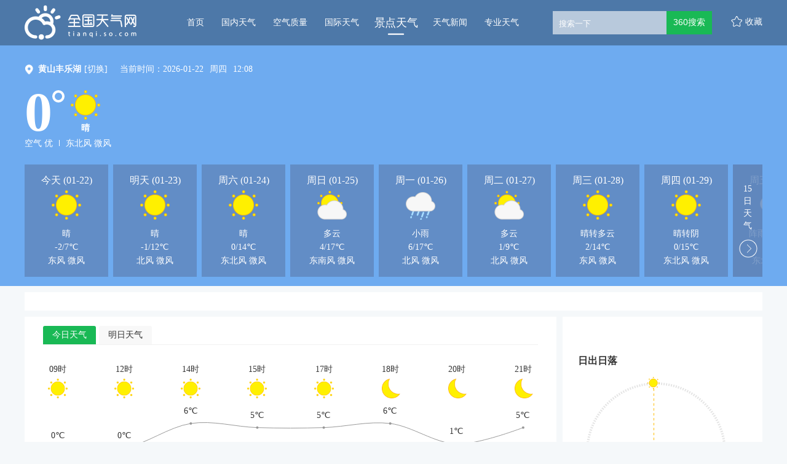

--- FILE ---
content_type: text/html; charset=UTF-8
request_url: https://tianqi.so.com/weather/10122100109A
body_size: 69108
content:

    



<!DOCTYPE html><!--[if lt IE 7 ]><html class="ie6"><![endif]--><!--[if IE 7 ]><html class="ie7"><![endif]--><!--[if IE 8 ]><html class="ie8"><![endif]--><!--[if IE 9 ]><html class="ie9"><![endif]--><!--[if (gt IE 9)|!(IE)]><!--><html><!--<![endif]--><head><meta name="renderer" content="webkit|ie-comp|ie-stand"><meta charset="utf-8" /><meta property="wb:webmaster" content="eaa2b47c8ad0b3ee" /><title>
  【安徽黄山丰乐湖天气预报】景点天气未来7天,10天,15天_全国天气网
</title><meta property="og:type" content="image" /><meta property="og:image" content="1" />
 <meta content="黄山丰乐湖天气,安徽黄山丰乐湖旅游,黄山丰乐湖天气预报一周,安徽黄山丰乐湖天气预报" name="keywords" /><meta content="全国天气网,为您提供黄山丰乐湖景点的天气信息,提供包括温度、空气质量、风力风向、湿度、气压、日出和日落数据,每小时更新一次" name="description" />
<script>var ErrorReport={SIGN:"",v:"1.2"};(function(a){var c={};var d="//s.qhupdate.com/sou/visit_duration.gif?";var b=function(h){var g=new Image();var f=[];for(i in h){f.push(i+"="+encodeURIComponent(h[i]))}f=f.join("&");g.onload=g.onerror=function(){g=null};g.src=d+f};var e={WHITELIST:[],SILENCE:false,SIGN:a.SIGN||""};window.onerror=function(l,j,f,h,g){for(var k=0;k<e.WHITELIST.length;k++){if(l.indexOf(e.WHITELIST[k])>=0){return e.SILENCE}}if(Math.random()>0.3){return e.SILENCE}setTimeout(function(){h=h||(window.event&&window.event.errorCharacter)||0;var o={mod:"error",url:location.href,msg:l,ua:navigator.userAgent,sign:e.SIGN,sid:"8667fd80-5c94-11ec-a76b-2d47700fdeeb",_:"_8_yKc"};if(!!g&&!!g.stack){o.msg=g.stack.toString()}else{if(!!arguments.callee){var m=[],n=arguments.callee.caller,p=3;while(n&&--p>0){m.push(n.toString());if(n===n.caller){break}n=n.caller}m=m.join(",");o.msg=m}}if(o.msg){if(c[l]){return e.SILENCE}b(o);c[l]=true}},0);return e.SILENCE}})(ErrorReport);</script><link rel="stylesheet" type="text/css" href="https://ss1.360tres.com/static/1b119e5c526aa199/bundle.css"><link rel="stylesheet" type="text/css" href="https://ss1.360tres.com/static/920d00c803d9617a/inc/page.css">
  <link rel="stylesheet" type="text/css" href="https://ss5.360tres.com/static/d619ff1e178e5a22/jingdian-weather/detail.page.css">
    <!--[if lt IE 9]><link rel="stylesheet" type="text/css" href="http://ss3.360tres.com/static/bdb473a6c6af599a.css"><![endif]--><script type="text/javascript" src="//ss3.360tres.com/static/1c44f7af3eca2a0d/jquery-1.9.1.js"></script><script src="//static.mediav.com/js/mvf_shop_window.js"></script><script type="text/javascript" language="javascript" charset="utf-8" src="//static.mediav.com/js/mvf_g4.js"></script><script type="text/javascript">window.isSupportWebp = false;//是否支持
    (function() {
        var img = new Image(); 
        function getResult(event) {
            //如果进入加载且图片宽度为1(通过图片宽度值判断图片是否可以显示)
          window.isSupportWebp = event && event.type === 'load' ? img.width == 1 : false;
        }
        img.onerror = getResult;
        img.onload = getResult;
        img.src = '[data-uri]'; //一像素的webp图片
    })();</script><script>window.$INFO = {city: "黄山丰乐湖" || "",src: ""}</script></head><body><!--[if lt IE 9]><div class="g-mohe mohe-cool-modal"></div><div class="modal-dialog-download"><a href="http://se.360.cn/" title="请下载360安全浏览器"><img src="http://so3.360tres.com/t0158fd25a8aa9460a8.png" alt="请下载360安全浏览器"></a></div><![endif]--><div id="header" class="jingdian-weather-header cool-weather-header" data-citycode="10122100109A" data-cityname="黄山丰乐湖"><div class="content-inner g-clearfix"><a href="/" data-mdtxt="logo" class="wlogo"><h1 id="logo">全国天气网</h1></a><div class="left-wrapper g-clearfix"><ul id="nav-list" data-bk="nav"><li class="nav-item "><a href="/" data-mdtxt="home" class="js-header-nav" data-alone="no">首页<div class="nav-line"><div class="nav-line-in"></div></div></a></li><li class="nav-item "><a href="/weather/" data-mdtxt="china-weather" class="js-header-nav" data-alone="no">国内天气<div class="nav-line"><div class="nav-line-in"></div></div></a></li><li class="nav-item "><a href="/air/" data-mdtxt="quality" class="js-header-nav" data-alone="no">空气质量<div class="nav-line"><div class="nav-line-in"></div></div></a></li><li class="nav-item "><a href="/weather/internation/" data-mdtxt="international-weather" class="js-header-nav" data-alone="yes">国际天气<div class="nav-line"><div class="nav-line-in"></div></div></a></li><li class="nav-item curr"><a href="/weather/scenic/" data-mdtxt="jingdian-weather" class="js-header-nav" data-alone="yes">景点天气<div class="nav-line"><div class="nav-line-in"></div></div></a></li><li class="nav-item "><a href="/news/" data-mdtxt="news" class="js-header-nav" data-alone="no">天气新闻<div class="nav-line"><div class="nav-line-in"></div></div></a></li><li class="nav-item "><a href="/pro/" data-mdtxt="professional-weather" class="js-header-nav" data-alone="no">专业天气<div class="nav-line"><div class="nav-line-in"></div></div></a></li></ul><div id="search" class="gclearfix"><div class="inner"><div class="search-form" data-bk="search-box"><form name="f2" class="form" action="https://www.so.com/s" method="get" target="_blank" id="js-mus-form"><span class="round" id="suggest-align"><input id="search_kw" value="" placeholder="搜索一下" name="q" tabindex="1" class="input_key" maxlength="100" autocomplete="off"><a href="javascript:;" class="search-del" title="清空"></a></span><input name="src" type="hidden" value="so_website_weather"><script src="https://ss3.360tres.com/ssl/5a1cf75a6bc69523.js"></script><script>(function(){
                  var round = document.getElementById('suggest-align'),
                    ipt = document.getElementById('search_kw');
                  function rmCls(el, cls){
                    el.className = (" "+el.className+" ").replace(" "+cls+" "," ").slice(1,-1);
                  }
                  function addCls(el, cls){
                    if ((" "+el.className+" ").indexOf(" "+cls+" ") == -1) {
                      el.className += " "+cls;
                    }
                  }
                  ipt.onfocus = function(e){
                    addCls(round, 'round_f');
                  };
                  ipt.onblur = function(e){
                    rmCls(round, 'round_f');
                  };
                  ipt.onmouseover = function(e){
                    addCls(round, 'round_h');
                  };
                  ipt.onmouseout = function(e){
                    rmCls(round, 'round_h');
                  };
                  if(typeof createSuggest != "undefined"){
                    createSuggest({
                      inputElement: document.getElementById('search_kw'),//搜索框
                      alignElement: document.getElementById('suggest-align'),//sug浮层参照dom
                      urlPrefix: '//sug.so.360.cn/suggest/word?src=so&callback=suggest_so&encodein=utf-8&encodeout=utf-8&word='//请求地址
                    });
                  }
                })();</script><input type="submit" id="btn_search" value="360搜索" class="s_btn" onmousedown="this.className='s_btn s_btn_d'" onmouseover="this.className='s_btn s_btn_h'" onmouseout="this.className='s_btn'" style="*position: relative;*left: -6px;"></form></div></div></div><span id="favor" data-mdtxt="favor">收藏</span></div></div></div>
<div class="content-inner cool-weather" id="jingdian-weather"><div class="weather-header-wrap weather-bg-normal weather-bg-00" data-bg="00"><div class="weather-content"><div class="weather-row"><span class="poi-icon"></span><div class="city-change-wrap"><strong class="change-title">黄山丰乐湖</strong><div class="change-label"><a data-mdtxt="switch-city"><span class="js-city-change">[切换]</span></a><div class="city-select hidden"><form action="/weather/" id="city-change-form"><select class="js-provience" data-name="安徽"><option value="上海" >上海</option><option value="天津" >天津</option><option value="内蒙古" >内蒙古</option><option value="河北" >河北</option><option value="重庆" >重庆</option><option value="黑龙江" >黑龙江</option><option value="吉林" >吉林</option><option value="辽宁" >辽宁</option><option value="北京" >北京</option><option value="河南" >河南</option><option value="山西" >山西</option><option value="陕西" >陕西</option><option value="山东" >山东</option><option value="新疆" >新疆</option><option value="西藏" >西藏</option><option value="青海" >青海</option><option value="甘肃" >甘肃</option><option value="宁夏" >宁夏</option><option value="福建" >福建</option><option value="江西" >江西</option><option value="江苏" >江苏</option><option value="湖北" >湖北</option><option value="浙江" >浙江</option><option value="安徽"  selected >安徽</option><option value="湖南" >湖南</option><option value="贵州" >贵州</option><option value="四川" >四川</option><option value="广东" >广东</option><option value="云南" >云南</option><option value="广西" >广西</option><option value="海南" >海南</option></select><select class="js-city" data-name="黄山"><option value="合肥" >合肥</option><option value="蚌埠" >蚌埠</option><option value="芜湖" >芜湖</option><option value="淮南" >淮南</option><option value="马鞍山" >马鞍山</option><option value="安庆" >安庆</option><option value="宿州" >宿州</option><option value="阜阳" >阜阳</option><option value="亳州" >亳州</option><option value="黄山"  selected >黄山</option><option value="滁州" >滁州</option><option value="淮北" >淮北</option><option value="铜陵" >铜陵</option><option value="宣城" >宣城</option><option value="六安" >六安</option><option value="巢湖" >巢湖</option><option value="池州" >池州</option></select><select class="js-town" name="city_code" data-name="黄山丰乐湖"><option value="黄山·醉温泉" data-citycode="10122100101A" >黄山·醉温泉</option><option value="徽州文化园" data-citycode="10122100102A" >徽州文化园</option><option value="普仁滩" data-citycode="10122100103A" >普仁滩</option><option value="石门峡" data-citycode="10122100104A" >石门峡</option><option value="呈坎" data-citycode="10122100105A" >呈坎</option><option value="东黄山旅游度假区" data-citycode="10122100106A" >东黄山旅游度假区</option><option value="翡翠谷" data-citycode="10122100107A" >翡翠谷</option><option value="花山谜窟" data-citycode="10122100108A" >花山谜窟</option><option value="黄山丰乐湖" data-citycode="10122100109A"  selected >黄山丰乐湖</option><option value="黄山芙蓉谷景区" data-citycode="10122100110A" >黄山芙蓉谷景区</option><option value="九龙瀑" data-citycode="10122100111A" >九龙瀑</option><option value="太平湖" data-citycode="10122100112A" >太平湖</option><option value="唐模风景区" data-citycode="10122100113A" >唐模风景区</option><option value="新徽天地醉温泉旅游度假区" data-citycode="10122100114A" >新徽天地醉温泉旅游度假区</option><option value="黄山风景区" data-citycode="10122100115A" >黄山风景区</option><option value="古城岩" data-citycode="10122100701A" >古城岩</option><option value="三溪风景区" data-citycode="10122100702A" >三溪风景区</option><option value="齐云山" data-citycode="10122100703A" >齐云山</option><option value="牯牛降九龙景区" data-citycode="10122100401A" >牯牛降九龙景区</option><option value="霸王山摇铃秀水生态农业景区" data-citycode="10122100601A" >霸王山摇铃秀水生态农业景区</option><option value="鲍家花园" data-citycode="10122100602A" >鲍家花园</option><option value="徽州古城" data-citycode="10122100603A" >徽州古城</option><option value="棠樾牌坊群" data-citycode="10122100604A" >棠樾牌坊群</option><option value="新安江山水画廊风景区" data-citycode="10122100605A" >新安江山水画廊风景区</option><option value="雄村景区" data-citycode="10122100606A" >雄村景区</option><option value="宏村风景区" data-citycode="10122100501A" >宏村风景区</option><option value="南屏" data-citycode="10122100502A" >南屏</option><option value="赛金花故居" data-citycode="10122100503A" >赛金花故居</option><option value="西递古民居景区" data-citycode="10122100504A" >西递古民居景区</option></select><div class="option-wrap"><div class="submit-btn btn js-submit-btn" data-mdtxt="submit-btn">确定</div><div class="cancel-btn btn js-cancel-btn" data-mdtxt="cancel-btn">取消</div></div></form></div></div></div><script>var cityData = {"\u4e0a\u6d77":{"\u4e0a\u6d77":[{"namecn":"\u4e1c\u65b9\u5047\u65e5\u7530\u56ed","area_id":"10102050001A"},{"namecn":"\u9a6c\u9646\u8461\u8404\u4e3b\u9898\u516c\u56ed","area_id":"10102050002A"},{"namecn":"\u53e4\u7317\u56ed","area_id":"10102050003A"},{"namecn":"\u5609\u5b9a\u5dde\u6865","area_id":"10102050004A"},{"namecn":"\u5b89\u4ead\u8001\u8857","area_id":"10102050005A"},{"namecn":"\u4e2d\u56fd\u519c\u6c11\u753b\u6751","area_id":"10102070001A"},{"namecn":"\u91d1\u5c71\u57ce\u5e02\u6c99\u6ee9","area_id":"10102070002A"},{"namecn":"\u9648\u4e91\u6545\u5c45\u66a8\u9752\u6d66\u9769\u547d\u5386\u53f2\u7eaa\u5ff5\u9986","area_id":"10102080001A"},{"namecn":"\u4e1c\u65b9\u7eff\u821f","area_id":"10102080002A"},{"namecn":"\u4e0a\u6d77\u5927\u89c2\u56ed","area_id":"10102080003A"},{"namecn":"\u4e0a\u6d77\u592a\u9633\u5c9b\u65c5\u6e38\u5ea6\u5047\u533a","area_id":"10102080004A"},{"namecn":"\u6731\u5bb6\u89d2\u53e4\u9547\u65c5\u6e38\u533a","area_id":"10102080005A"},{"namecn":"\u65b9\u5854","area_id":"10102090001A"},{"namecn":"\u4f58\u5c71\u56fd\u5bb6\u68ee\u6797\u516c\u56ed","area_id":"10102090002A"},{"namecn":"\u78a7\u6d77\u91d1\u6c99","area_id":"10102100001A"},{"namecn":"\u4e0a\u6d77\u90fd\u5e02\u83dc\u56ed","area_id":"10102100002A"},{"namecn":"\u9ad8\u5bb6\u5e84\u751f\u6001\u56ed","area_id":"10102110001A"},{"namecn":"\u660e\u73e0\u6e56\u516c\u56ed","area_id":"10102110002A"},{"namecn":"\u897f\u6c99\u6e7f\u5730","area_id":"10102110003A"},{"namecn":"\u4e1c\u5e73\u56fd\u5bb6\u68ee\u6797\u516c\u56ed","area_id":"10102110004A"},{"namecn":"\u5927\u56e2\u6843\u56ed","area_id":"10102130001A"},{"namecn":"\u4e0a\u6d77\u6ee8\u6d77\u68ee\u6797\u516c\u56ed","area_id":"10102130002A"},{"namecn":"\u4e0a\u6d77\u5357\u6c47\u6843\u82b1\u6751","area_id":"10102130003A"},{"namecn":"\u4e0a\u6d77\u6d66\u4e1c\u5c04\u51fb\u4ff1\u4e50\u90e8","area_id":"10102130004A"},{"namecn":"\u4e66\u9662\u4eba\u5bb6","area_id":"10102130005A"},{"namecn":"\u6e14\u4e50\u6e7e","area_id":"10102130006A"},{"namecn":"\u4e0a\u6d77\u6d77\u6d0b\u6c34\u65cf\u9986","area_id":"10102130007A"},{"namecn":"\u4e16\u7eaa\u516c\u56ed","area_id":"10102130008A"},{"namecn":"\u4e0a\u6d77\u79d1\u6280\u9986","area_id":"10102130009A"},{"namecn":"\u4e0a\u6d77\u91ce\u751f\u52a8\u7269\u56ed","area_id":"10102130010A"},{"namecn":"\u548c\u5e73\u516c\u56ed","area_id":"10102010001A"},{"namecn":"\u9c81\u8fc5\u516c\u56ed","area_id":"10102010002A"},{"namecn":"\u4e0a\u6d77\u72b9\u592a\u96be\u6c11\u7eaa\u5ff5\u9986","area_id":"10102010003A"},{"namecn":"\u5170\u5fc3\u620f\u9662\u65e7\u5740","area_id":"10102010004A"},{"namecn":"\u4e0a\u6d77\u57ce\u5e02\u89c4\u5212\u5c55\u793a\u9986","area_id":"10102010005A"},{"namecn":"\u8c6b\u56ed","area_id":"10102010006A"},{"namecn":"\u4e1c\u65b9\u660e\u73e0\u5854","area_id":"10102010007A"},{"namecn":"\u9646\u5bb6\u5634\u4e2d\u5fc3\u7eff\u5730","area_id":"10102010008A"},{"namecn":"\u4e0a\u6d77\u81ea\u7136\u535a\u7269\u9986(\u4e0a\u6d77\u79d1\u6280\u9986\u5206\u9986)","area_id":"10102010009A"},{"namecn":"\u767d\u4e91\u89c2","area_id":"10102010010A"},{"namecn":"\u4e0a\u6d77\u535a\u7269\u9986","area_id":"10102010011A"},{"namecn":"m50\u521b\u610f\u56ed","area_id":"10102010012A"},{"namecn":"\u7530\u5b50\u574a","area_id":"10102010013A"},{"namecn":"\u5171\u9752\u56fd\u5bb6\u68ee\u6797\u516c\u56ed","area_id":"10102010014A"},{"namecn":"\u5927\u5b81\u7075\u77f3\u516c\u56ed","area_id":"10102010015A"},{"namecn":"\u4e0a\u6d77\u52a8\u7269\u56ed","area_id":"10102010016A"},{"namecn":"\u8001\u5916\u8857101","area_id":"10102020001A"},{"namecn":"\u9526\u6c5f\u4e50\u56ed","area_id":"10102020002A"}]},"\u5929\u6d25":{"\u5929\u6d25":[{"namecn":"\u6d77\u6cb3\u5386\u53f2\u5efa\u7b51\u4fdd\u62a4\u5c55\u89c8\u9986","area_id":"10103010001A"},{"namecn":"\u534e\u8574\u535a\u7269\u9986","area_id":"10103010002A"},{"namecn":"\u5229\u987a\u5fb7\u5927\u996d\u5e97","area_id":"10103010003A"},{"namecn":"\u6881\u542f\u8d85\u7eaa\u5ff5\u9986","area_id":"10103010004A"},{"namecn":"\u5929\u6d25\u610f\u5927\u5229\u98ce\u60c5\u65c5\u6e38\u533a","area_id":"10103010005A"},{"namecn":"\u5929\u6d25\u90ae\u653f\u535a\u7269\u9986","area_id":"10103010006A"},{"namecn":"\u6d77\u6cb3\u610f\u5f0f\u98ce\u60c5\u533a\u5de5\u4e1a\u56edA\u533a","area_id":"10103010007A"},{"namecn":"\u5929\u6d25\u8350\u798f\u89c2\u97f3\u5bfa","area_id":"10103010008A"},{"namecn":"\u5929\u6d25\u97f3\u4e50\u8857","area_id":"10103010009A"},{"namecn":"\u5929\u6d25\u79d1\u5b66\u6280\u672f\u9986","area_id":"10103010010A"},{"namecn":"\u5c0f\u767d\u697c\u6b27\u5f0f\u98ce\u60c5\u8857","area_id":"10103010011A"},{"namecn":"\u5929\u5854\u6e56\u666f\u533a","area_id":"10103010012A"},{"namecn":"\u5927\u60b2\u7985\u9662","area_id":"10103010013A"},{"namecn":"\u5929\u6d25\u4e4b\u773c\u6469\u5929\u8f6e","area_id":"10103010014A"},{"namecn":"\u4f30\u8863\u8857","area_id":"10103010015A"},{"namecn":"\u5929\u6d25\u8001\u57ce\u535a\u7269\u9986","area_id":"10103010016A"},{"namecn":"\u5929\u6d25\u6c11\u4fd7\u535a\u7269\u9986","area_id":"10103010017A"},{"namecn":"\u5929\u6d25\u620f\u5267\u535a\u7269\u9986","area_id":"10103010018A"},{"namecn":"\u5929\u6d25\u6c34\u4e0a\u516c\u56ed","area_id":"10103010019A"},{"namecn":"\u53e4\u6587\u5316\u8857\u65c5\u6e38\u533a\u5357\u95e8","area_id":"10103010020A"},{"namecn":"\u5929\u6d25\u5e02\u53e4\u6587\u5316\u8857\u65c5\u6e38\u533a","area_id":"10103010021A"},{"namecn":"\u4e1c\u4e3d\u6e56","area_id":"10103040001A"},{"namecn":"\u6717\u949c\u6e29\u6cc9\u8c37","area_id":"10103040002A"},{"namecn":"\u4e16\u535a\u534e\u660e\u9986","area_id":"10103040003A"},{"namecn":"\u5e94\u5927\u76ae\u8863\u535a\u7269\u9986","area_id":"10103040004A"},{"namecn":"\u5cf0\u5c71\u836f\u738b\u53e4\u5bfa","area_id":"10103050001A"},{"namecn":"\u5e0c\u4e50\u57ce\u5c11\u513f\u804c\u4e1a\u63a2\u7d22\u4e50\u56ed","area_id":"10103050002A"},{"namecn":"\u7389\u4f5b\u7985\u5bfa","area_id":"10103050003A"},{"namecn":"\u5929\u6d25\u70ed\u5e26\u690d\u7269\u89c2\u5149\u56ed","area_id":"10103050004A"},{"namecn":"\u5929\u6d25\u6768\u67f3\u9752\u535a\u7269\u9986","area_id":"10103050005A"},{"namecn":"\u5929\u6d25\u4e07\u6e90\u9f99\u987a\u5ea6\u5047\u5e84\u56ed","area_id":"10103060001A"},{"namecn":"\u4e03\u91cc\u6d77\u666f\u533a","area_id":"10103070001A"},{"namecn":"\u4e49\u805a\u6c38\u9152\u6587\u5316\u535a\u7269\u9986","area_id":"10103070002A"},{"namecn":"\u5929\u6d25\u6ee8\u6d77\u822a\u6bcd\u4e3b\u9898\u516c\u56ed","area_id":"10103080001A"},{"namecn":"\u6d25\u5357\u56fd\u5bb6\u519c\u4e1a\u79d1\u6280\u56ed\u533a","area_id":"10103100001A"},{"namecn":"\u661f\u8000\u4e94\u6d32","area_id":"10103100002A"},{"namecn":"\u5947\u77f3\u56ed","area_id":"10103100003A"},{"namecn":"\u5929\u6d25\u5b9d\u6210\u535a\u7269\u82d1\u666f\u533a","area_id":"10103100004A"},{"namecn":"\u516b\u4ed9\u5c71\u56fd\u5bb6\u7ea7\u81ea\u7136\u4fdd\u62a4\u533a","area_id":"10103140001A"},{"namecn":"\u4e5d\u9f99\u5c71\u56fd\u5bb6\u68ee\u6797\u516c\u56ed","area_id":"10103140002A"},{"namecn":"\u9ec4\u5d16\u5173\u957f\u57ce","area_id":"10103140003A"},{"namecn":"\u84df\u53bf\u72ec\u4e50\u5bfa","area_id":"10103140004A"},{"namecn":"\u76d8\u5c71\u98ce\u666f\u540d\u80dc\u533a","area_id":"10103140005A"}]},"\u5185\u8499\u53e4":{"\u9102\u5c14\u591a\u65af":[{"namecn":"\u91ca\u5c3c\u53ec\u65c5\u6e38\u666f\u533a","area_id":"10108070302A"},{"namecn":"\u54cd\u6c99\u6e7e","area_id":"10108070303A"},{"namecn":"\u5927\u79e6\u76f4\u9053\u6587\u5316\u65c5\u6e38\u666f\u533a","area_id":"10108070101A"},{"namecn":"\u4e5d\u57ce\u5bab","area_id":"10108070102A"},{"namecn":"\u5e93\u5e03\u5176\u4e16\u754c\u6c99\u6f20\u516c\u56ed","area_id":"10108070901A"},{"namecn":"\u9102\u5c14\u591a\u65af\u4e16\u73cd\u56ed","area_id":"10108071101A"},{"namecn":"\u6210\u5409\u601d\u6c57\u9675\u65c5\u6e38\u533a","area_id":"10108071102A"},{"namecn":"\u9102\u5c14\u591a\u65af\u6587\u5316\u65c5\u6e38\u6751","area_id":"10108070801A"},{"namecn":"\u795e\u6cc9\u751f\u6001\u65c5\u6e38\u666f\u533a","area_id":"10108070401A"},{"namecn":"\u9102\u5c14\u591a\u65af\u6069\u683c\u8d1d\u65c5\u6e38\u533a","area_id":"10108070301A"}],"\u5df4\u5f66\u6dd6\u5c14":[{"namecn":"\u7ef4\u4fe1\u56fd\u9645\u9ad8\u5c14\u592b\u5ea6\u5047\u6751","area_id":"10108080401A"}],"\u9521\u6797\u90ed\u52d2":[{"namecn":"\u4e8c\u8fde\u76c6\u5730\u767d\u57a9\u7eaa\u6050\u9f99\u56fd\u5bb6\u5730\u8d28\u516c\u56ed","area_id":"10108090301A"},{"namecn":"\u8d1d\u5b50\u5e99","area_id":"10108090101A"}],"\u547c\u4f26\u8d1d\u5c14":[{"namecn":"\u6d77\u62c9\u5c14\u56fd\u5bb6\u68ee\u6797\u516c\u56ed","area_id":"10108100101A"},{"namecn":"\u6d77\u62c9\u5c14\u519c\u4e1a\u53d1\u5c55\u56ed\u533a","area_id":"10108100102A"},{"namecn":"\u4e16\u754c\u53cd\u6cd5\u897f\u65af\u6218\u4e89\u6d77\u62c9\u5c14\u7eaa\u5ff5\u56ed","area_id":"10108100103A"},{"namecn":"\u540a\u6865\u516c\u56ed","area_id":"10108101201A"},{"namecn":"\u56fd\u95e8\u666f\u533a","area_id":"10108101001A"},{"namecn":"\u6ee1\u6d32\u91cc\u4e2d\u4fc4\u4e92\u5e02\u8d38\u6613\u65c5\u6e38\u533a","area_id":"10108101002A"},{"namecn":"\u547c\u548c\u8bfa\u5c14\u65c5\u6e38\u666f\u533a","area_id":"10108100701A"},{"namecn":"\u4e2d\u56fd\u8fbe\u65a1\u5c14\u6c11\u65cf\u56ed","area_id":"10108100401A"},{"namecn":"\u83ab\u5c14\u9053\u560e\u56fd\u5bb6\u68ee\u6797\u516c\u56ed","area_id":"10108101401A"}],"\u5174\u5b89\u76df":[{"namecn":"\u963f\u5c14\u5c71\u6d77\u795e\u5723\u6cc9\u65c5\u6e38\u5ea6\u5047\u533a","area_id":"10108110201A"},{"namecn":"\u6210\u5409\u601d\u6c57\u5e99","area_id":"10108110101A"},{"namecn":"\u4e07\u8c6a\u8499\u53e4\u5927\u8425","area_id":"10108110901A"}],"\u963f\u62c9\u5584\u76df":[{"namecn":"\u963f\u62c9\u5584\u76df\u817e\u683c\u91cc\u8fbe\u6765\u6708\u4eae\u6e56\u6c99\u6f20\u751f\u6001\u63a2\u9669\u65c5\u6e38\u533a","area_id":"10108120101A"},{"namecn":"\u8d3a\u5170\u5c71\u5357\u5bfa\u65c5\u6e38\u533a","area_id":"10108120102A"}],"\u547c\u548c\u6d69\u7279":[{"namecn":"\u8499\u725b\u5de5\u4e1a\u65c5\u6e38\u666f\u533a","area_id":"10108010401A"},{"namecn":"\u547c\u548c\u6d69\u7279\u4e4c\u7d20\u56fe\u56fd\u5bb6\u68ee\u6797\u516c\u56ed","area_id":"10108010101A"},{"namecn":"\u4e4c\u5170\u592b\u540c\u5fd7\u7eaa\u5ff5\u9986","area_id":"10108010102A"},{"namecn":"\u662d\u541b\u535a\u7269\u9662","area_id":"10108010103A"},{"namecn":"\u54c8\u7d20\u6d77","area_id":"10108010201A"}],"\u5305\u5934":[{"namecn":"\u6885\u529b\u66f4\u81ea\u7136\u751f\u6001\u98ce\u666f\u533a","area_id":"10108020101A"},{"namecn":"\u77f3\u95e8\u98ce\u666f\u533a","area_id":"10108020102A"},{"namecn":"\u65b0\u4e16\u7eaa\u9752\u5e74\u751f\u6001\u56ed","area_id":"10108020103A"},{"namecn":"\u5317\u65b9\u5175\u5668\u57ce","area_id":"10108020104A"},{"namecn":"\u5357\u6d77\u6e7f\u5730\u666f\u533a","area_id":"10108020105A"},{"namecn":"\u4e94\u5f53\u53ec","area_id":"10108020106A"},{"namecn":"\u7f8e\u5cb1\u53ec","area_id":"10108020401A"}],"\u4e4c\u5170\u5bdf\u5e03":[{"namecn":"\u683c\u6839\u5854\u62c9\u8349\u539f\u65c5\u6e38\u4e2d\u5fc3","area_id":"10108041101A"},{"namecn":"\u5cb1\u6d77\u65c5\u6e38\u4e2d\u5fc3","area_id":"10108040701A"}],"\u901a\u8fbd":[{"namecn":"\u901a\u8fbd\u5927\u9752\u6c9f\u56fd\u5bb6\u7ea7\u81ea\u7136\u4fdd\u62a4\u533a","area_id":"10108050401A"}],"\u8d64\u5cf0":[{"namecn":"\u4e2d\u56fd\u00b7\u514b\u4ec0\u514b\u817e\u4e16\u754c\u5730\u8d28\u516c\u56ed","area_id":"10108060801A"},{"namecn":"\u5580\u5587\u6c81\u4eb2\u738b\u5e9c","area_id":"10108061101A"}]},"\u6cb3\u5317":{"\u77f3\u5bb6\u5e84":[{"namecn":"\u4e94\u5cb3\u5be8\u98ce\u666f\u533a","area_id":"10109010601A"},{"namecn":"\u6c34\u4e0a\u516c\u56ed","area_id":"10109010101A"},{"namecn":"\u5929\u5c71\u6d77\u4e16\u754c","area_id":"10109010102A"},{"namecn":"\u8363\u56fd\u5e9c","area_id":"10109010301A"},{"namecn":"\u6b63\u5b9a\u9686\u5174\u5bfa","area_id":"10109010302A"},{"namecn":"\u82cd\u5ca9\u5c71\u98ce\u666f\u533a","area_id":"10109010201A"},{"namecn":"\u4e2d\u56fd\u8d75\u5dde\u6865","area_id":"10109011301A"},{"namecn":"\u767d\u9e7f\u6e29\u6cc9","area_id":"10109011101A"},{"namecn":"\u4e1c\u65b9\u5de8\u9f9f\u82d1","area_id":"10109011102A"},{"namecn":"\u9ed1\u5c71\u5927\u5ce1\u8c37\u666f\u533a","area_id":"10109011103A"},{"namecn":"\u6df4\u6df4\u6c34\u751f\u6001\u98ce\u666f\u533a","area_id":"10109011104A"},{"namecn":"\u85e4\u9f99\u5c71","area_id":"10109011105A"},{"namecn":"\u5929\u6842\u5c71","area_id":"10109011106A"},{"namecn":"\u9a7c\u6881\u666f\u533a","area_id":"10109011107A"},{"namecn":"\u897f\u67cf\u5761\u7eaa\u5ff5\u9986","area_id":"10109011108A"},{"namecn":"\u897f\u67cf\u5761\u65c5\u6e38\u533a","area_id":"10109011109A"},{"namecn":"\u68cb\u76d8\u5c71\u81ea\u7136\u98ce\u666f\u533a","area_id":"10109010901A"},{"namecn":"\u5d82\u77f3\u5ca9\u98ce\u666f\u540d\u80dc\u533a","area_id":"10109010902A"},{"namecn":"\u62b1\u728a\u5be8\u98ce\u666f\u533a","area_id":"10109011801A"}],"\u4fdd\u5b9a":[{"namecn":"\u664b\u5bdf\u5180\u8fb9\u533a\u9769\u547d\u7eaa\u5ff5\u9986","area_id":"10109020301A"},{"namecn":"\u5929\u751f\u6865\u56fd\u5bb6\u5730\u8d28\u516c\u56ed","area_id":"10109020302A"},{"namecn":"\u5929\u751f\u6865\u7011\u5e03\u7fa4\u81ea\u7136\u98ce\u666f\u533a","area_id":"10109020303A"},{"namecn":"\u53e4\u83b2\u82b1\u6c60","area_id":"10109020101A"},{"namecn":"\u4fdd\u5b9a\u76f4\u96b6\u603b\u7763\u7f72\u535a\u7269\u9986","area_id":"10109020102A"},{"namecn":"\u6ee1\u57ce\u6c49\u5893","area_id":"10109020201A"},{"namecn":"\u72fc\u7259\u5c71\u666f\u533a","area_id":"10109021201A"},{"namecn":"\u6e05\u897f\u9675","area_id":"10109021202A"},{"namecn":"\u534e\u5317\u660e\u73e0\u767d\u6d0b\u6dc0","area_id":"10109021101A"},{"namecn":"\u5927\u77f3\u5cea\u666f\u533a","area_id":"10109020501A"},{"namecn":"\u5510\u53bf\u767d\u6c42\u6069\u67ef\u68e3\u534e\u7eaa\u5ff5\u9986","area_id":"10109020502A"},{"namecn":"\u897f\u80dc\u6c9f\u98ce\u666f\u533a","area_id":"10109020503A"},{"namecn":"\u6d9e\u6e90\u53bf\u7a7a\u4e2d\u8349\u539f","area_id":"10109020901A"},{"namecn":"\u4ed9\u4eba\u5cea\u98ce\u666f\u533a","area_id":"10109020902A"},{"namecn":"\u6d9e\u6e90\u767d\u77f3\u5c71\u56fd\u5bb6\u5730\u8d28\u516c\u56ed","area_id":"10109020903A"},{"namecn":"\u5317\u5cb3\u5e99","area_id":"10109021401A"},{"namecn":"\u7075\u5c71\u805a\u9f99\u6d1e","area_id":"10109021402A"},{"namecn":"\u8170\u5c71\u738b\u6c0f\u5e84\u56ed","area_id":"10109021601A"},{"namecn":"\u91ce\u4e09\u5761\u767d\u8349\u7554\u666f\u533a","area_id":"10109022201A"},{"namecn":"\u91ce\u4e09\u5761\u767e\u91cc\u5ce1\u666f\u533a","area_id":"10109022202A"},{"namecn":"\u91ce\u4e09\u5761","area_id":"10109022203A"},{"namecn":"\u5189\u5e84\u5730\u9053\u6218\u9057\u5740","area_id":"10109022401A"}],"\u5f20\u5bb6\u53e3":[{"namecn":"\u6cbd\u6c34\u798f\u6e90","area_id":"10109030501A"},{"namecn":"\u5929\u9e45\u6e56\u5ea6\u5047\u6751","area_id":"10109030502A"},{"namecn":"\u6cbd\u6c34\u798f\u6e90","area_id":"10109030503A"},{"namecn":"\u585e\u5916\u5e84\u56ed","area_id":"10109030504A"},{"namecn":"\u5b89\u56fa\u91cc\u8349\u539f\u5ea6\u5047\u6751","area_id":"10109030301A"},{"namecn":"\u4e2d\u90fd\u539f\u59cb\u8349\u539f\u5ea6\u5047\u6751","area_id":"10109030302A"},{"namecn":"\u5f20\u5bb6\u53e3\u9e21\u9e23\u5c71\u98ce\u666f\u533a","area_id":"10109030101A"},{"namecn":"\u5b89\u5bb6\u6c9f\u751f\u6001\u533a","area_id":"10109030103A"},{"namecn":"\u5927\u5883\u95e8\u666f\u533a","area_id":"10109030104A"},{"namecn":"\u7fe0\u4e91\u5c71\u68ee\u6797\u5ea6\u5047\u666f\u533a","area_id":"10109031401A"},{"namecn":"\u4e07\u9f99\u6ed1\u96ea\u573a","area_id":"10109031402A"},{"namecn":"\u9ec4\u9f99\u5c71\u5e84\u65c5\u6e38\u98ce\u666f\u533a","area_id":"10109031101A"}],"\u627f\u5fb7":[{"namecn":"\u4e5d\u9f99\u6f6d\u81ea\u7136\u98ce\u666f\u533a","area_id":"10109040401A"},{"namecn":"\u516d\u91cc\u576a\u56fd\u5bb6\u68ee\u6797\u516c\u56ed","area_id":"10109040402A"},{"namecn":"\u5947\u77f3\u8c37\u98ce\u666f\u533a","area_id":"10109040403A"},{"namecn":"\u57ce\u968d\u5e99","area_id":"10109040201A"},{"namecn":"\u9b41\u661f\u697c\u666f\u533a","area_id":"10109040202A"},{"namecn":"\u666e\u5b81\u5bfa","area_id":"10109040203A"},{"namecn":"\u666e\u9640\u5b97\u4e58\u4e4b\u5e99","area_id":"10109040204A"},{"namecn":"\u78ec\u9524\u5cf0","area_id":"10109040205A"},{"namecn":"\u627f\u5fb7\u907f\u6691\u5c71\u5e84","area_id":"10109040206A"},{"namecn":"\u57ce\u5173\u95e8","area_id":"10109040207A"},{"namecn":"\u5fb7\u6c47\u95e8","area_id":"10109040208A"},{"namecn":"\u8463\u5b58\u745e\u70c8\u58eb\u9675\u56ed","area_id":"10109040701A"},{"namecn":"\u767d\u4e91\u53e4\u6d1e\u98ce\u666f\u533a","area_id":"10109040801A"},{"namecn":"\u4eac\u5317\u7b2c\u4e00\u8349\u539f","area_id":"10109040802A"},{"namecn":"\u8fbd\u6cb3\u6e90\u56fd\u5bb6\u68ee\u6797\u516c\u56ed","area_id":"10109040501A"},{"namecn":"\u6cfd\u5dde\u56ed","area_id":"10109040502A"},{"namecn":"\u91d1\u5c71\u5cad\u957f\u57ce\u65c5\u6e38\u533a","area_id":"10109040601A"},{"namecn":"\u585e\u7f55\u575d\u56fd\u5bb6\u68ee\u6797\u516c\u56ed","area_id":"10109041001A"},{"namecn":"\u5fa1\u9053\u53e3\u98ce\u666f\u533a","area_id":"10109041002A"}],"\u5510\u5c71":[{"namecn":"\u9752\u5c71\u5173","area_id":"10109050701A"},{"namecn":"\u674e\u5927\u948a\u7eaa\u5ff5\u9986","area_id":"10109050601A"},{"namecn":"\u5510\u5c71\u6e7e\u56fd\u9645\u65c5\u6e38\u5c9b","area_id":"10109050602A"},{"namecn":"\u5357\u6e56\u57ce\u5e02\u4e2d\u592e\u751f\u6001\u516c\u56ed","area_id":"10109050101A"},{"namecn":"\u5510\u5c71\u6297\u9707\u7eaa\u5ff5\u9986","area_id":"10109050102A"},{"namecn":"\u71d5\u4e1c\u751f\u6001\u56ed","area_id":"10109050103A"},{"namecn":"\u5f00\u6ee6\u56fd\u5bb6\u77ff\u5c71\u516c\u56ed","area_id":"10109050104A"},{"namecn":"\u5357\u6e56\u751f\u6001\u98ce\u666f\u533a","area_id":"10109050105A"},{"namecn":"\u5510\u6d25\u8fd0\u6cb3\u751f\u6001\u65c5\u6e38\u5ea6\u5047\u666f\u533a","area_id":"10109050106A"},{"namecn":"\u8fd0\u6cb3\u5510\u4eba\u8857","area_id":"10109050107A"},{"namecn":"\u767d\u7f8a\u5cea\u957f\u57ce\u65c5\u6e38\u533a","area_id":"10109051101A"},{"namecn":"\u5c71\u53f6\u53e3\u666f\u533a","area_id":"10109051102A"},{"namecn":"\u66f9\u5983\u7538\u6e7f\u5730","area_id":"10109050901A"},{"namecn":"\u6e05\u4e1c\u9675","area_id":"10109051001A"},{"namecn":"\u9075\u5316\u4e07\u4f5b\u56ed\u666f\u533a","area_id":"10109051002A"}],"\u5eca\u574a":[{"namecn":"\u5eca\u574a\u5e02\u6587\u5316\u516c\u56ed\u5357\u95e8","area_id":"10109060101A"},{"namecn":"\u81ea\u7136\u516c\u56ed","area_id":"10109060102A"},{"namecn":"\u56fd\u9645\u4f1a\u5c55\u4e2d\u5fc3","area_id":"10109060401A"},{"namecn":"\u7b2c\u4e00\u57ce","area_id":"10109060402A"},{"namecn":"\u8317\u6c64\u6e29\u6cc9\u5ea6\u5047\u6751","area_id":"10109060801A"}],"\u6ca7\u5dde":[{"namecn":"\u5434\u6865\u6742\u6280\u5927\u4e16\u754c","area_id":"10109070801A"},{"namecn":"\u94c1\u4f5b\u5bfa","area_id":"10109070301A"}],"\u90a2\u53f0":[{"namecn":"\u524d\u5357\u5cea\u751f\u6001\u65c5\u6e38\u533a","area_id":"10109090101A"},{"namecn":"\u90a2\u53f0\u5ce1\u8c37\u7fa4\u5730\u8d28\u516c\u56ed\u5927\u5ce1\u8c37\u666f\u533a","area_id":"10109090102A"},{"namecn":"\u5d06\u5c71\u767d\u4e91\u6d1e","area_id":"10109090201A"},{"namecn":"\u90a2\u53f0\u4e30\u4e50\u56ed","area_id":"10109090202A"},{"namecn":"\u79e6\u738b\u6e56\u65c5\u6e38\u533a","area_id":"10109091701A"}],"\u90af\u90f8":[{"namecn":"\u4e1b\u53f0\u516c\u56ed","area_id":"10109100101A"},{"namecn":"\u8d75\u82d1\u516c\u56ed","area_id":"10109100102A"},{"namecn":"\u5143\u5b9d\u5c71\u98ce\u666f\u533a","area_id":"10109100201A"},{"namecn":"\u54cd\u5802\u5c71\u98ce\u666f\u533a","area_id":"10109100202A"},{"namecn":"\u5a32\u7687\u5bab\u666f\u533a","area_id":"10109100601A"},{"namecn":"\u4e00\u4e8c\u4e5d\u5e08\u53f8\u4ee4\u90e8\u65e7\u5740","area_id":"10109100602A"},{"namecn":"\u4e2d\u56fd\u78c1\u5dde\u7a91\u535a\u7269\u9986","area_id":"10109100701A"},{"namecn":"\u6241\u9e4a\u5e99","area_id":"10109101001A"},{"namecn":"\u957f\u5bff\u6751\u65c5\u6e38\u98ce\u666f\u533a","area_id":"10109101601A"},{"namecn":"\u6b66\u5b89\u5e02\u53e4\u6b66\u5f53\u5c71\u666f\u533a","area_id":"10109101602A"},{"namecn":"\u671d\u9633\u6c9f\u98ce\u666f\u533a","area_id":"10109101603A"},{"namecn":"\u4e1c\u5c71\u6587\u5316\u516c\u56ed","area_id":"10109101604A"},{"namecn":"\u4eac\u5a18\u6e56\u666f\u533a","area_id":"10109101605A"}],"\u79e6\u7687\u5c9b":[{"namecn":"\u5317\u6234\u6cb3\u96c6\u53d1\u89c2\u5149\u56ed","area_id":"10109110401A"},{"namecn":"\u5357\u6234\u6cb3\u56fd\u9645\u5a31\u4e50\u4e2d\u5fc3","area_id":"10109110402A"},{"namecn":"\u4e2d\u56fd\u56fd\u9645\u6ed1\u6c99\u6d3b\u52a8\u4e2d\u5fc3","area_id":"10109110301A"},{"namecn":"\u534e\u590f\u9152\u5e84","area_id":"10109110302A"},{"namecn":"\u7956\u5c71\u98ce\u666f\u533a","area_id":"10109110201A"},{"namecn":"\u602a\u697c\u5947\u56ed","area_id":"10109110101A"},{"namecn":"\u9e3d\u5b50\u7a9d\u516c\u56ed","area_id":"10109110102A"},{"namecn":"\u4e50\u5c9b\u6d77\u6d0b\u516c\u56ed","area_id":"10109110103A"},{"namecn":"\u79e6\u7687\u6c42\u4ed9\u5165\u6d77\u5904","area_id":"10109110104A"},{"namecn":"\u4e07\u5bff\u5c71\u666f\u533a","area_id":"10109110105A"},{"namecn":"\u65b0\u6fb3\u6d77\u5e95\u4e16\u754c","area_id":"10109110106A"},{"namecn":"\u71d5\u585e\u6e56","area_id":"10109110107A"},{"namecn":"\u91ce\u751f\u52a8\u7269\u56ed","area_id":"10109110108A"},{"namecn":"\u5c71\u6d77\u5173\u53e4\u57ce","area_id":"10109110109A"},{"namecn":"\u5929\u4e0b\u7b2c\u4e00\u5173\u666f\u533a","area_id":"10109110110A"},{"namecn":"\u6843\u6797\u53e3\u98ce\u666f\u533a","area_id":"10109110501A"}]},"\u91cd\u5e86":{"\u91cd\u5e86":[{"namecn":"\u534e\u751f\u56ed\u91d1\u8272\u86cb\u7cd5\u68a6\u5e7b\u738b\u56fd","area_id":"10104010001A"},{"namecn":"\u5357\u6d77\u6e29\u6cc9\u516c\u56ed","area_id":"10104010002A"},{"namecn":"\u89c2\u97f3\u6865","area_id":"10104010003A"},{"namecn":"\u91cd\u5e86\u79d1\u6280\u9986","area_id":"10104010004A"},{"namecn":"\u5df4\u56fd\u57ce","area_id":"10104010005A"},{"namecn":"\u5929\u8d50\u6e29\u6cc9","area_id":"10104010006A"},{"namecn":"\u5929\u9189\u56ed","area_id":"10104010007A"},{"namecn":"\u91cd\u5e86\u767d\u5e02\u9a7f\u68ee\u6797\u516c\u56ed","area_id":"10104010008A"},{"namecn":"\u8d1d\u8fea\u9890\u56ed\u6e29\u6cc9\u65c5\u6e38\u5ea6\u5047\u533a","area_id":"10104010009A"},{"namecn":"\u534e\u5ca9\u98ce\u666f\u533a","area_id":"10104010010A"},{"namecn":"\u91cd\u5e86\u52a8\u7269\u56ed","area_id":"10104010011A"},{"namecn":"\u91cd\u5e86\u6d77\u5170\u4e91\u5929\u6e29\u6cc9\u5ea6\u5047\u533a","area_id":"10104010012A"},{"namecn":"\u52a0\u52d2\u6bd4\u6d77\u6c34\u4e16\u754c","area_id":"10104010013A"},{"namecn":"\u91cd\u5e86\u5357\u5c71\u690d\u7269\u56ed","area_id":"10104010014A"},{"namecn":"\u91cd\u5e86\u5e02\u5357\u5c71\u690d\u7269\u56ed","area_id":"10104010015A"},{"namecn":"\u6d77\u77f3\u516c\u56ed","area_id":"10104010016A"},{"namecn":"\u878d\u6c47\u6e29\u6cc9","area_id":"10104010017A"},{"namecn":"\u5f20\u6cbb\u4e2d\u65e7\u5c45","area_id":"10104010018A"},{"namecn":"\u91cd\u5e86\u51af\u7389\u7965\u65e7\u5c45","area_id":"10104010019A"},{"namecn":"\u91cd\u5e86\u90ed\u6cab\u82e5\u65e7\u5c45","area_id":"10104010020A"},{"namecn":"\u78c1\u5668\u53e3","area_id":"10104010021A"},{"namecn":"\u6b4c\u4e50\u5c71\u68ee\u6797\u516c\u56ed","area_id":"10104010022A"},{"namecn":"\u91cd\u5e86\u6b4c\u4e50\u5c71\u70c8\u58eb\u9675\u56ed","area_id":"10104010023A"},{"namecn":"\u9e45\u5cad\u516c\u56ed","area_id":"10104010024A"},{"namecn":"\u91d1\u6e90\u65b9\u7279\u79d1\u5e7b\u516c\u56ed","area_id":"10104010025A"},{"namecn":"\u4e2d\u56fd\u6c11\u4e3b\u515a\u6d3e\u5386\u53f2\u9648\u5217\u9986","area_id":"10104010026A"},{"namecn":"\u91cd\u5e86\u7ea2\u5ca9\u9769\u547d\u7eaa\u5ff5\u9986","area_id":"10104010027A"},{"namecn":"\u91cd\u5e86\u6d2a\u5d16\u6d1e","area_id":"10104010028A"},{"namecn":"\u91cd\u5e86\u6e56\u5e7f\u4f1a\u9986","area_id":"10104010029A"},{"namecn":"\u91cd\u5e86\u4eba\u6c11\u5e7f\u573a","area_id":"10104010030A"},{"namecn":"\u91cd\u5e86\u5e02\u89c4\u5212\u5c55\u89c8\u9986","area_id":"10104010031A"},{"namecn":"\u91cd\u5e86\u5e02\u4eba\u6c11\u5927\u793c\u5802","area_id":"10104010032A"},{"namecn":"\u91cd\u5e86\u4e2d\u56fd\u4e09\u5ce1\u535a\u7269\u9986","area_id":"10104010033A"},{"namecn":"\u536b\u661f\u6e56\u65c5\u6e38\u533a","area_id":"10104020001A"},{"namecn":"\u8336\u5c71\u7af9\u6d77","area_id":"10104020002A"},{"namecn":"\u91cd\u5e86\u91ce\u751f\u52a8\u7269\u4e16\u754c","area_id":"10104020003A"},{"namecn":"\u6d9e\u6ee9\u53e4\u9547","area_id":"10104030001A"},{"namecn":"\u82b1\u5c71\u516c\u56ed","area_id":"10104040001A"},{"namecn":"\u6c38\u9686\u5c71\u751f\u6001\u516c\u56ed","area_id":"10104040002A"},{"namecn":"\u91d1\u4f5b\u5c71\u98ce\u666f\u533a","area_id":"10104040003A"},{"namecn":"\u795e\u9f99\u5ce1\u666f\u533a","area_id":"10104040004A"},{"namecn":"\u9ed1\u77f3\u5c71","area_id":"10104050001A"},{"namecn":"\u8042\u8363\u81fb\u5143\u5e05\u9648\u5217\u9986","area_id":"10104050002A"},{"namecn":"\u56db\u9762\u5c71\u56fd\u5bb6\u7ea7\u98ce\u666f\u540d\u80dc\u533a","area_id":"10104050003A"},{"namecn":"\u9f99\u9cde\u77f3\u6d77\u666f\u533a","area_id":"10104060001A"},{"namecn":"\u9ed1\u5c71\u8c37\u751f\u6001\u65c5\u6e38\u533a\u5317\u95e8","area_id":"10104060002A"},{"namecn":"\u91cd\u5e86\u4e07\u76db\u9ed1\u5c71\u8c37\u751f\u6001\u65c5\u6e38\u533a","area_id":"10104060003A"},{"namecn":"\u5df4\u6e1d\u6c11\u4fd7\u6587\u5316\u6751","area_id":"10104070001A"},{"namecn":"\u78a7\u6d25\u516c\u56ed","area_id":"10104070002A"},{"namecn":"\u9f99\u5174\u53e4\u9547","area_id":"10104070003A"},{"namecn":"\u5f20\u5173\u6c34\u6eb6\u6d1e\u98ce\u666f\u65c5\u6e38\u533a","area_id":"10104070004A"},{"namecn":"\u91cd\u5e86\u5df4\u6e1d\u6c11\u4fd7\u6587\u5316\u6751\u4e2d\u95e8","area_id":"10104070005A"},{"namecn":"\u91cd\u5e86\u5e02\u9cc4\u9c7c\u4e2d\u5fc3\u666f\u533a","area_id":"10104070006A"},{"namecn":"\u7edf\u666f\u98ce\u666f\u540d\u80dc\u533a","area_id":"10104070007A"},{"namecn":"\u9759\u89c2\u82b1\u6728\u751f\u6001\u65c5\u6e38\u533a","area_id":"10104080001A"},{"namecn":"\u91cd\u5e86\u91d1\u5200\u5ce1\u98ce\u666f\u533a","area_id":"10104080002A"},{"namecn":"\u7f19\u4e91\u5c71\u56fd\u5bb6\u7ea7\u81ea\u7136\u4fdd\u62a4\u533a","area_id":"10104080003A"},{"namecn":"\u91cd\u5e86\u5317\u6e29\u6cc9","area_id":"10104080004A"},{"namecn":"\u5723\u706f\u5c71\u539f\u59cb\u68ee\u6797\u516c\u56ed","area_id":"10104090001A"},{"namecn":"\u4e91\u7bc6\u5c71\u68ee\u6797\u516c\u56ed","area_id":"10104090002A"},{"namecn":"\u4e1c\u6e29\u6cc9\u6c11\u4fd7\u88f8\u6d74\u573a","area_id":"10104090003A"},{"namecn":"\u5c0f\u5357\u6d77\u65c5\u6e38\u666f\u533a","area_id":"10104110001A"},{"namecn":"\u9752\u9f99\u7011\u5e03","area_id":"10104130001A"},{"namecn":"\u6f6d\u7350\u5ce1","area_id":"10104130002A"},{"namecn":"\u77f3\u5939\u6c9f","area_id":"10104140001A"},{"namecn":"\u6b66\u9675\u5c71\u68ee\u6797\u516c\u56ed","area_id":"10104140002A"},{"namecn":"\u767d\u9e64\u6881\u6c34\u4e0b\u535a\u7269\u9986","area_id":"10104140003A"},{"namecn":"\u5218\u4f2f\u627f\u540c\u5fd7\u7eaa\u5ff5\u9986","area_id":"10104150001A"},{"namecn":"\u9f99\u7f38\u56fd\u5bb6\u5730\u8d28\u516c\u56ed","area_id":"10104170001A"},{"namecn":"\u5f20\u98de\u5e99","area_id":"10104170002A"},{"namecn":"\u7ea2\u6c60\u575d\u98ce\u666f\u533a","area_id":"10104180001A"},{"namecn":"\u5949\u8282\u767d\u5e1d\u57ce\u77bf\u5858\u5ce1\u98ce\u666f\u533a","area_id":"10104190001A"},{"namecn":"\u5deb\u5c71\u5c0f\u4e09\u5ce1","area_id":"10104200001A"},{"namecn":"\u5c0f\u5c0f\u4e09\u5ce1","area_id":"10104200002A"},{"namecn":"\u6768\u6c0f\u6c11\u5b85","area_id":"10104210001A"},{"namecn":"\u6768\u95c7\u516c\u540c\u5fd7\u65e7\u5c45","area_id":"10104210002A"},{"namecn":"\u6768\u5c1a\u6606\u65e7\u5c45","area_id":"10104210003A"},{"namecn":"\u53cc\u6842\u5802","area_id":"10104230001A"},{"namecn":"\u9ec4\u6c34\u836f\u7528\u690d\u7269\u56ed","area_id":"10104250001A"},{"namecn":"\u77f3\u67f1\u53bf\u6bd5\u5179\u5361\u7eff\u5bab","area_id":"10104250002A"},{"namecn":"\u5927\u98ce\u5821","area_id":"10104250003A"},{"namecn":"\u91cd\u5e86\u5fe0\u53bf\u77f3\u5b9d\u5be8","area_id":"10104250004A"},{"namecn":"\u5929\u9189\u56ed\u6787\u6777\u5c71\u5e84","area_id":"10104260001A"},{"namecn":"\u91cd\u5e86\u5927\u8db3\u77f3\u523b\u827a\u672f\u535a\u7269\u9986","area_id":"10104260002A"},{"namecn":"\u4e30\u90fd\u9b3c\u57ce\u540d\u5c71\u666f\u533a","area_id":"10104300001A"},{"namecn":"\u4e30\u90fd\u96ea\u7389\u6d1e\u666f\u533a","area_id":"10104300002A"},{"namecn":"\u8299\u84c9\u6c5f\u666f\u533a","area_id":"10104310001A"},{"namecn":"\u5929\u751f\u4e09\u6865","area_id":"10104310002A"},{"namecn":"\u4ed9\u5973\u5c71\u56fd\u5bb6\u68ee\u6797\u516c\u56ed","area_id":"10104310003A"},{"namecn":"\u91cd\u5e86\u6b66\u9686\u8299\u84c9\u6d1e","area_id":"10104310004A"},{"namecn":"\u6469\u56f4\u5c71\u98ce\u666f\u533a","area_id":"10104320001A"},{"namecn":"\u7da6\u6c5f\u535a\u7269\u9986","area_id":"10104330001A"},{"namecn":"\u7da6\u6c5f\u519c\u6c11\u7248\u753b\u9662","area_id":"10104330002A"},{"namecn":"\u9f9a\u6ee9\u53e4\u9547","area_id":"10104340001A"},{"namecn":"\u9f99\u6f6d\u53e4\u9547","area_id":"10104340002A"},{"namecn":"\u6843\u82b1\u6e90","area_id":"10104340003A"}]},"\u9ed1\u9f99\u6c5f":{"\u54c8\u5c14\u6ee8":[{"namecn":"\u4e8c\u9f99\u5c71\u98ce\u666f\u533a","area_id":"10105010501A"},{"namecn":"\u9769\u547d\u9886\u8896\u89c6\u5bdf\u9ed1\u9f99\u6c5f\u7eaa\u5ff5\u9986","area_id":"10105010101A"},{"namecn":"\u54c8\u5c14\u6ee8\u7389\u6cc9\u56fd\u9645\u72e9\u730e\u573a","area_id":"10105010102A"},{"namecn":"\u9ed1\u9f99\u6c5f\u7701\u535a\u7269\u9986","area_id":"10105010103A"},{"namecn":"\u6b27\u4e9a\u4e4b\u7a97\u516c\u56ed","area_id":"10105010104A"},{"namecn":"\u7d22\u83f2\u4e9a\u5e7f\u573a","area_id":"10105010105A"},{"namecn":"\u6587\u5e99","area_id":"10105010106A"},{"namecn":"\u5317\u5927\u8352\u96c6\u56e2\u5317\u5927\u8352\u73b0\u4ee3\u519c\u4e1a\u56ed","area_id":"10105010107A"},{"namecn":"\u5317\u65b9\u68ee\u6797\u52a8\u7269\u56ed","area_id":"10105010108A"},{"namecn":"\u54c8\u5c14\u6ee8\u6e38\u4e50\u56ed","area_id":"10105010109A"},{"namecn":"\u9ed1\u9f99\u6c5f\u7701\u79d1\u5b66\u6280\u672f\u9986","area_id":"10105010110A"},{"namecn":"\u91d1\u6e90\u6587\u5316\u65c5\u6e38\u5f00\u53d1\u533a","area_id":"10105010111A"},{"namecn":"\u9f99\u5854","area_id":"10105010112A"},{"namecn":"\u5723\u00b7\u7d22\u83f2\u4e9a\u6559\u5802","area_id":"10105010113A"},{"namecn":"\u592a\u9633\u5c9b\u98ce\u666f\u533a","area_id":"10105010114A"},{"namecn":"\u94e7\u5b50\u5c71\u5730\u8d28\u516c\u56ed","area_id":"10105010801A"},{"namecn":"\u4e9a\u5e03\u529b\u6ed1\u96ea\u65c5\u6e38\u5ea6\u5047\u533a","area_id":"10105011101A"},{"namecn":"\u9f99\u51e4\u5c71\u98ce\u666f\u540d\u80dc\u533a","area_id":"10105011201A"}],"\u9f50\u9f50\u54c8\u5c14":[{"namecn":"\u6eaa\u6c34\u68ee\u6797\u516c\u56ed","area_id":"10105020101A"},{"namecn":"\u9f99\u6c99\u516c\u56ed","area_id":"10105020102A"},{"namecn":"\u660e\u6708\u5c9b","area_id":"10105020103A"},{"namecn":"\u624e\u9f99\u81ea\u7136\u4fdd\u62a4\u533a","area_id":"10105020104A"}],"\u7261\u4e39\u6c5f":[{"namecn":"\u706b\u5c71\u53e3\u56fd\u5bb6\u68ee\u6797\u516c\u56ed","area_id":"10105030601A"},{"namecn":"\u7d2b\u83f1\u6e56\u751f\u6001\u56ed","area_id":"10105030602A"},{"namecn":"\u955c\u6cca\u6e56","area_id":"10105030603A"},{"namecn":"\u4e1c\u5317\u864e\u6797\u56ed","area_id":"10105030201A"},{"namecn":"\u5a01\u864e\u5c71\u57ce","area_id":"10105030202A"},{"namecn":"\u6768\u5b50\u8363\u70c8\u58eb\u9675\u56ed","area_id":"10105030203A"},{"namecn":"\u9ed1\u5b9d\u718a\u4e50\u56ed","area_id":"10105030101A"}],"\u4f73\u6728\u65af":[{"namecn":"\u5927\u4eae\u5b50\u6cb3\u56fd\u5bb6\u68ee\u6797\u516c\u56ed","area_id":"10105040201A"},{"namecn":"\u6c34\u6e90\u5c71\u516c\u56ed","area_id":"10105040101A"},{"namecn":"\u4e09\u6c5f\u53e3","area_id":"10105040601A"},{"namecn":"\u677e\u82b1\u6c5f\u7891\u6797","area_id":"10105040701A"}],"\u9ed1\u6cb3":[{"namecn":"\u9ed1\u6cb3\u5e02\u7231\u8f89\u5386\u53f2\u9648\u5217\u9986","area_id":"10105060101A"},{"namecn":"\u5ae9\u6c5f\u519c\u573a\u73b0\u4ee3\u519c\u4e1a\u89c2\u5149\u533a","area_id":"10105060201A"},{"namecn":"\u80dc\u5c71\u8981\u585e\u56fd\u5bb6\u68ee\u6797\u516c\u56ed","area_id":"10105060301A"},{"namecn":"\u4e94\u5927\u8fde\u6c60\u98ce\u666f\u533a","area_id":"10105060501A"}],"\u5927\u5174\u5b89\u5cad":[{"namecn":"\u5317\u6781\u6751\u65c5\u6e38\u98ce\u666f\u533a","area_id":"10105070301A"}],"\u4f0a\u6625":[{"namecn":"\u51c9\u6c34\u56fd\u5bb6\u7ea7\u4fdd\u62a4\u533a","area_id":"10105080101A"},{"namecn":"\u4e0a\u7518\u5cad\u6eaa\u6c34\u56fd\u5bb6\u68ee\u6797\u516c\u56ed","area_id":"10105080102A"},{"namecn":"\u4f0a\u6625\u5174\u5b89\u68ee\u6797\u516c\u56ed","area_id":"10105080103A"},{"namecn":"\u6c34\u4e0a\u516c\u56ed","area_id":"10105080104A"},{"namecn":"\u4f0a\u6625\u4e94\u8425\u56fd\u5bb6\u68ee\u6797\u516c\u56ed","area_id":"10105080105A"},{"namecn":"\u900f\u9f99\u5c71","area_id":"10105080401A"},{"namecn":"\u6620\u5c71\u6e56","area_id":"10105080402A"},{"namecn":"\u5609\u836b\u8305\u5170\u6c9f\u56fd\u5bb6\u68ee\u6797\u516c\u56ed","area_id":"10105080501A"},{"namecn":"\u5609\u836b\u6050\u9f99\u56fd\u5bb6\u5730\u8d28\u516c\u56ed","area_id":"10105080502A"}],"\u5927\u5e86":[{"namecn":"\u8fde\u73af\u6e56","area_id":"10105090501A"},{"namecn":"\u5317\u56fd\u6e29\u6cc9","area_id":"10105090201A"},{"namecn":"\u5927\u5e86\u6cb9\u7530\u4e50\u56ed","area_id":"10105090101A"},{"namecn":"\u9ed1\u9c7c\u6e56\u751f\u6001\u65c5\u6e38\u5ea6\u5047","area_id":"10105090102A"},{"namecn":"\u4e2d\u56fd\u77f3\u6cb9\u5927\u5e86\u6cb9\u7530\u516c\u53f8\u5927\u5e86\u6cb9\u7530\u6280\u672f\u535a\u7269\u9986","area_id":"10105090103A"},{"namecn":"\u94c1\u4eba\u738b\u8fdb\u559c\u7eaa\u5ff5\u9986","area_id":"10105090104A"}],"\u9e21\u897f":[{"namecn":"\u9e92\u9e9f\u5c71\u98ce\u666f\u533a","area_id":"10105110401A"},{"namecn":"\u519c\u57a6\u5f53\u58c1\u9547\u65c5\u6e38\u533a","area_id":"10105110301A"},{"namecn":"\u4fb5\u534e\u65e5\u519b\u864e\u5934\u8981\u585e\u9057\u5740\u535a\u7269\u9986","area_id":"10105110201A"}],"\u9e64\u5c97":[{"namecn":"\u5c06\u519b\u77f3\u5c71\u5e84","area_id":"10105120101A"},{"namecn":"\u540d\u5c71\u5c9b","area_id":"10105120301A"}],"\u53cc\u9e2d\u5c71":[{"namecn":"\u5317\u79c0\u516c\u56ed","area_id":"10105130101A"}]},"\u5409\u6797":{"\u957f\u6625":[{"namecn":"\u957f\u6625\u52a8\u690d\u7269\u516c\u56ed","area_id":"10106010101A"},{"namecn":"\u5409\u6797\u7701\u81ea\u7136\u6751","area_id":"10106010102A"},{"namecn":"\u957f\u6625\u4e16\u754c\u96d5\u5851\u516c\u56ed","area_id":"10106010103A"},{"namecn":"\u957f\u5f71\u4e16\u7eaa\u57ce","area_id":"10106010104A"},{"namecn":"\u83b2\u82b1\u5c71\u6ed1\u96ea\u573a","area_id":"10106010105A"},{"namecn":"\u4e1c\u5317\u864e\u56ed","area_id":"10106010106A"},{"namecn":"\u51c0\u6708\u6f6d\u56fd\u5bb6\u68ee\u6797\u516c\u56ed","area_id":"10106010107A"},{"namecn":"\u4f2a\u6ee1\u7687\u5bab\u535a\u7269\u9662","area_id":"10106010108A"},{"namecn":"\u5e99\u9999\u5c71\u98ce\u666f\u533a","area_id":"10106010401A"}],"\u5409\u6797":[{"namecn":"\u5317\u5927\u58f6\u6ed1\u96ea\u573a","area_id":"10106020301A"},{"namecn":"\u677e\u82b1\u6e56\u56fd\u5bb6\u98ce\u666f\u540d\u80dc\u533a","area_id":"10106020101A"},{"namecn":"\u62c9\u6cd5\u5c71\u56fd\u5bb6\u68ee\u6797\u516c\u56ed","area_id":"10106020401A"}],"\u5ef6\u8fb9":[{"namecn":"\u957f\u767d\u5c71\u56fd\u5bb6\u7ea7\u81ea\u7136\u4fdd\u62a4\u533a","area_id":"10106030301A"},{"namecn":"\u96c1\u9e23\u6e56\u65c5\u6e38\u5ea6\u5047\u533a","area_id":"10106030201A"}],"\u56db\u5e73":[{"namecn":"\u53f6\u8d6b\u90a3\u62c9\u57ce","area_id":"10106040301A"},{"namecn":"\u4f0a\u901a\u53bf\u5357\u5c71\u4fdd\u96cd\u5bfa","area_id":"10106040501A"},{"namecn":"\u7267\u60c5\u8c37\u65c5\u6e38\u98ce\u666f\u533a","area_id":"10106040502A"},{"namecn":"\u4f0a\u901a\u6ee1\u65cf\u535a\u7269\u9986","area_id":"10106040503A"}],"\u901a\u5316":[{"namecn":"\u5927\u9f99\u6e7e","area_id":"10106050401A"},{"namecn":"\u9ad8\u53e5\u4e3d\u9057\u5740\u516c\u56ed","area_id":"10106050501A"},{"namecn":"\u4e91\u5cf0\u6e56\u65c5\u6e38\u5ea6\u5047\u533a","area_id":"10106050502A"},{"namecn":"\u6768\u9756\u5b87\u70c8\u58eb\u9675\u56ed","area_id":"10106050101A"}],"\u767d\u57ce":[{"namecn":"\u83ab\u83ab\u683c\u56fd\u5bb6\u7ea7\u81ea\u7136\u4fdd\u62a4\u533a","area_id":"10106060401A"},{"namecn":"\u5411\u6d77\u56fd\u5bb6\u7ea7\u81ea\u7136\u4fdd\u62a4\u533a","area_id":"10106060501A"}],"\u677e\u539f":[{"namecn":"\u67e5\u5e72\u6e56","area_id":"10106080301A"}],"\u767d\u5c71":[{"namecn":"\u9732\u6c34\u6cb3\u56fd\u5bb6\u68ee\u6797\u516c\u56ed","area_id":"10106090601A"},{"namecn":"\u767d\u6eaa\u6f02\u6d41","area_id":"10106090602A"},{"namecn":"\u671b\u5929\u9e45\u98ce\u666f\u533a","area_id":"10106090501A"},{"namecn":"\u957f\u767d\u679c\u56ed\u671d\u9c9c\u65cf\u6c11\u4fd7\u6751","area_id":"10106090502A"},{"namecn":"\u767d\u5c71\u6e56\u98ce\u666f\u533a","area_id":"10106090201A"},{"namecn":"\u6768\u9756\u5b87\u5c06\u519b\u6b89\u56fd\u5730","area_id":"10106090202A"},{"namecn":"\u767d\u5c71\u5e02\u9f99\u5c71\u6e56\u666f\u533a","area_id":"10106090101A"},{"namecn":"\u957f\u767d\u5c71\u8ff7\u5bab","area_id":"10106090102A"}]},"\u8fbd\u5b81":{"\u6c88\u9633":[{"namecn":"\u6c88\u9633\u4ed9\u5b50\u6e56","area_id":"10107010601A"},{"namecn":"\u65b0\u6c11\u6587\u5316\u535a\u89c8\u56ed","area_id":"10107010602A"},{"namecn":"\u8fbd\u5b81\u5e7f\u64ad\u7535\u89c6\u5854","area_id":"10107010101A"},{"namecn":"\u4e03\u661f\u5c71\u98ce\u666f\u533a","area_id":"10107010102A"},{"namecn":"\u6c88\u9633\u65b0\u4e50\u9057\u5740","area_id":"10107010103A"},{"namecn":"\u5317\u9675\u516c\u56ed","area_id":"10107010104A"},{"namecn":"\u798f\u9675\u68ee\u6797\u516c\u56ed","area_id":"10107010105A"},{"namecn":"\u8fbd\u5b81\u7701\u535a\u7269\u9986","area_id":"10107010106A"},{"namecn":"\u68cb\u76d8\u5c71\u98ce\u666f\u533a","area_id":"10107010107A"},{"namecn":"\u6c88\u98de\u822a\u7a7a\u535a\u89c8\u56ed","area_id":"10107010108A"},{"namecn":"\u6c88\u9633\u6545\u5bab","area_id":"10107010109A"},{"namecn":"\u6c88\u9633\u602a\u5761\u98ce\u666f\u533a","area_id":"10107010110A"},{"namecn":"\u6c88\u9633\u4e5d\u00b7\u4e00\u516b\u5386\u53f2\u535a\u7269\u9986","area_id":"10107010111A"},{"namecn":"\u6c88\u9633\u79d1\u5b66\u5bab","area_id":"10107010112A"},{"namecn":"\u5f20\u6c0f\u5e05\u5e9c","area_id":"10107010113A"},{"namecn":"\u6c88\u9633\u5e02\u690d\u7269\u56ed","area_id":"10107010114A"}],"\u5927\u8fde":[{"namecn":"\u767d\u7389\u5c71\u98ce\u666f\u540d\u80dc\u533a","area_id":"10107020101A"},{"namecn":"\u5927\u8fde\u68d2\u68f0\u5c9b\u5bbe\u9986\u666f\u533a","area_id":"10107020102A"},{"namecn":"\u5927\u8fde\u68ee\u6797\u52a8\u7269\u56ed","area_id":"10107020103A"},{"namecn":"\u5927\u8fde\u73b0\u4ee3\u535a\u7269\u9986","area_id":"10107020104A"},{"namecn":"\u5927\u8fde\u81ea\u7136\u535a\u7269\u9986","area_id":"10107020105A"},{"namecn":"\u4e1c\u9e21\u51a0\u5c71\u666f\u533a","area_id":"10107020106A"},{"namecn":"\u5173\u5411\u5e94\u7eaa\u5ff5\u9986","area_id":"10107020107A"},{"namecn":"\u65c5\u987a\u65e5\u4fc4\u76d1\u72f1\u65e7\u5740\u535a\u7269\u9986","area_id":"10107020108A"},{"namecn":"\u5723\u4e9a\u6d77\u6d0b\u4e16\u754c","area_id":"10107020109A"},{"namecn":"\u4e16\u754c\u548c\u5e73\u516c\u56ed","area_id":"10107020110A"},{"namecn":"\u5927\u8fde\u8001\u864e\u6ee9\u6d77\u6d0b\u516c\u56ed","area_id":"10107020111A"},{"namecn":"\u91d1\u77f3\u6ee9\u56fd\u5bb6\u65c5\u6e38\u5ea6\u5047\u533a","area_id":"10107020112A"},{"namecn":"\u5927\u8fde\u4ed9\u6d74\u6e7e\u65c5\u6e38\u6e21\u5047\u533a","area_id":"10107020201A"},{"namecn":"\u5927\u8fde\u51b0\u5cea\u65c5\u6e38\u5ea6\u5047\u533a","area_id":"10107020701A"},{"namecn":"\u86e4\u870a\u5c9b\u65c5\u6e38\u5ea6\u5047\u533a","area_id":"10107020702A"}],"\u978d\u5c71":[{"namecn":"\u6c64\u5c97\u5b50\u6e29\u6cc9\u65c5\u6e38\u5ea6\u5047\u533a","area_id":"10107030101A"},{"namecn":"\u978d\u5c71\u7389\u4f5b\u82d1","area_id":"10107030102A"},{"namecn":"\u5343\u5c71\u98ce\u666f\u540d\u80dc\u533a","area_id":"10107030103A"},{"namecn":"\u7389\u4f5b\u5c71\u98ce\u666f\u533a","area_id":"10107030104A"},{"namecn":"\u7389\u4f5b\u82d1","area_id":"10107030105A"}],"\u629a\u987a":[{"namecn":"\u7ea2\u6cb3\u5ce1\u8c37\u6f02\u6d41","area_id":"10107040301A"},{"namecn":"\u629a\u987a\u6218\u72af\u7ba1\u7406\u6240\u65e7\u5740","area_id":"10107040101A"},{"namecn":"\u8428\u5c14\u6d52\u98ce\u666f\u540d\u80dc\u533a","area_id":"10107040102A"},{"namecn":"\u5143\u5e05\u6797","area_id":"10107040103A"},{"namecn":"\u548c\u7766\u56fd\u5bb6\u68ee\u6797\u516c\u56ed","area_id":"10107040201A"},{"namecn":"\u8d6b\u56fe\u963f\u62c9\u57ce","area_id":"10107040202A"},{"namecn":"\u7334\u77f3\u56fd\u5bb6\u68ee\u6797\u516c\u56ed","area_id":"10107040203A"}],"\u672c\u6eaa":[{"namecn":"\u672c\u6eaa\u6c34\u6d1e","area_id":"10107050101A"},{"namecn":"\u5173\u95e8\u5c71\u56fd\u5bb6\u68ee\u6797\u516c\u56ed","area_id":"10107050102A"},{"namecn":"\u671b\u5929\u6d1e","area_id":"10107050401A"},{"namecn":"\u5927\u96c5\u6cb3\u6f02\u6d41","area_id":"10107050402A"},{"namecn":"\u4e94\u5973\u5c71\u5c71\u57ce\u98ce\u666f\u533a","area_id":"10107050403A"}],"\u4e39\u4e1c":[{"namecn":"\u9ec4\u6905\u5c71\u516c\u56ed","area_id":"10107060301A"},{"namecn":"\u5929\u534e\u5c71","area_id":"10107060302A"},{"namecn":"\u5929\u6865\u6c9f\u68ee\u6797\u516c\u56ed","area_id":"10107060303A"},{"namecn":"\u7384\u6b66\u6e56\u666f\u533a","area_id":"10107060304A"},{"namecn":"\u51e4\u51f0\u5c71\u56fd\u5bb6\u98ce\u666f\u540d\u80dc\u533a","area_id":"10107060201A"},{"namecn":"\u6297\u7f8e\u63f4\u671d\u7eaa\u5ff5\u9986","area_id":"10107060101A"},{"namecn":"\u4e94\u9f99\u5c71\u98ce\u666f\u533a","area_id":"10107060102A"},{"namecn":"\u9e2d\u7eff\u6c5f","area_id":"10107060103A"},{"namecn":"\u5143\u5b9d\u533a\u6297\u7f8e\u63f4\u671d\u70c8\u58eb\u9675\u56ed","area_id":"10107060104A"},{"namecn":"\u5927\u5b64\u5c71\u56fd\u5bb6\u68ee\u6797\u516c\u56ed","area_id":"10107060401A"},{"namecn":"\u5927\u9e7f\u5c9b","area_id":"10107060402A"}],"\u9526\u5dde":[{"namecn":"\u9526\u5dde\u7b14\u67b6\u5c71\u98ce\u666f\u533a","area_id":"10107070201A"},{"namecn":"\u51cc\u6cb3\u516c\u56ed","area_id":"10107070101A"},{"namecn":"\u9526\u5dde\u5317\u666e\u9640\u5c71\u65c5\u6e38\u533a","area_id":"10107070102A"},{"namecn":"\u9526\u5dde\u5e02\u535a\u7269\u9986","area_id":"10107070103A"},{"namecn":"\u8fbd\u6c88\u6218\u5f79\u7eaa\u5ff5\u9986","area_id":"10107070104A"},{"namecn":"\u533b\u5deb\u95fe\u5c71\u56fd\u5bb6\u91cd\u70b9\u98ce\u666f\u540d\u80dc\u533a","area_id":"10107070601A"},{"namecn":"\u5949\u56fd\u5bfa","area_id":"10107070401A"}],"\u8425\u53e3":[{"namecn":"\u671b\u513f\u5c71","area_id":"10107080101A"}],"\u961c\u65b0":[{"namecn":"\u6d77\u68e0\u5c71\u666e\u5b89\u5bfa","area_id":"10107090101A"}],"\u8fbd\u9633":[{"namecn":"\u5e7f\u4f51\u5bfa","area_id":"10107100101A"}],"\u94c1\u5cad":[{"namecn":"\u84b8\u6c7d\u673a\u8f66\u535a\u89c8\u56ed","area_id":"10107110501A"},{"namecn":"\u94c1\u5cad\u535a\u7269\u9986","area_id":"10107110101A"},{"namecn":"\u5468\u6069\u6765\u5c11\u5e74\u8bfb\u4e66\u65e7\u5740\u7eaa\u5ff5\u9986","area_id":"10107110102A"}],"\u671d\u9633":[{"namecn":"\u671d\u9633\u51e4\u51f0\u5c71\u56fd\u5bb6\u68ee\u6797\u516c\u56ed","area_id":"10107120101A"}],"\u76d8\u9526":[{"namecn":"\u7ea2\u6d77\u6ee9\u65c5\u6e38\u98ce\u666f\u533a","area_id":"10107130201A"},{"namecn":"\u6e56\u6ee8\u516c\u56ed","area_id":"10107130101A"},{"namecn":"\u4e2d\u5174\u516c\u56ed","area_id":"10107130102A"},{"namecn":"\u8fbd\u6cb3\u6e7f\u5730\u9f0e\u7fd4\u751f\u6001\u519c\u4e1a\u89c2\u5149\u56ed","area_id":"10107130103A"}],"\u846b\u82a6\u5c9b":[{"namecn":"\u4e5d\u95e8\u53e3","area_id":"10107140301A"},{"namecn":"\u846b\u82a6\u8c37","area_id":"10107140101A"},{"namecn":"\u9f99\u6e7e\u6d77\u6ee8\u6ed1\u96ea\u573a","area_id":"10107140401A"},{"namecn":"\u5174\u57ce\u83ca\u82b1\u5c9b\u65c5\u6e38\u533a","area_id":"10107140402A"},{"namecn":"\u9f99\u6e7e\u6d77\u6ee8\u98ce\u666f\u533a","area_id":"10107140403A"},{"namecn":"\u5174\u57ce\u53e4\u57ce","area_id":"10107140404A"},{"namecn":"\u5174\u57ce\u6d77\u6ee8\u56fd\u5bb6\u91cd\u70b9\u98ce\u666f\u540d\u80dc\u533a","area_id":"10107140405A"}]},"\u5317\u4eac":{"\u5317\u4eac":[{"namecn":"\u5317\u4eac\u660e\u57ce\u5899\u9057\u5740\u516c\u56ed","area_id":"10101010001A"},{"namecn":"\u5317\u4eac\u5e02\u89c4\u5212\u5c55\u89c8\u9986","area_id":"10101010002A"},{"namecn":"\u660e\u57ce\u5899\u9057\u5740\u516c\u56ed","area_id":"10101010003A"},{"namecn":"\u5929\u575b\u516c\u56ed","area_id":"10101010004A"},{"namecn":"\u5357\u9523\u9f13\u5df7","area_id":"10101010005A"},{"namecn":"\u5317\u4eac\u56fd\u5b50\u76d1","area_id":"10101010006A"},{"namecn":"\u5317\u4eac\u5b54\u5e99","area_id":"10101010007A"},{"namecn":"\u6708\u575b\u516c\u56ed","area_id":"10101010008A"},{"namecn":"\u4e2d\u56fd\u5730\u8d28\u535a\u7269\u9986","area_id":"10101010009A"},{"namecn":"\u5317\u6d77\u516c\u56ed","area_id":"10101010010A"},{"namecn":"\u5317\u4eac\u6d77\u6d0b\u9986","area_id":"10101010011A"},{"namecn":"\u666f\u5c71\u516c\u56ed","area_id":"10101010012A"},{"namecn":"\u4ec0\u5239\u6d77","area_id":"10101010013A"},{"namecn":"\u9996\u90fd\u535a\u7269\u9986","area_id":"10101010014A"},{"namecn":"\u5143\u5927\u90fd\u57ce\u57a3\u9057\u5740\u516c\u56ed","area_id":"10101010015A"},{"namecn":"\u4e2d\u5c71\u516c\u56ed","area_id":"10101010016A"},{"namecn":"\u606d\u738b\u5e9c","area_id":"10101010017A"},{"namecn":"\u6545\u5bab\u535a\u7269\u9662","area_id":"10101010018A"},{"namecn":"\u5317\u4eac\u6e56\u5e7f\u4f1a\u9986","area_id":"10101010019A"},{"namecn":"\u6e56\u5e7f\u4f1a\u9986\u5927\u620f\u697c","area_id":"10101010020A"},{"namecn":"\u8001\u820d\u8336\u9986","area_id":"10101010021A"},{"namecn":"\u767e\u671b\u5c71\u68ee\u6797\u516c\u56ed","area_id":"10101020001A"},{"namecn":"\u5317\u4eac\u9e6b\u5cf0\u56fd\u5bb6\u68ee\u6797\u516c\u56ed","area_id":"10101020002A"},{"namecn":"\u5317\u4eac\u5929\u6587\u9986","area_id":"10101020003A"},{"namecn":"\u9526\u7ee3\u5927\u5730\u519c\u4e1a\u89c2\u5149\u56ed\u533a","area_id":"10101020004A"},{"namecn":"\u592a\u5e73\u6d0b\u6c49\u6d77\u6d77\u5e95\u4e16\u754c","area_id":"10101020005A"},{"namecn":"\u5317\u4eac\u52a8\u7269\u56ed","area_id":"10101020006A"},{"namecn":"\u5317\u4eac\u690d\u7269\u56ed","area_id":"10101020007A"},{"namecn":"\u51e4\u51f0\u5cad\u81ea\u7136\u98ce\u666f\u533a\u516c\u56ed","area_id":"10101020008A"},{"namecn":"\u9999\u5c71\u516c\u56ed","area_id":"10101020009A"},{"namecn":"\u7389\u6e0a\u6f6d\u516c\u56ed","area_id":"10101020010A"},{"namecn":"\u5706\u660e\u56ed\u9057\u5740\u516c\u56ed","area_id":"10101020011A"},{"namecn":"\u4e2d\u56fd\u79d1\u5b66\u9662\u690d\u7269\u7814\u7a76\u6240\u5317\u4eac\u690d\u7269\u56ed","area_id":"10101020012A"},{"namecn":"\u4e2d\u592e\u7535\u89c6\u5854","area_id":"10101020013A"},{"namecn":"\u7d2b\u7af9\u9662\u516c\u56ed","area_id":"10101020014A"},{"namecn":"\u9890\u548c\u56ed","area_id":"10101020015A"},{"namecn":"\u7ea2\u9886\u5dfe\u516c\u56ed","area_id":"10101030001A"},{"namecn":"\u65e5\u575b\u516c\u56ed","area_id":"10101030002A"},{"namecn":"\u56e2\u7ed3\u6e56\u516c\u56ed","area_id":"10101030003A"},{"namecn":"\u5317\u4eac\u6b22\u4e50\u8c37","area_id":"10101030004A"},{"namecn":"\u5317\u4eac\u4e2d\u534e\u6c11\u65cf\u535a\u7269\u9662","area_id":"10101030005A"},{"namecn":"\u671d\u9633\u516c\u56ed","area_id":"10101030006A"},{"namecn":"\u87f9\u5c9b\u7eff\u8272\u751f\u6001\u5ea6\u5047\u6751","area_id":"10101030007A"},{"namecn":"\u4e2d\u56fd\u7d2b\u6a80\u535a\u7269\u9986","area_id":"10101030008A"},{"namecn":"\u4e2d\u534e\u6c11\u65cf\u56ed","area_id":"10101030009A"},{"namecn":"\u5965\u6797\u5339\u514b\u68ee\u6797\u516c\u56ed","area_id":"10101030010A"},{"namecn":"\u5317\u4eac\u5965\u6797\u5339\u514b\u516c\u56ed","area_id":"10101030011A"},{"namecn":"\u56fd\u5bb6\u4f53\u80b2\u573a","area_id":"10101030012A"},{"namecn":"\u6c49\u77f3\u6865\u6e7f\u5730\u81ea\u7136\u4fdd\u62a4\u533a","area_id":"10101040001A"},{"namecn":"\u5317\u4eac\u751f\u5b58\u5c9b\u5b9e\u8df5\u57fa\u5730","area_id":"10101050001A"},{"namecn":"\u9ec4\u82b1\u57ce\u6c34\u957f\u57ce","area_id":"10101050002A"},{"namecn":"\u54cd\u6c34\u6e56\u957f\u57ce\u81ea\u7136\u98ce\u666f\u533a","area_id":"10101050003A"},{"namecn":"\u5e7d\u8c37\u795e\u6f6d","area_id":"10101050004A"},{"namecn":"\u4e91\u8499\u5c71\u56fd\u5bb6\u68ee\u6797\u516c\u56ed","area_id":"10101050005A"},{"namecn":"\u7ea2\u87ba\u5bfa","area_id":"10101050006A"},{"namecn":"\u9752\u9f99\u5ce1","area_id":"10101050007A"},{"namecn":"\u96c1\u6816\u6e56","area_id":"10101050008A"},{"namecn":"\u6155\u7530\u5cea\u957f\u57ce","area_id":"10101050009A"},{"namecn":"\u97e9\u7f8e\u6797\u827a\u672f\u9986","area_id":"10101060001A"},{"namecn":"\u4e2d\u56fd\u6c11\u5175\u6b66\u5668\u88c5\u5907\u9648\u5217\u9986","area_id":"10101060002A"},{"namecn":"\u6c9f\u5d16\u81ea\u7136\u98ce\u666f\u533a","area_id":"10101070001A"},{"namecn":"\u87d2\u5c71\u56fd\u5bb6\u68ee\u6797\u516c\u56ed","area_id":"10101070002A"},{"namecn":"\u68cb\u76d8\u5c71\u666f\u533a","area_id":"10101070003A"},{"namecn":"\u5341\u4e09\u9675\u660e\u7687\u8721\u50cf\u5bab","area_id":"10101070004A"},{"namecn":"\u5c45\u5eb8\u5173\u957f\u57ce","area_id":"10101070005A"},{"namecn":"\u9f99\u8109\u6e29\u6cc9\u5ea6\u5047\u6751","area_id":"10101070006A"},{"namecn":"\u5929\u9f99\u6e90\u6e29\u6cc9\u5bb6\u56ed","area_id":"10101070007A"},{"namecn":"\u6e29\u90fd\u6c34\u57ce","area_id":"10101070008A"},{"namecn":"\u5c0f\u6c64\u5c71\u79d1\u6280\u519c\u4e1a\u793a\u8303\u56ed","area_id":"10101070009A"},{"namecn":"\u94f6\u5c71\u5854\u6797\u98ce\u666f\u533a","area_id":"10101070010A"},{"namecn":"\u4e2d\u56fd\u822a\u7a7a\u535a\u7269\u9986","area_id":"10101070011A"},{"namecn":"\u660e\u5341\u4e09\u9675","area_id":"10101070012A"},{"namecn":"\u516b\u8fbe\u5cad\u6e29\u6cc9\u5ea6\u5047\u6751","area_id":"10101080001A"},{"namecn":"\u516b\u8fbe\u5cad\u91ce\u751f\u52a8\u7269\u4e16\u754c","area_id":"10101080002A"},{"namecn":"\u5317\u4eac\u516b\u8fbe\u5cad\u56fd\u5bb6\u68ee\u6797\u516c\u56ed","area_id":"10101080003A"},{"namecn":"\u5317\u4eac\u5e02\u53e4\u5d16\u5c45\u98ce\u666f\u540d\u80dc\u533a","area_id":"10101080004A"},{"namecn":"\u677e\u5c71\u68ee\u6797\u666f\u533a","area_id":"10101080005A"},{"namecn":"\u516b\u8fbe\u5cad\u6c34\u5173\u957f\u57ce","area_id":"10101080006A"},{"namecn":"\u9f99\u5e86\u5ce1\u98ce\u666f\u533a","area_id":"10101080007A"},{"namecn":"\u5ef6\u5e86\u7845\u5316\u6728\u56fd\u5bb6\u5730\u8d28\u516c\u56ed","area_id":"10101080008A"},{"namecn":"\u516b\u8fbe\u5cad\u957f\u57ce","area_id":"10101080009A"},{"namecn":"\u516b\u8fbe\u5cad\u53e4\u957f\u57ce\u666f\u533a","area_id":"10101080010A"},{"namecn":"\u5927\u89c2\u56ed","area_id":"10101090001A"},{"namecn":"\u9752\u9f99\u6e56\u516c\u56ed","area_id":"10101090002A"},{"namecn":"\u4e2d\u56fd\u4eba\u6c11\u6297\u65e5\u6218\u4e89\u7eaa\u5ff5\u96d5\u5851\u56ed","area_id":"10101090003A"},{"namecn":"\u5317\u5bab\u68ee\u6797\u516c\u56ed","area_id":"10101090004A"},{"namecn":"\u5317\u4eac\u5357\u5bab\u65c5\u6e38\u666f\u533a","area_id":"10101090005A"},{"namecn":"\u6212\u53f0\u5bfa","area_id":"10101090006A"},{"namecn":"\u9f99\u6f6d\u516c\u56ed","area_id":"10101090007A"},{"namecn":"\u4e16\u754c\u516c\u56ed","area_id":"10101090008A"},{"namecn":"\u9676\u7136\u4ead\u516c\u56ed","area_id":"10101090009A"},{"namecn":"\u4e2d\u56fd\u4eba\u6c11\u6297\u65e5\u6218\u4e89\u7eaa\u5ff5\u9986","area_id":"10101090010A"},{"namecn":"\u516b\u5927\u5904\u516c\u56ed","area_id":"10101100001A"},{"namecn":"\u5317\u4eac\u77f3\u666f\u5c71\u6e38\u4e50\u56ed","area_id":"10101100002A"},{"namecn":"\u5317\u4eac\u5357\u6d77\u5b50\u9e8b\u9e7f\u82d1\u535a\u7269\u9986","area_id":"10101110001A"},{"namecn":"\u4e2d\u534e\u6587\u5316\u56ed","area_id":"10101110002A"},{"namecn":"\u5317\u4eac\u91ce\u751f\u52a8\u7269\u56ed","area_id":"10101110003A"},{"namecn":"\u97e9\u6751\u6cb3\u65c5\u6e38\u666f\u6751","area_id":"10101120001A"},{"namecn":"\u4eac\u8f89\u9ad8\u5c14\u592b\u4ff1\u4e50\u90e8","area_id":"10101120002A"},{"namecn":"\u4e0a\u65b9\u5c71\u56fd\u5bb6\u68ee\u6797\u516c\u56ed","area_id":"10101120003A"},{"namecn":"\u4ed9\u6816\u6d1e","area_id":"10101120004A"},{"namecn":"\u5723\u83b2\u5c71\u98ce\u666f\u533a","area_id":"10101120005A"},{"namecn":"\u5341\u6e21\u81ea\u7136\u98ce\u666f\u533a","area_id":"10101120006A"},{"namecn":"\u77f3\u82b1\u6d1e\u98ce\u666f\u533a","area_id":"10101120007A"},{"namecn":"\u4e91\u5c45\u5bfa","area_id":"10101120008A"},{"namecn":"\u5468\u53e3\u5e97\u9057\u5740","area_id":"10101120009A"},{"namecn":"\u767d\u9f99\u6f6d\u98ce\u666f\u533a","area_id":"10101130001A"},{"namecn":"\u6e05\u51c9\u8c37\u98ce\u666f\u533a","area_id":"10101130002A"},{"namecn":"\u9996\u4e91\u56fd\u5bb6\u77ff\u5c71\u516c\u56ed","area_id":"10101130003A"},{"namecn":"\u4e91\u5cf0\u5c71\u81ea\u7136\u98ce\u666f\u533a","area_id":"10101130004A"},{"namecn":"\u5317\u4eac\u5f20\u88d5\u7231\u6590\u5821\u56fd\u9645\u9152\u5e84","area_id":"10101130005A"},{"namecn":"\u9ed1\u9f99\u6f6d\u81ea\u7136\u98ce\u666f\u533a","area_id":"10101130006A"},{"namecn":"\u53f8\u9a6c\u53f0\u957f\u57ce\u6e38\u89c8\u533a","area_id":"10101130007A"},{"namecn":"\u6843\u6e90\u4ed9\u8c37","area_id":"10101130008A"},{"namecn":"\u5f20\u88d5\u7231\u6590\u5821\u56fd\u9645\u9152\u5e84","area_id":"10101130009A"},{"namecn":"\u9ec4\u82a9\u4ed9\u8c37","area_id":"10101140001A"},{"namecn":"\u4eac\u897f\u5341\u516b\u6f6d","area_id":"10101140002A"},{"namecn":"\u5999\u5cf0\u5c71\u98ce\u666f\u540d\u80dc\u533a","area_id":"10101140003A"},{"namecn":"\u6f6d\u67d8\u5bfa","area_id":"10101140004A"},{"namecn":"\u4e2b\u9afb\u5c71\u666f\u533a","area_id":"10101150001A"},{"namecn":"\u91d1\u6d77\u6e56","area_id":"10101150002A"},{"namecn":"\u4eac\u4e1c\u5927\u6eb6\u6d1e\u65c5\u6e38\u533a","area_id":"10101150003A"},{"namecn":"\u4eac\u4e1c\u5927\u5ce1\u8c37","area_id":"10101150004A"},{"namecn":"\u4eac\u4e1c\u77f3\u6797\u5ce1\u98ce\u666f\u533a","area_id":"10101150005A"},{"namecn":"\u9752\u9f99\u5c71\u65c5\u6e38\u533a","area_id":"10101150006A"}]},"\u6cb3\u5357":{"\u5b89\u9633":[{"namecn":"\u6bb7\u589f\u738b\u9675\u9057\u5740","area_id":"10118020101A"},{"namecn":"\u9a6c\u6c0f\u5e84\u56ed","area_id":"10118020102A"},{"namecn":"\u5929\u5e73\u5c71\u98ce\u666f\u533a","area_id":"10118020501A"},{"namecn":"\u6797\u5dde\u7ea2\u65d7\u6e20\u6e38\u89c8\u533a","area_id":"10118020502A"},{"namecn":"\u592a\u884c\u5927\u5ce1\u8c37\u98ce\u666f\u533a","area_id":"10118020503A"},{"namecn":"\u989b\u987c\u5e1d\u55be\u9675","area_id":"10118020401A"},{"namecn":"\u7f91\u91cc\u57ce","area_id":"10118020201A"},{"namecn":"\u5cb3\u98de\u5e99","area_id":"10118020202A"}],"\u65b0\u4e61":[{"namecn":"\u6f5e\u738b\u9675","area_id":"10118030101A"},{"namecn":"\u4eac\u534e\u56ed","area_id":"10118030102A"},{"namecn":"\u767e\u6cc9\u98ce\u666f\u533a","area_id":"10118030401A"},{"namecn":"\u56de\u9f99\u666f\u533a","area_id":"10118030402A"},{"namecn":"\u5173\u5c71\u56fd\u5bb6\u5730\u8d28\u516c\u56ed\u516b\u91cc\u6c9f\u56ed\u533a","area_id":"10118030403A"},{"namecn":"\u6cb3\u5357\u00b7\u5173\u5c71\u56fd\u5bb6\u5730\u8d28\u516c\u56ed","area_id":"10118030404A"},{"namecn":"\u4e07\u4ed9\u5c71\u666f\u533a","area_id":"10118030405A"},{"namecn":"\u6bd4\u5e72\u5e99","area_id":"10118030501A"}],"\u8bb8\u660c":[{"namecn":"\u82b1\u90fd\u56fd\u9645\u6e29\u6cc9\u5ea6\u5047\u5c0f\u9547","area_id":"10118040201A"},{"namecn":"\u4e2d\u539f\u82b1\u6728\u535a\u89c8\u56ed","area_id":"10118040202A"},{"namecn":"\u6625\u79cb\u697c\u666f\u533a","area_id":"10118040101A"},{"namecn":"\u705e\u9675\u6865","area_id":"10118040102A"},{"namecn":"\u5927\u9e3f\u5be8\u98ce\u666f\u533a","area_id":"10118040501A"},{"namecn":"\u4e2d\u56fd\u79b9\u5dde\u94a7\u5b98\u7a91\u5740\u535a\u7269\u9986","area_id":"10118040502A"}],"\u5e73\u9876\u5c71":[{"namecn":"\u662d\u5e73\u6e56","area_id":"10118050701A"},{"namecn":"\u753b\u7709\u8c37","area_id":"10118050702A"},{"namecn":"\u5c27\u5c71","area_id":"10118050703A"},{"namecn":"\u4e2d\u539f\u5927\u4f5b","area_id":"10118050704A"},{"namecn":"\u4e09\u82cf\u56ed","area_id":"10118050201A"}],"\u4fe1\u9633":[{"namecn":"\u9e21\u516c\u5c71\u56fd\u5bb6\u7ea7\u98ce\u666f\u540d\u80dc\u533a","area_id":"10118060101A"},{"namecn":"\u5357\u6e7e\u6e56\u98ce\u666f\u65c5\u6e38\u533a","area_id":"10118060102A"},{"namecn":"\u9102\u8c6b\u7696\u82cf\u533a\u9996\u5e9c\u70c8\u58eb\u9675\u56ed","area_id":"10118060501A"},{"namecn":"\u91d1\u5170\u5c71\u56fd\u5bb6\u68ee\u6797\u516c\u56ed","area_id":"10118060502A"},{"namecn":"\u9999\u5c71\u6e56\u98ce\u666f\u533a","area_id":"10118060503A"},{"namecn":"\u8bb8\u4e16\u53cb\u5c06\u519b\u6545\u91cc","area_id":"10118060504A"},{"namecn":"\u9102\u8c6b\u7696\u82cf\u533a\u9996\u5e9c\u9769\u547d\u535a\u7269\u9986","area_id":"10118060505A"},{"namecn":"\u4e5d\u534e\u5c71\u666f\u533a","area_id":"10118060801A"},{"namecn":"\u6c64\u6cc9\u6c60","area_id":"10118060901A"}],"\u5357\u9633":[{"namecn":"\u4e94\u6735\u5c71\u98ce\u666f\u533a","area_id":"10118070201A"},{"namecn":"\u6c49\u753b\u9986","area_id":"10118070101A"},{"namecn":"\u533b\u5723\u7960","area_id":"10118070102A"},{"namecn":"\u5367\u9f99\u5c97","area_id":"10118070103A"},{"namecn":"\u5b9d\u5929\u66fc\u5ce1\u8c37\u6f02\u6d41","area_id":"10118070601A"},{"namecn":"\u9f99\u6f6d\u6c9f","area_id":"10118070501A"},{"namecn":"\u5357\u9633\u4e91\u534e\u8759\u8760\u6d1e\u666f\u533a","area_id":"10118070502A"},{"namecn":"\u77f3\u95e8\u6e56","area_id":"10118070503A"},{"namecn":"\u9e73\u6cb3\u6f02\u6d41\u98ce\u666f\u533a","area_id":"10118070504A"},{"namecn":"\u4e2d\u56fd\u897f\u5ce1\u6050\u9f99\u9057\u8ff9\u56ed","area_id":"10118070505A"},{"namecn":"\u5357\u9633\u793e\u65d7\u5c71\u9655\u4f1a\u9986","area_id":"10118070401A"},{"namecn":"\u9999\u4e25\u5bfa","area_id":"10118070801A"},{"namecn":"\u82b1\u6d32\u4e66\u9662","area_id":"10118071101A"},{"namecn":"\u6850\u67cf\u6dee\u6e90\u98ce\u666f\u540d\u80dc\u533a","area_id":"10118071201A"}],"\u5f00\u5c01":[{"namecn":"\u5305\u516c\u7960","area_id":"10118080101A"},{"namecn":"\u5927\u76f8\u56fd\u5bfa","area_id":"10118080102A"},{"namecn":"\u5f00\u5c01\u5e9c","area_id":"10118080103A"},{"namecn":"\u9f99\u4ead\u666f\u533a","area_id":"10118080104A"},{"namecn":"\u94c1\u5854\u516c\u56ed","area_id":"10118080105A"},{"namecn":"\u4e2d\u56fd\u7ff0\u56ed","area_id":"10118080106A"},{"namecn":"\u6e05\u660e\u4e0a\u6cb3\u56ed","area_id":"10118080107A"},{"namecn":"\u7126\u88d5\u7984\u7eaa\u5ff5\u56ed","area_id":"10118080501A"}],"\u6d1b\u9633":[{"namecn":"\u6728\u672d\u5cad","area_id":"10118090701A"},{"namecn":"\u5929\u6c60\u5c71","area_id":"10118090702A"},{"namecn":"\u767d\u4e91\u5c71","area_id":"10118090703A"},{"namecn":"\u767d\u4e91\u5c71\u65c5\u6e38\u533a","area_id":"10118090704A"},{"namecn":"\u516b\u8def\u519b\u9a7b\u6d1b\u529e\u4e8b\u5904\u7eaa\u5ff5\u9986","area_id":"10118090101A"},{"namecn":"\u6d1b\u9633\u535a\u7269\u9986","area_id":"10118090102A"},{"namecn":"\u6d1b\u9633\u6c11\u4fd7\u535a\u7269\u9986","area_id":"10118090103A"},{"namecn":"\u5468\u738b\u57ce\u5929\u5b50\u9a7e\u516d\u535a\u7269\u9986","area_id":"10118090104A"},{"namecn":"\u5173\u6797\u666f\u533a","area_id":"10118090105A"},{"namecn":"\u6d1b\u9633\u767d\u9a6c\u5bfa","area_id":"10118090106A"},{"namecn":"\u9f99\u95e8\u77f3\u7a9f\u666f\u533a","area_id":"10118090107A"},{"namecn":"\u6d1b\u9633\u5343\u5510\u5fd7\u658b","area_id":"10118090201A"},{"namecn":"\u9f99\u6f6d\u5927\u5ce1\u8c37","area_id":"10118090202A"},{"namecn":"\u6c49\u5149\u6b66\u5e1d\u9675","area_id":"10118090301A"},{"namecn":"\u6d1b\u9633\u9f99\u9a6c\u8d1f\u56fe\u5bfa","area_id":"10118090302A"},{"namecn":"\u6d1b\u9633\u738b\u94ce\u6545\u5c45","area_id":"10118090303A"},{"namecn":"\u82b1\u679c\u5c71","area_id":"10118090401A"},{"namecn":"\u795e\u7075\u5be8","area_id":"10118090501A"},{"namecn":"\u62b1\u728a\u5be8\u666f\u533a","area_id":"10118090901A"},{"namecn":"\u9f99\u5cea\u6e7e","area_id":"10118090902A"},{"namecn":"\u517b\u5b50\u6c9f","area_id":"10118090903A"},{"namecn":"\u91cd\u6e21\u6c9f","area_id":"10118090904A"},{"namecn":"\u9e21\u51a0\u6d1e","area_id":"10118090905A"},{"namecn":"\u8001\u541b\u5c71","area_id":"10118090906A"}],"\u5546\u4e18":[{"namecn":"\u9ec4\u6cb3\u6545\u9053\u56fd\u5bb6\u68ee\u6797\u516c\u56ed","area_id":"10118100101A"},{"namecn":"\u5fae\u5b50\u5893","area_id":"10118100102A"},{"namecn":"\u5546\u4e18\u6c38\u57ce\u8292\u7800\u5c71\u6587\u7269\u65c5\u6e38\u533a","area_id":"10118100901A"}],"\u7126\u4f5c":[{"namecn":"\u51fd\u8c37\u5173","area_id":"10118110401A"},{"namecn":"\u795e\u519c\u575b","area_id":"10118110402A"},{"namecn":"\u6555\u5efa\u5609\u5e94\u89c2","area_id":"10118110301A"},{"namecn":"\u4e91\u53f0\u5c71","area_id":"10118110201A"},{"namecn":"\u5706\u878d\u5bfa","area_id":"10118110101A"},{"namecn":"\u5b5f\u5dde\u5e02\u97e9\u6108\u9675\u56ed","area_id":"10118110801A"}],"\u9e64\u58c1":[{"namecn":"\u4e91\u68a6\u5c71\u98ce\u666f\u533a","area_id":"10118120301A"},{"namecn":"\u5927\u4f3e\u5c71\u98ce\u666f\u540d\u80dc\u533a","area_id":"10118120201A"}],"\u6fee\u9633":[{"namecn":"\u6fee\u9633\u6bdb\u697c\u751f\u6001\u65c5\u6e38\u533a","area_id":"10118130501A"},{"namecn":"\u6fee\u9633\u4e16\u9526\u56ed","area_id":"10118130101A"},{"namecn":"\u621a\u57ce\u6587\u7269\u666f\u533a","area_id":"10118130102A"},{"namecn":"\u4e2d\u539f\u7eff\u8272\u5e84\u56ed\u666f\u533a","area_id":"10118130103A"}],"\u5468\u53e3":[{"namecn":"\u592a\u6e05\u5bab","area_id":"10118140901A"},{"namecn":"\u592a\u660a\u9675","area_id":"10118140401A"}],"\u6f2f\u6cb3":[{"namecn":"\u6c99\u6fa7\u6cb3\u98ce\u666f\u533a","area_id":"10118150101A"},{"namecn":"\u5357\u8857\u6751\u666f\u533a","area_id":"10118150201A"}],"\u90d1\u5dde":[{"namecn":"\u59cb\u7956\u5c71(\u5177\u8328\u5c71\u666f\u533a","area_id":"10118010601A"},{"namecn":"\u9ec4\u5e1d\u6545\u91cc","area_id":"10118010602A"},{"namecn":"\u4e30\u4e50\u8475\u56ed","area_id":"10118010101A"},{"namecn":"\u9ec4\u6cb3\u5bcc\u666f\u751f\u6001\u4e16\u754c","area_id":"10118010102A"},{"namecn":"\u91d1\u9e6d\u9e35\u9e1f\u6e38\u4e50\u56ed","area_id":"10118010103A"},{"namecn":"\u90d1\u5dde\u57ce\u968d\u5e99","area_id":"10118010104A"},{"namecn":"\u90d1\u5dde\u6587\u5e99","area_id":"10118010105A"},{"namecn":"\u4e16\u7eaa\u6b22\u4e50\u56ed","area_id":"10118010106A"},{"namecn":"\u90d1\u5dde\u9ec4\u6cb3\u98ce\u666f\u540d\u80dc\u533a","area_id":"10118010107A"},{"namecn":"\u73af\u7fe0\u5cea\u98ce\u666f\u540d\u80dc\u533a","area_id":"10118010301A"},{"namecn":"\u6d6e\u620f\u5c71\u96ea\u82b1\u6d1e\u98ce\u666f\u540d\u80dc\u533a","area_id":"10118010201A"},{"namecn":"\u5eb7\u767e\u4e07\u5e84\u56ed","area_id":"10118010202A"},{"namecn":"\u795e\u4ed9\u6d1e\u666f\u533a","area_id":"10118010501A"},{"namecn":"\u5d69\u9633\u4e66\u9662","area_id":"10118010401A"},{"namecn":"\u4e2d\u5cb3\u5e99","area_id":"10118010402A"},{"namecn":"\u5d69\u5c71\u56fd\u5bb6\u98ce\u666f\u540d\u80dc\u533a","area_id":"10118010403A"},{"namecn":"\u5d69\u5c71\u5c11\u6797\u98ce\u666f\u533a","area_id":"10118010404A"}],"\u9a7b\u9a6c\u5e97":[{"namecn":"\u5d56\u5c88\u5c71","area_id":"10118160301A"},{"namecn":"\u9042\u5e73\u53bf\u5d56\u5c88\u5c71\u98ce\u666f\u533a\u5317\u95e8","area_id":"10118160302A"},{"namecn":"\u6cb3\u5357\u7701\u94dc\u5c71\u98ce\u666f\u540d\u80dc\u533a","area_id":"10118160601A"},{"namecn":"\u91d1\u9876\u5c71\u98ce\u666f\u533a","area_id":"10118160901A"},{"namecn":"\u786e\u5c71\u7af9\u6c9f\u9769\u547d\u7eaa\u5ff5\u9986","area_id":"10118160902A"},{"namecn":"\u5357\u6d77\u7985\u5bfa","area_id":"10118160501A"}],"\u4e09\u95e8\u5ce1":[{"namecn":"\u7518\u5c71\u56fd\u5bb6\u68ee\u6797\u516c\u56ed\u5357\u95e8","area_id":"10118170601A"},{"namecn":"\u4e09\u95e8\u5ce1\u7518\u5c71\u68ee\u6797\u516c\u56ed","area_id":"10118170602A"},{"namecn":"\u5929\u9e45\u6e56\u666f\u533a","area_id":"10118170603A"},{"namecn":"\u8c6b\u897f\u5927\u5ce1\u8c37","area_id":"10118170401A"},{"namecn":"\u4e09\u95e8\u5ce1\u51fd\u8c37\u5173\u53e4\u6587\u5316\u65c5\u6e38\u533a","area_id":"10118170201A"},{"namecn":"\u4e09\u95e8\u5ce1\u5927\u575d\u98ce\u666f\u533a","area_id":"10118170101A"}],"\u6d4e\u6e90":[{"namecn":"\u9ec4\u6cb3\u4e09\u5ce1\u666f\u533a","area_id":"10118180101A"},{"namecn":"\u9ec4\u6cb3\u5c0f\u6d6a\u5e95\u6c34\u5229\u67a2\u7ebd\u98ce\u666f\u533a","area_id":"10118180102A"},{"namecn":"\u738b\u5c4b\u5c71","area_id":"10118180103A"},{"namecn":"\u4e94\u9f99\u53e3\u98ce\u666f\u540d\u80dc\u533a","area_id":"10118180104A"}]},"\u5c71\u897f":{"\u592a\u539f":[{"namecn":"\u4e1c\u6e56\u918b\u56ed","area_id":"10110010101A"},{"namecn":"\u6c7e\u6cb3\u6e7f\u5730\u516c\u56ed","area_id":"10110010102A"},{"namecn":"\u664b\u7960\u516c\u56ed","area_id":"10110010103A"},{"namecn":"\u68ee\u6797\u516c\u56ed\u897f\u95e8","area_id":"10110010104A"},{"namecn":"\u592a\u539f\u52a8\u7269\u56ed","area_id":"10110010105A"},{"namecn":"\u4e2d\u56fd\u7164\u70ad\u535a\u7269\u9986","area_id":"10110010106A"}],"\u5927\u540c":[{"namecn":"\u4e91\u5188\u77f3\u7a9f","area_id":"10110020101A"},{"namecn":"\u5927\u540c\u706b\u5c71\u7fa4","area_id":"10110020102A"},{"namecn":"\u5317\u5cb3\u6052\u5c71","area_id":"10110020701A"},{"namecn":"\u60ac\u7a7a\u5bfa","area_id":"10110020702A"}],"\u9633\u6cc9":[{"namecn":"\u85cf\u5c71\u65c5\u6e38\u98ce\u666f\u533a","area_id":"10110030201A"},{"namecn":"\u5c0f\u6cb3\u53e4\u6751\u8bc4\u6885\u666f\u533a","area_id":"10110030101A"}],"\u664b\u4e2d":[{"namecn":"\u5e38\u5bb6\u5e84\u56ed","area_id":"10110040101A"},{"namecn":"\u57ce\u968d\u5e99","area_id":"10110041001A"},{"namecn":"\u5e73\u9065\u53e4\u57ce","area_id":"10110041002A"},{"namecn":"\u53cc\u6797\u5bfa\u5f69\u5851\u827a\u672f\u9986","area_id":"10110041003A"},{"namecn":"\u6587\u5e99\u5b66\u5bab\u535a\u7269\u9662","area_id":"10110041004A"},{"namecn":"\u9547\u56fd\u5bfa","area_id":"10110041005A"},{"namecn":"\u4e2d\u56fd\u7968\u53f7\u535a\u7269\u9986","area_id":"10110041006A"},{"namecn":"\u4e2d\u56fd\u94b1\u5e84\u535a\u7269\u9986","area_id":"10110041007A"},{"namecn":"\u738b\u5bb6\u5927\u9662","area_id":"10110041101A"},{"namecn":"\u4e54\u5bb6\u5927\u9662","area_id":"10110040901A"},{"namecn":"\u7fe0\u67ab\u5c71\u81ea\u7136\u98ce\u666f\u533a","area_id":"10110040701A"},{"namecn":"\u7ef5\u5c71\u98ce\u666f\u533a","area_id":"10110041201A"}],"\u957f\u6cbb":[{"namecn":"\u516b\u8def\u519b\u592a\u884c\u7eaa\u5ff5\u9986","area_id":"10110050701A"},{"namecn":"\u592a\u884c\u9f99\u6d1e","area_id":"10110050702A"},{"namecn":"\u5929\u810a\u5c71","area_id":"10110050601A"},{"namecn":"\u7eff\u91ce\u6f02\u6d41","area_id":"10110050401A"},{"namecn":"\u592a\u884c\u6c34\u4e61\u7b2c\u4e00\u6f02","area_id":"10110050402A"},{"namecn":"\u592a\u884c\u5c71\u5927\u5ce1\u8c37\u56fd\u5bb6\u68ee\u6797\u516c\u56ed\u738b\u83bd\u5ce1\u98ce\u666f\u533a\u9601\u8001\u9675","area_id":"10110051101A"}],"\u664b\u57ce":[{"namecn":"\u87d2\u6cb3\u666f\u533a","area_id":"10110060301A"},{"namecn":"\u7687\u57ce\u76f8\u5e9c","area_id":"10110060302A"},{"namecn":"\u73cf\u5c71\u666f\u533a","area_id":"10110060601A"},{"namecn":"\u9752\u83b2\u5bfa","area_id":"10110060602A"},{"namecn":"\u9752\u5929\u6cb3\u98ce\u666f\u533a","area_id":"10110060603A"},{"namecn":"\u9675\u5ddd\u738b\u83bd\u5cad\u666f\u533a","area_id":"10110060401A"}],"\u4e34\u6c7e":[{"namecn":"\u5c27\u5e99","area_id":"10110070101A"},{"namecn":"\u5927\u69d0\u6811\u5bfb\u6839\u796d\u7956\u56ed","area_id":"10110071001A"}],"\u8fd0\u57ce":[{"namecn":"\u5b64\u5cf0\u5c71","area_id":"10110080401A"},{"namecn":"\u89e3\u5dde\u5173\u5e1d\u5e99","area_id":"10110080101A"},{"namecn":"\u6c38\u4e50\u5bab","area_id":"10110081101A"},{"namecn":"\u666e\u6551\u5bfa","area_id":"10110081001A"},{"namecn":"\u5386\u5c71\u98ce\u666f\u533a","area_id":"10110080901A"}],"\u5ffb\u5dde":[{"namecn":"\u4e94\u53f0\u5c71\u98ce\u666f\u540d\u80dc\u533a","area_id":"10110100301A"},{"namecn":"\u82a6\u82bd\u5c71\u98ce\u666f\u533a","area_id":"10110100701A"},{"namecn":"\u4e07\u5e74\u51b0\u6d1e","area_id":"10110100702A"}],"\u5415\u6881":[{"namecn":"\u5317\u6b66\u5f53\u5c71\u98ce\u666f\u533a","area_id":"10110110701A"}]},"\u9655\u897f":{"\u897f\u5b89":[{"namecn":"\u6c34\u9646\u5eb5","area_id":"10111010401A"},{"namecn":"\u963f\u623f\u5bab\u9057\u5740","area_id":"10111010101A"},{"namecn":"\u5e38\u5b81\u5bab\u4f11\u95f2\u5c71\u5e84","area_id":"10111010102A"},{"namecn":"\u5927\u5174\u5584\u5bfa","area_id":"10111010103A"},{"namecn":"\u6ca3\u5cea\u8358\u56ed","area_id":"10111010104A"},{"namecn":"\u5e7f\u4ec1\u5bfa","area_id":"10111010105A"},{"namecn":"\u4e34\u6f7c\u535a\u7269\u9986","area_id":"10111010106A"},{"namecn":"\u9655\u897f\u81ea\u7136\u535a\u7269\u9986","area_id":"10111010107A"},{"namecn":"\u7fe0\u534e\u5c71","area_id":"10111010108A"},{"namecn":"\u5927\u5510\u897f\u5e02\u6587\u5316\u666f\u533a","area_id":"10111010109A"},{"namecn":"\u9a8a\u5c71\u56fd\u5bb6\u68ee\u6797\u516c\u56ed","area_id":"10111010110A"},{"namecn":"\u66f2\u6c5f\u6d77\u6d0b\u516c\u56ed","area_id":"10111010111A"},{"namecn":"\u9655\u897f\u5386\u53f2\u535a\u7269\u9986","area_id":"10111010112A"},{"namecn":"\u897f\u5b89\u534a\u5761\u535a\u7269\u9986","area_id":"10111010113A"},{"namecn":"\u897f\u5b89\u79e6\u5cad\u91ce\u751f\u52a8\u7269\u56ed","area_id":"10111010114A"},{"namecn":"\u5c0f\u96c1\u5854","area_id":"10111010115A"},{"namecn":"\u5927\u5510\u8299\u84c9\u56ed","area_id":"10111010116A"},{"namecn":"\u5927\u96c1\u5854","area_id":"10111010117A"},{"namecn":"\u534e\u6e05\u6c60","area_id":"10111010118A"},{"namecn":"\u79e6\u59cb\u7687\u9675","area_id":"10111010119A"},{"namecn":"\u897f\u5b89\u4e16\u56ed\u4f1a","area_id":"10111010120A"},{"namecn":"\u9ed1\u6cb3\u56fd\u5bb6\u68ee\u6797\u516c\u56ed","area_id":"10111010501A"},{"namecn":"\u8349\u5802\u5bfa","area_id":"10111010601A"},{"namecn":"\u592a\u5e73\u56fd\u5bb6\u68ee\u6797\u516c\u56ed","area_id":"10111010602A"}],"\u54b8\u9633":[{"namecn":"\u662d\u9675\u535a\u7269\u9986","area_id":"10111020201A"},{"namecn":"\u54b8\u9633\u535a\u7269\u9986","area_id":"10111020001A"},{"namecn":"\u6c49\u666f\u5e1d\u9633\u9675\u5730\u4e0b\u535a\u7269\u9986","area_id":"10111020002A"},{"namecn":"\u6c49\u9633\u9675\u8003\u53e4\u9648\u5217\u9986","area_id":"10111020003A"},{"namecn":"\u897f\u5317\u519c\u6797\u79d1\u6280\u5927\u5b66\u535a\u89c8\u56ed","area_id":"10111020004A"},{"namecn":"\u4e09\u539f\u53bf\u535a\u7269\u9986","area_id":"10111020101A"},{"namecn":"\u4e7e\u9675\u535a\u7269\u9986","area_id":"10111020701A"},{"namecn":"\u5927\u4f5b\u5bfa","area_id":"10111020801A"},{"namecn":"\u8302\u9675\u535a\u7269\u9986","area_id":"10111021101A"}],"\u5ef6\u5b89":[{"namecn":"\u58f6\u53e3\u7011\u5e03","area_id":"10111030401A"},{"namecn":"\u9ec4\u6cb3\u58f6\u53e3\u7011\u5e03","area_id":"10111030402A"},{"namecn":"\u738b\u5bb6\u576a\u9769\u547d\u65e7\u5740","area_id":"10111030001A"},{"namecn":"\u6768\u5bb6\u5cad\u9769\u547d\u65e7\u5740","area_id":"10111030002A"},{"namecn":"\u5b9d\u5854\u5c71","area_id":"10111030003A"},{"namecn":"\u5ef6\u5b89\u9769\u547d\u7eaa\u5ff5\u9986","area_id":"10111030004A"},{"namecn":"\u67a3\u56ed","area_id":"10111030005A"},{"namecn":"\u9ec4\u5e1d\u9675\u65c5\u6e38\u666f\u533a","area_id":"10111031001A"}],"\u6986\u6797":[{"namecn":"\u7ea2\u77f3\u5ce1\u751f\u6001\u516c\u56ed","area_id":"10111040101A"},{"namecn":"\u9547\u5317\u53f0","area_id":"10111040102A"},{"namecn":"\u4e8c\u90ce\u5c71","area_id":"10111040301A"},{"namecn":"\u767d\u4e91\u5c71","area_id":"10111040401A"}],"\u6e2d\u5357":[{"namecn":"\u9655\u897f\u7701\u5c11\u534e\u5c71\u68ee\u6797\u516c\u56ed","area_id":"10111050201A"},{"namecn":"\u534e\u5c71\u98ce\u666f\u540d\u80dc\u533a","area_id":"10111051101A"},{"namecn":"\u6c49\u592a\u53f2\u53f8\u9a6c\u8fc1\u7960\u5893","area_id":"10111051001A"}],"\u5546\u6d1b":[{"namecn":"\u67de\u6c34\u6eb6\u6d1e","area_id":"10111060301A"},{"namecn":"\u725b\u80cc\u6881\u56fd\u5bb6\u68ee\u6797\u516c\u56ed","area_id":"10111060302A"},{"namecn":"\u91d1\u4e1d\u5927\u5ce1\u8c37","area_id":"10111060701A"},{"namecn":"\u4e39\u6c5f\u6f02\u6d41","area_id":"10111060601A"}],"\u5b89\u5eb7":[{"namecn":"\u9999\u6eaa\u6d1e\u98ce\u666f\u533a","area_id":"10111070101A"},{"namecn":"\u701b\u6e56\u98ce\u666f\u533a","area_id":"10111070102A"},{"namecn":"\u5c9a\u6cb3\u6f02\u6d41","area_id":"10111070601A"},{"namecn":"\u5357\u5bab\u5c71\u68ee\u6797\u516c\u56ed","area_id":"10111070602A"},{"namecn":"\u5343\u5bb6\u576a\u68ee\u6797\u516c\u56ed","area_id":"10111070701A"}],"\u6c49\u4e2d":[{"namecn":"\u77f3\u95e8\u98ce\u666f\u533a\u897f\u95e8","area_id":"10111080301A"},{"namecn":"\u6b66\u4faf\u7960","area_id":"10111080302A"},{"namecn":"\u6b66\u4faf\u5893","area_id":"10111080303A"},{"namecn":"\u5f20\u826f\u5e99","area_id":"10111080401A"},{"namecn":"\u6c49\u4e2d\u535a\u7269\u9986\u4e1c\u95e8","area_id":"10111080101A"},{"namecn":"\u5357\u6c99\u6e56","area_id":"10111080601A"},{"namecn":"\u5357\u6e56\u98ce\u666f\u533a","area_id":"10111081001A"},{"namecn":"\u8521\u4f26\u6587\u5316\u535a\u7269\u9986","area_id":"10111080501A"},{"namecn":"\u6731\u9e6e\u751f\u6001\u56ed","area_id":"10111080502A"}],"\u5b9d\u9e21":[{"namecn":"\u6cd5\u95e8\u5bfa\u65c5\u6e38\u533a","area_id":"10111090701A"},{"namecn":"\u6cd5\u95e8\u5bfa\u6587\u5316\u666f\u533a","area_id":"10111090702A"},{"namecn":"\u5468\u516c\u5e99","area_id":"10111090501A"},{"namecn":"\u5927\u5510\u79e6\u738b\u9675","area_id":"10111090101A"},{"namecn":"\u9493\u9c7c\u53f0\u98ce\u666f\u540d\u80dc\u533a","area_id":"10111090102A"},{"namecn":"\u592a\u767d\u5c71\u56fd\u5bb6\u68ee\u6797\u516c\u56ed","area_id":"10111090801A"},{"namecn":"\u5609\u9675\u6c5f\u6e90\u5934\u666f\u533a","area_id":"10111091001A"},{"namecn":"\u9f99\u95e8\u6d1e\u68ee\u6797\u516c\u56ed","area_id":"10111091101A"}],"\u94dc\u5ddd":[{"namecn":"\u8000\u5dde\u7a91\u535a\u7269\u9986","area_id":"10111100101A"},{"namecn":"\u7389\u534e\u5bab\u98ce\u666f\u533a","area_id":"10111100301A"}]},"\u5c71\u4e1c":{"\u6d4e\u5357":[{"namecn":"\u6d4e\u5357\u767e\u91cc\u9ec4\u6cb3\u98ce\u666f\u533a\u4e1c\u533a","area_id":"10112010101A"},{"namecn":"\u6c34\u5e18\u5ce1\u98ce\u666f\u533a","area_id":"10112010102A"},{"namecn":"\u8db5\u7a81\u6cc9\u516c\u56ed","area_id":"10112010103A"},{"namecn":"\u5927\u660e\u6e56\u516c\u56ed","area_id":"10112010104A"},{"namecn":"\u7ea2\u53f6\u8c37","area_id":"10112010105A"},{"namecn":"\u6d4e\u5357\u56fd\u9645\u56ed\u535a\u56ed","area_id":"10112010106A"},{"namecn":"\u6d4e\u5357\u7075\u5ca9\u5bfa\u65c5\u6e38\u533a","area_id":"10112010107A"},{"namecn":"\u6d4e\u5357\u91ce\u751f\u52a8\u7269\u4e16\u754c","area_id":"10112010108A"},{"namecn":"\u4e5d\u9876\u5854\u4e2d\u534e\u6c11\u4fd7\u6b22\u4e50\u56ed","area_id":"10112010109A"},{"namecn":"\u5343\u4f5b\u5c71\u98ce\u666f\u540d\u80dc\u533a","area_id":"10112010110A"},{"namecn":"\u4e94\u9f99\u6f6d\u516c\u56ed","area_id":"10112010111A"},{"namecn":"\u9526\u5c4f\u5c71\u65c5\u6e38\u5ea6\u5047\u533a","area_id":"10112010401A"},{"namecn":"\u4e09\u738b\u5cea","area_id":"10112010402A"},{"namecn":"\u767e\u8109\u6cc9\u516c\u56ed","area_id":"10112010403A"}],"\u9752\u5c9b":[{"namecn":"\u7535\u89c6\u89c2\u5149\u5854","area_id":"10112020101A"},{"namecn":"\u6d77\u5c14\u79d1\u6280\u9986","area_id":"10112020102A"},{"namecn":"\u5d02\u5c71\u4e8c\u9f99\u5c71\u98ce\u666f\u533a","area_id":"10112020103A"},{"namecn":"\u9a86\u9a7c\u7965\u5b50\u535a\u7269\u9986","area_id":"10112020104A"},{"namecn":"\u6885\u56ed","area_id":"10112020105A"},{"namecn":"\u5288\u67f4\u9662","area_id":"10112020106A"},{"namecn":"\u9752\u5c9b\u57ce\u9633\u4e16\u7eaa\u516c\u56ed","area_id":"10112020107A"},{"namecn":"\u9752\u5c9b\u5fb7\u56fd\u76d1\u72f1\u65e7\u5740\u535a\u7269\u9986","area_id":"10112020108A"},{"namecn":"\u9752\u5c9b\u6885\u56ed","area_id":"10112020109A"},{"namecn":"\u9752\u5c9b\u5564\u9152\u8857","area_id":"10112020110A"},{"namecn":"\u9752\u5c9b\u68ee\u6797\u91ce\u751f\u52a8\u7269\u4e16\u754c","area_id":"10112020111A"},{"namecn":"\u9752\u5c9b\u5c71\u70ae\u53f0\u9057\u5740","area_id":"10112020112A"},{"namecn":"\u9752\u5c9b\u65b0\u5929\u5730","area_id":"10112020113A"},{"namecn":"\u9752\u5c9b\u8fce\u5bbe\u9986","area_id":"10112020114A"},{"namecn":"\u5e02\u5317\u7279\u8272\u5546\u8d38\u65c5\u6e38\u533a","area_id":"10112020115A"},{"namecn":"\u4fe1\u53f7\u5c71\u516c\u56ed","area_id":"10112020116A"},{"namecn":"\u4e2d\u56fd\u6d77\u519b\u535a\u7269\u9986","area_id":"10112020117A"},{"namecn":"\u5b9d\u9f99\u4e50\u56ed\u91d1\u94f6\u5c9b\u6d77\u76d7\u738b\u56fd","area_id":"10112020118A"},{"namecn":"\u6d77\u6ee8\u98ce\u666f\u533a","area_id":"10112020119A"},{"namecn":"\u534e\u4e1c\u9152\u5e84","area_id":"10112020120A"},{"namecn":"\u91d1\u6c99\u6ee9\u666f\u533a","area_id":"10112020121A"},{"namecn":"\u7405\u740a\u53f0","area_id":"10112020122A"},{"namecn":"\u9c81\u8fc5\u516c\u56ed","area_id":"10112020123A"},{"namecn":"\u9752\u5c9b\u56fd\u9645\u5de5\u827a\u54c1\u57ce","area_id":"10112020124A"},{"namecn":"\u9752\u5c9b\u6d77\u660c\u6781\u5730\u6d77\u6d0b\u4e16\u754c","area_id":"10112020125A"},{"namecn":"\u9752\u5c9b\u6d77\u5e95\u4e16\u754c","area_id":"10112020126A"},{"namecn":"\u9752\u9e1f\u5c9b\u6d77\u5e95\u4e16\u754c\u897f\u95e8","area_id":"10112020127A"},{"namecn":"\u77f3\u8001\u4eba\u82b1\u56ed","area_id":"10112020128A"},{"namecn":"\u73e0\u5c71\u56fd\u5bb6\u68ee\u6797\u516c\u56ed","area_id":"10112020129A"},{"namecn":"\u5317\u4e5d\u6c34","area_id":"10112020130A"},{"namecn":"\u5d02\u5c71\u98ce\u666f\u533a","area_id":"10112020131A"},{"namecn":"\u4ef0\u53e3\u6e38\u89c8\u533a","area_id":"10112020132A"},{"namecn":"\u5927\u73e0\u5c71\u98ce\u666f\u533a","area_id":"10112020601A"},{"namecn":"\u9752\u5c9b\u7405\u740a\u53f0\u98ce\u666f\u540d\u80dc\u533a","area_id":"10112020602A"},{"namecn":"\u827e\u5c71\u666f\u533a","area_id":"10112020501A"},{"namecn":"\u80f6\u5dde\u4e09\u91cc\u6cb3\u516c\u56ed","area_id":"10112020502A"},{"namecn":"\u5c11\u6d77\u6e7f\u5730\u516c\u56ed","area_id":"10112020503A"},{"namecn":"\u91d1\u5c71\u65c5\u6e38\u5ea6\u5047\u533a","area_id":"10112020401A"},{"namecn":"\u9752\u5c9b\u534e\u5c71\u9ad8\u5c14\u592b\u4ff1\u4e50\u90e8","area_id":"10112020402A"},{"namecn":"\u9752\u5c9b\u5e02\u852c\u83dc\u79d1\u6280\u793a\u8303\u56ed","area_id":"10112020403A"},{"namecn":"\u7530\u6a2a\u5c9b\u65c5\u6e38\u5ea6\u5047\u533a","area_id":"10112020404A"},{"namecn":"\u5929\u6cf0\u9ad8\u5c14\u592b\u4e50\u6d3b\u9152\u5e97-\u5929\u7136\u6d77\u6c34\u6e29\u6cc9","area_id":"10112020405A"},{"namecn":"\u9752\u5c9b\u8336\u5c71\u98ce\u666f\u533a","area_id":"10112020801A"},{"namecn":"\u6708\u6e56\u516c\u56ed","area_id":"10112020701A"}],"\u6dc4\u535a":[{"namecn":"\u4e5d\u5929\u6d1e","area_id":"10112030601A"},{"namecn":"\u9c81\u5c71\u56fd\u5bb6\u68ee\u6797\u516c\u56ed","area_id":"10112030602A"},{"namecn":"\u725b\u90ce\u7ec7\u5973\u666f\u533a","area_id":"10112030603A"},{"namecn":"\u6c82\u6e90\u9c81\u5c71\u6eb6\u6d1e\u7fa4\u98ce\u666f\u533a","area_id":"10112030604A"},{"namecn":"\u9a6c\u8e0f\u6e56\u98ce\u666f\u540d\u80dc\u533a","area_id":"10112030701A"},{"namecn":"\u7ba1\u4ef2\u7eaa\u5ff5\u9986","area_id":"10112030101A"},{"namecn":"\u5f00\u5143\u6eb6\u6d1e","area_id":"10112030102A"},{"namecn":"\u4e34\u6dc4\u4e2d\u56fd\u53e4\u8f66\u535a\u7269\u9986","area_id":"10112030103A"},{"namecn":"\u9f50\u56fd\u6545\u57ce\u57ce\u57a3\u9057\u5740","area_id":"10112030104A"},{"namecn":"\u7389\u9edb\u6e56\u751f\u6001\u4e61\u6751\u5e84\u56ed","area_id":"10112030105A"},{"namecn":"\u539f\u5c71\u56fd\u5bb6\u68ee\u6797\u516c\u56ed","area_id":"10112030106A"},{"namecn":"\u4e2d\u56fd\u9676\u74f7\u9986","area_id":"10112030107A"},{"namecn":"\u4e2d\u56fd\u6dc4\u535a\u804a\u658b\u57ce","area_id":"10112030108A"},{"namecn":"\u5468\u6751\u53e4\u5546\u57ce","area_id":"10112030109A"},{"namecn":"\u6dc4\u535a\u804a\u658b\u65c5\u6e38\u533a","area_id":"10112030110A"}],"\u5fb7\u5dde":[{"namecn":"\u5927\u96c1\u5c9b\u7eff\u8272\u751f\u6001\u56ed","area_id":"10112040401A"},{"namecn":"\u4e2d\u56fd\u592a\u9633\u8c37","area_id":"10112040101A"},{"namecn":"\u6d77\u5c9b\u91d1\u5c71\u5bfa","area_id":"10112040701A"},{"namecn":"\u590f\u6d25\u53bf\u9ec4\u6cb3\u6545\u9053\u68ee\u6797\u516c\u56ed","area_id":"10112041001A"}],"\u70df\u53f0":[{"namecn":"\u5357\u5c71\u65c5\u6e38\u666f\u533a","area_id":"10112050501A"},{"namecn":"\u6d77\u6d0b\u6781\u5730\u4e16\u754c","area_id":"10112050401A"},{"namecn":"\u516b\u4ed9\u8fc7\u6d77\u53e3\u65c5\u6e38\u666f\u533a","area_id":"10112050402A"},{"namecn":"\u84ec\u83b1\u9601\u65c5\u6e38\u666f\u533a","area_id":"10112050403A"},{"namecn":"\u4e09\u4ed9\u5c71","area_id":"10112050404A"},{"namecn":"\u827e\u5c71\u6e29\u6cc9\u56fd\u9645\u65c5\u6e38\u5ea6\u5047\u6751","area_id":"10112050701A"},{"namecn":"\u725f\u6c0f\u5e84\u56ed","area_id":"10112050702A"},{"namecn":"\u9ec4\u91d1\u73e0\u5b9d\u9996\u9970\u57ce","area_id":"10112050601A"},{"namecn":"\u62db\u8fdc\u7f57\u5c71\u56fd\u5bb6\u68ee\u6797\u516c\u56ed","area_id":"10112050602A"},{"namecn":"\u6606\u5d5b\u5c71\u56fd\u5bb6\u68ee\u6797\u516c\u56ed","area_id":"10112050101A"},{"namecn":"\u6cf0\u7934\u9876\u666f\u533a","area_id":"10112050102A"},{"namecn":"\u70df\u53f0\u91d1\u6c99\u6ee9\u65c5\u6e38\u5ea6\u5047\u533a","area_id":"10112050103A"},{"namecn":"\u70df\u53f0\u519c\u4e1a\u79d1\u6280\u535a\u89c8\u56ed","area_id":"10112050104A"},{"namecn":"\u70df\u53f0\u5854\u5c71\u65c5\u6e38\u98ce\u666f\u533a","area_id":"10112050105A"},{"namecn":"\u70df\u53f0\u4f53\u80b2\u516c\u56ed","area_id":"10112050106A"},{"namecn":"\u70df\u53f0\u91d1\u6c99\u6ee9\u6d77\u6ee8\u516c\u56ed","area_id":"10112050107A"},{"namecn":"\u70df\u53f0\u5c71\u666f\u533a","area_id":"10112050108A"},{"namecn":"\u517b\u9a6c\u5c9b\u65c5\u6e38\u5ea6\u5047\u533a","area_id":"10112050109A"},{"namecn":"\u5f20\u88d5\u56fd\u9645\u8461\u8404\u9152\u57ce","area_id":"10112050110A"},{"namecn":"\u70fd\u5c71\u6797\u6d77","area_id":"10112050301A"},{"namecn":"\u4e5d\u4e08\u5d16\u6708\u7259\u6e7e\u5730\u8d28\u516c\u56ed","area_id":"10112050302A"},{"namecn":"\u5927\u57fa\u5c71\u68ee\u6797\u516c\u56ed","area_id":"10112050201A"},{"namecn":"\u6d77\u9633\u65c5\u6e38\u5ea6\u5047\u533a","area_id":"10112051101A"}],"\u6f4d\u574a":[{"namecn":"\u6d6e\u70df\u5c71\u4f11\u95f2\u65c5\u6e38\u5ea6\u5047\u533a","area_id":"10112060101A"},{"namecn":"\u5bcc\u534e\u6e38\u4e50\u56ed","area_id":"10112060102A"},{"namecn":"\u6f4d\u574a\u4e16\u754c\u98ce\u7b5d\u535a\u7269\u9986","area_id":"10112060103A"},{"namecn":"\u767d\u6d6a\u7eff\u6d32\u6e7f\u5730\u516c\u56ed","area_id":"10112060104A"},{"namecn":"\u91d1\u5b9d\u4e50\u56ed","area_id":"10112060105A"},{"namecn":"\u4e2d\u56fd\u6768\u5bb6\u57e0\u6c11\u95f4\u827a\u672f\u5927\u89c2\u56ed","area_id":"10112060106A"},{"namecn":"\u9752\u5dde\u4ef0\u5929\u5c71\u56fd\u5bb6\u68ee\u6797\u516c\u56ed","area_id":"10112060201A"},{"namecn":"\u9752\u5dde\u4e91\u95e8\u5c71\u98ce\u666f\u533a","area_id":"10112060202A"},{"namecn":"\u6cf0\u548c\u5c71\u98ce\u666f\u533a","area_id":"10112060203A"},{"namecn":"\u5bff\u5149\u6797\u6d77\u751f\u6001\u535a\u89c8\u56ed","area_id":"10112060301A"},{"namecn":"\u5bff\u5149\u5e02\u852c\u83dc\u9ad8\u79d1\u6280\u793a\u8303\u56ed","area_id":"10112060302A"},{"namecn":"\u6f4d\u6cb3\u516c\u56ed","area_id":"10112060901A"},{"namecn":"\u8bf8\u57ce\u5e02\u6050\u9f99\u535a\u7269\u9986","area_id":"10112060902A"},{"namecn":"\u9752\u4e91\u6e56\u4f11\u95f2\u5ea6\u5047\u4e50\u56ed","area_id":"10112060701A"},{"namecn":"\u9152\u4e4b\u57ce","area_id":"10112060702A"},{"namecn":"\u6f4d\u574a\u5b89\u4e18\u9752\u4e91\u5c71\u6c11\u4fd7\u6e38\u4e50\u56ed","area_id":"10112060703A"},{"namecn":"\u77f3\u95e8\u574a\u98ce\u666f\u540d\u80dc\u533a","area_id":"10112060401A"},{"namecn":"\u6f4d\u574a\u4e34\u6710\u8001\u9f99\u6e7e\u98ce\u666f\u533a","area_id":"10112060402A"},{"namecn":"\u6c82\u5c71\u56fd\u5bb6\u68ee\u6797\u516c\u56ed","area_id":"10112060403A"},{"namecn":"\u4e2d\u56fd\u5b9d\u77f3\u57ce","area_id":"10112060501A"},{"namecn":"\u7eff\u535a\u56ed\u4f1a\u5c55\u4e2d\u5fc3","area_id":"10112060601A"}],"\u6d4e\u5b81":[{"namecn":"\u5b89\u5c71\u5bfa","area_id":"10112070801A"},{"namecn":"\u6ed5\u5dde\u5fae\u5c71\u6e56\u6e7f\u5730\u7ea2\u8377\u65c5\u6e38\u98ce\u666f\u533a","area_id":"10112070301A"},{"namecn":"\u56fd\u9645\u519c\u79d1\u5947\u89c2","area_id":"10112070501A"},{"namecn":"\u5156\u5dde\u535a\u7269\u9986","area_id":"10112070502A"},{"namecn":"\u6d4e\u5b81\u4e1c\u5927\u5bfa","area_id":"10112070101A"},{"namecn":"\u90b9\u57ce\u535a\u7269\u9986","area_id":"10112071101A"},{"namecn":"\u5b5f\u5e99","area_id":"10112071102A"},{"namecn":"\u90b9\u57ce\u5e02\u5cc4\u5c71\u98ce\u666f\u540d\u80dc\u533a","area_id":"10112071103A"},{"namecn":"\u77f3\u95e8\u5c71\u68ee\u6797\u516c\u56ed","area_id":"10112071001A"},{"namecn":"\u5b54\u6797\u65c5\u6e38\u533a","area_id":"10112071002A"},{"namecn":"\u5b54\u5b50\u516d\u827a\u57ce","area_id":"10112071003A"},{"namecn":"\u66f2\u961c\u5b54\u5e99\u5b54\u5e9c\u65c5\u6e38\u533a","area_id":"10112071004A"},{"namecn":"\u66f2\u961c\u660e\u6545\u57ce","area_id":"10112071005A"},{"namecn":"\u6c34\u6cca\u6881\u5c71\u98ce\u666f\u540d\u80dc\u533a","area_id":"10112070901A"}],"\u6cf0\u5b89":[{"namecn":"\u548c\u5723\u56ed","area_id":"10112080201A"},{"namecn":"\u83b2\u82b1\u5c71","area_id":"10112080202A"},{"namecn":"\u5f82\u5f95\u5c71\u56fd\u5bb6\u68ee\u6797\u516c\u56ed","area_id":"10112080101A"},{"namecn":"\u6cf0\u5c71\u84c4\u80fd\u79d1\u666e\u6c34\u57ce","area_id":"10112080102A"},{"namecn":"\u6cf0\u5c71","area_id":"10112080103A"},{"namecn":"\u814a\u5c71\u56fd\u5bb6\u68ee\u6797\u516c\u56ed","area_id":"10112080501A"},{"namecn":"\u4e1c\u5e73\u6e56\u6e7f\u5730\u516c\u56ed","area_id":"10112080502A"},{"namecn":"\u6c34\u6d52\u53e4\u9547","area_id":"10112080503A"}],"\u4e34\u6c82":[{"namecn":"\u5929\u4f5b\u98ce\u666f\u540d\u80dc\u533a","area_id":"10112090201A"},{"namecn":"\u5929\u9a6c\u5c9b\u65c5\u6e38\u533a","area_id":"10112090202A"},{"namecn":"\u5c71\u4e1c\u7701\u653f\u5e9c\u516b\u8def\u519b115\u5e08\u53f8\u4ee4\u90e8\u65e7\u5740","area_id":"10112090203A"},{"namecn":"\u8392\u53bf\u6d6e\u6765\u5c71\u666f\u533a","area_id":"10112090301A"},{"namecn":"\u8bf8\u845b\u4eae\u6587\u5316\u65c5\u6e38\u533a","area_id":"10112090302A"},{"namecn":"\u7af9\u6cc9\u6751\u65c5\u6e38\u5ea6\u5047\u533a","area_id":"10112090303A"},{"namecn":"\u4e34\u6c82\u6ee8\u6cb3\u666f\u533a\u5317\u6e56\u5fc3\u5c9b","area_id":"10112090101A"},{"namecn":"\u76db\u80fd\u6e38\u4e50\u56ed","area_id":"10112090102A"},{"namecn":"\u738b\u7fb2\u4e4b\u6545\u5c45","area_id":"10112090103A"},{"namecn":"\u94f6\u96c0\u5c71\u6c49\u5893\u7af9\u7b80\u535a\u7269\u9986","area_id":"10112090104A"},{"namecn":"\u65b0\u56db\u519b\u519b\u90e8\u65e7\u5740\u7eaa\u5ff5\u9986","area_id":"10112090105A"},{"namecn":"\u8499\u5c71","area_id":"10112090701A"},{"namecn":"\u8499\u5c71\u8499\u9634\u4e91\u8499\u666f\u533a","area_id":"10112090702A"},{"namecn":"\u5b5f\u826f\u5d2e\u666f\u533a","area_id":"10112090703A"},{"namecn":"\u5730\u4e0b\u5927\u5ce1\u8c37","area_id":"10112091001A"},{"namecn":"\u5929\u7136\u5730\u4e0b\u753b\u5eca\u65c5\u6e38\u533a","area_id":"10112091002A"},{"namecn":"\u5929\u4e0a\u738b\u57ce","area_id":"10112091003A"},{"namecn":"\u96ea\u5c71\u5f69\u8679\u8c37","area_id":"10112091004A"},{"namecn":"\u6c82\u6c34\u5730\u4e0b\u83b9\u5149\u6e56\u65c5\u6e38\u533a","area_id":"10112091005A"},{"namecn":"\u8d39\u53bf\u6c82\u8499\u4e91\u7011\u6d1e\u5929","area_id":"10112090901A"},{"namecn":"\u6c82\u8499\u77f3\u6797\u65c5\u6e38\u533a","area_id":"10112090902A"},{"namecn":"\u4e5d\u95f4\u68da\u666f\u533a","area_id":"10112090801A"},{"namecn":"\u8499\u5c71\u9f9f\u8499\u65c5\u6e38\u98ce\u666f\u533a","area_id":"10112090802A"},{"namecn":"\u5929\u5b87\u81ea\u7136\u535a\u7269\u9986","area_id":"10112090803A"}],"\u83cf\u6cfd":[{"namecn":"\u5b59\u8191\u65c5\u6e38\u57ce","area_id":"10112100201A"},{"namecn":"\u66f9\u5dde\u7261\u4e39\u56ed","area_id":"10112100101A"}],"\u6ee8\u5dde":[{"namecn":"\u675c\u53d7\u7530\u6545\u5c45","area_id":"10112110101A"},{"namecn":"\u5b59\u5b50\u5175\u6cd5\u57ce","area_id":"10112110501A"},{"namecn":"\u9b4f\u6c0f\u5e84\u56ed\u666f\u533a","area_id":"10112110502A"},{"namecn":"\u4e2d\u56fd\u5b59\u5b50\u5175\u6cd5\u57ce\u5357\u95e8","area_id":"10112110503A"}],"\u4e1c\u8425":[{"namecn":"\u63fd\u7fe0\u6e56\u5ea6\u5047\u533a","area_id":"10112120101A"},{"namecn":"\u6c11\u4e30\u6e56\u4f11\u95f2\u5a31\u4e50\u533a","area_id":"10112120301A"},{"namecn":"\u9ec4\u6cb3\u53e3\u751f\u6001\u65c5\u6e38\u533a","area_id":"10112120302A"},{"namecn":"\u4e1c\u8425\u5e02\u5386\u53f2\u535a\u7269\u9986","area_id":"10112120501A"},{"namecn":"\u5e7f\u9976\u5b59\u5b50\u6587\u5316\u65c5\u6e38\u533a","area_id":"10112120502A"}],"\u5a01\u6d77":[{"namecn":"\u8363\u6210\u535a\u7269\u9986","area_id":"10112130301A"},{"namecn":"\u8363\u6210\u5927\u5929\u9e45\u56fd\u5bb6\u7ea7\u81ea\u7136\u4fdd\u62a4\u533a","area_id":"10112130302A"},{"namecn":"\u5723\u6c34\u89c2\u98ce\u666f\u540d\u80dc\u533a","area_id":"10112130303A"},{"namecn":"\u6210\u5c71\u5934\u56fd\u5bb6\u91cd\u70b9\u98ce\u666f\u540d\u80dc\u533a","area_id":"10112130304A"},{"namecn":"\u8d64\u5c71\u98ce\u666f\u540d\u80dc\u533a","area_id":"10112130305A"},{"namecn":"\u6469\u5929\u5cad\u751f\u6001\u65c5\u6e38\u98ce\u666f\u533a","area_id":"10112130306A"},{"namecn":"\u5927\u4e73\u5c71\u6ee8\u6d77\u65c5\u6e38\u5ea6\u5047\u533a","area_id":"10112130401A"},{"namecn":"\u591a\u798f\u5c71\u00b7\u517b\u751f\u6587\u5316\u57ce","area_id":"10112130402A"},{"namecn":"\u94f6\u6ee9\u6ee8\u6d77\u65c5\u6e38\u5ea6\u5047\u533a","area_id":"10112130403A"},{"namecn":"\u5b9a\u8fdc\u8230\u666f\u533a","area_id":"10112130101A"},{"namecn":"\u4ed9\u59d1\u9876\u98ce\u666f\u533a","area_id":"10112130102A"},{"namecn":"\u5e78\u798f\u95e8","area_id":"10112130103A"},{"namecn":"\u5218\u516c\u5c9b\u98ce\u666f\u540d\u80dc\u533a","area_id":"10112130104A"},{"namecn":"\u5929\u6c90\u6e29\u6cc9","area_id":"10112130201A"},{"namecn":"\u5a01\u6d77\u6c64\u6cca\u6e29\u6cc9\u5ea6\u5047\u6751","area_id":"10112130202A"}],"\u67a3\u5e84":[{"namecn":"\u62b1\u728a\u5d2e\u56fd\u5bb6\u68ee\u6797\u516c\u56ed","area_id":"10112140101A"},{"namecn":"\u51a0\u4e16\u69b4\u56ed\u98ce\u666f\u533a","area_id":"10112140102A"},{"namecn":"\u6c49\u8bfa\u5e84\u56ed","area_id":"10112140103A"},{"namecn":"\u53f0\u513f\u5e84\u5927\u6218\u7eaa\u5ff5\u9986","area_id":"10112140104A"},{"namecn":"\u53f0\u513f\u5e84\u53e4\u57ce","area_id":"10112140105A"},{"namecn":"\u83b2\u9752\u5c71\u7701\u7ea7\u5730\u8d28\u516c\u56ed","area_id":"10112140501A"},{"namecn":"\u6ed5\u5dde\u6c49\u753b\u50cf\u77f3\u9986","area_id":"10112140502A"},{"namecn":"\u5fae\u5c71\u6e56\u6e7f\u5730\u516c\u56ed\u4e1c\u95e8","area_id":"10112140503A"}],"\u65e5\u7167":[{"namecn":"\u65e5\u7167\u6d77\u6ee8\u56fd\u5bb6\u68ee\u6797\u516c\u56ed","area_id":"10112150101A"},{"namecn":"\u4e07\u5e73\u53e3\u6d77\u6ee8\u98ce\u666f\u533a","area_id":"10112150102A"},{"namecn":"\u7af9\u6d1e\u5929\u98ce\u666f\u533a","area_id":"10112150103A"},{"namecn":"\u4e94\u83b2\u5c71\u98ce\u666f\u533a","area_id":"10112150201A"}],"\u83b1\u829c":[{"namecn":"\u83b2\u82b1\u5723\u5883","area_id":"10112160101A"},{"namecn":"\u5415\u7956\u6cc9\u65c5\u6e38\u533a","area_id":"10112160102A"},{"namecn":"\u623f\u5e72\u751f\u6001\u65c5\u6e38\u533a","area_id":"10112160103A"},{"namecn":"\u83b1\u829c\u6218\u5f79\u7eaa\u5ff5\u9986","area_id":"10112160104A"}],"\u804a\u57ce":[{"namecn":"\u9ec4\u6cb3\u6545\u9053\u5730\u8d28\u68ee\u6797\u516c\u56ed","area_id":"10112170701A"},{"namecn":"\u9633\u8c37\u666f\u9633\u5188\u65c5\u6e38\u533a","area_id":"10112170301A"},{"namecn":"\u51a0\u5dde\u68a8\u56ed","area_id":"10112170201A"},{"namecn":"\u5929\u6c90\u6c5f\u5317\u6c34\u57ce\u6e29\u6cc9\u5ea6\u5047\u6751","area_id":"10112170202A"},{"namecn":"\u59dc\u5824\u4e50\u56ed","area_id":"10112170101A"},{"namecn":"\u804a\u57ce\u690d\u7269\u56ed","area_id":"10112170102A"},{"namecn":"\u4e1c\u660c\u6e56\u98ce\u666f\u533a","area_id":"10112170103A"}]},"\u65b0\u7586":{"\u4e4c\u9c81\u6728\u9f50":[{"namecn":"\u4eba\u6c11\u516c\u56ed\u5317\u95e8","area_id":"10113010101A"},{"namecn":"\u4e4c\u9c81\u6728\u9f50\u513f\u7ae5\u516c\u56ed\u5317\u95e8","area_id":"10113010102A"},{"namecn":"\u4e4c\u9c81\u6728\u9f50\u5e02\u690d\u7269\u56ed","area_id":"10113010103A"},{"namecn":"\u96c5\u739b\u91cc\u514b\u5c71","area_id":"10113010104A"},{"namecn":"\u8fbe\u5742\u57ce\u00b7\u76d0\u6e56\u6d6e\u4e50\u56ed","area_id":"10113010105A"},{"namecn":"\u7ea2\u5c71\u516c\u56ed","area_id":"10113010106A"},{"namecn":"\u4e5d\u9f99\u751f\u6001\u56ed","area_id":"10113010107A"},{"namecn":"\u795e\u6728\u56ed","area_id":"10113010108A"},{"namecn":"\u6c34\u78e8\u6c9f\u98ce\u666f\u533a","area_id":"10113010109A"},{"namecn":"\u897f\u5c71\u8001\u541b\u5e99","area_id":"10113010110A"},{"namecn":"\u65b0\u7586\u6c11\u8857\u6c11\u4fd7\u535a\u7269\u9986","area_id":"10113010111A"},{"namecn":"\u76d0\u6e56","area_id":"10113010112A"},{"namecn":"\u76d0\u6e56\u57ce\u666f\u533a","area_id":"10113010113A"},{"namecn":"\u4e2d\u56fd\u5f69\u68c9\u79d1\u6280\u56ed","area_id":"10113010114A"},{"namecn":"\u4e1c\u767d\u6768\u6c9f\u65c5\u6e38\u98ce\u666f\u533a","area_id":"10113010115A"},{"namecn":"\u5357\u5c71\u98ce\u666f\u533a\u82dc\u84ff\u53f0","area_id":"10113010116A"},{"namecn":"\u9752\u6e56\u5fa1\u56ed","area_id":"10113010117A"},{"namecn":"\u9752\u683c\u8fbe\u6e56\u65c5\u6e38\u98ce\u666f\u533a","area_id":"10113010118A"}],"\u514b\u62c9\u739b\u4f9d":[{"namecn":"\u767d\u6c99\u6ee9\u666f\u533a","area_id":"10113020101A"},{"namecn":"\u4e16\u7eaa\u516c\u56ed","area_id":"10113020102A"},{"namecn":"\u4e16\u754c\u9b54\u9b3c\u57ce","area_id":"10113020103A"}],"\u77f3\u6cb3\u5b50":[{"namecn":"\u827e\u9752\u8bd7\u6b4c\u9986","area_id":"10113030101A"},{"namecn":"\u65b0\u7586\u5175\u56e2\u519b\u57a6\u535a\u7269\u9986","area_id":"10113030102A"}],"\u660c\u5409":[{"namecn":"\u9ed1\u9a6c\u751f\u6001\u79d1\u6280\u56ed","area_id":"10113040101A"},{"namecn":"\u675c\u6c0f\u65c5\u6e38\u6751","area_id":"10113040102A"},{"namecn":"\u547c\u56fe\u58c1\u53bf\u4e16\u7eaa\u56ed\u897f\u95e8","area_id":"10113040201A"},{"namecn":"\u4e16\u7eaa\u56ed","area_id":"10113040202A"},{"namecn":"\u6c5f\u5e03\u62c9\u514b\u666f\u533a","area_id":"10113040601A"},{"namecn":"\u4e00\u4e07\u6cc9\u98ce\u666f\u533a","area_id":"10113040602A"},{"namecn":"\u9a7c\u94c3\u68a6\u5761\u6c99\u6f20\u751f\u6001\u666f\u533a","area_id":"10113040701A"}],"\u5410\u9c81\u756a":[{"namecn":"\u5410\u5cea\u6c9f\u666f\u533a","area_id":"10113050401A"},{"namecn":"\u5e93\u6728\u5854\u683c\u6c99\u6f20","area_id":"10113050402A"},{"namecn":"\u706b\u7130\u5c71\u666f\u533a","area_id":"10113050101A"},{"namecn":"\u574e\u513f\u4e95\u4e50\u56ed","area_id":"10113050102A"},{"namecn":"\u6c99\u6f20\u690d\u7269\u98ce\u60c5\u56ed","area_id":"10113050103A"},{"namecn":"\u65b0\u7586\u5927\u6f20\u571f\u827a\u9986","area_id":"10113050104A"},{"namecn":"\u8461\u8404\u6c9f\u6e38\u4e50\u56ed","area_id":"10113050105A"}],"\u5df4\u97f3\u90ed\u695e":[{"namecn":"\u65b0\u7586\u5e93\u5c14\u52d2\u83b2\u82b1\u6e56\u65c5\u6e38\u533a","area_id":"10113060101A"},{"namecn":"\u7f57\u5e03\u4eba\u6751\u5be8","area_id":"10113060301A"},{"namecn":"\u963f\u6d2a\u53e3","area_id":"10113061201A"},{"namecn":"\u519c\u4e8c\u5e08\u5929\u683c\u5c14\u5c9b(\u94f6\u6c99\u6ee9\u65c5\u6e38\u533a","area_id":"10113061202A"},{"namecn":"\u5929\u683c\u5c14\u5c9b","area_id":"10113061203A"},{"namecn":"\u91d1\u6c99\u6ee9","area_id":"10113061204A"},{"namecn":"\u5df4\u5dde\u76f8\u601d\u6e56\u6e38\u65c5\u5ea6\u5047\u533a","area_id":"10113060701A"}],"\u963f\u62c9\u5c14":[{"namecn":"\u4e09\u4e94\u4e5d\u65c5\u5c6f\u57a6\u7eaa\u5ff5\u9986","area_id":"10113070101A"}],"\u963f\u514b\u82cf":[{"namecn":"\u6e29\u5bbf\u5927\u5ce1\u8c37","area_id":"10113080301A"},{"namecn":"\u9f9f\u5179\u7eff\u6d32\u751f\u6001\u56ed","area_id":"10113080701A"},{"namecn":"\u5e93\u8f66\u539f\u4e16\u88ad\u56db\u90e8\u4eb2\u738b\u5e9c","area_id":"10113080702A"},{"namecn":"\u5929\u5c71\u795e\u79d8\u5927\u5ce1\u8c37","area_id":"10113080703A"}],"\u5580\u4ec0":[{"namecn":"\u9ad8\u53f0\u6c11\u5c45","area_id":"10113090101A"},{"namecn":"\u5580\u4ec0\u897f\u5c71\u6c11\u4fd7\u98ce\u60c5\u56ed","area_id":"10113090102A"},{"namecn":"\u6cfd\u666e\u91d1\u6e56\u6768\u56fd\u5bb6\u68ee\u6797\u516c\u56ed","area_id":"10113090701A"},{"namecn":"\u9ebb\u8d6b\u7a46\u5fb7\u5580\u4ec0\u5676\u91cc\u9ebb\u624e\u65c5\u6e38\u533a","area_id":"10113091101A"},{"namecn":"\u758f\u9644\u5580\u4ec0\u5676\u5c14\u6c11\u4fd7\u98ce\u60c5\u56ed","area_id":"10113091102A"},{"namecn":"\u8fbe\u74e6\u6606\u6c99\u6f20\u65c5\u6e38\u98ce\u666f\u533a","area_id":"10113090901A"}],"\u4f0a\u7281":[{"namecn":"\u9521\u4f2f\u6c11\u4fd7\u98ce\u60c5\u56ed","area_id":"10113100201A"},{"namecn":"\u57ce\u5e02\u6d77\u666f","area_id":"10113100101A"},{"namecn":"\u5580\u8d5e\u5176\u6c11\u4fd7\u65c5\u6e38\u533a","area_id":"10113100102A"},{"namecn":"\u91ce\u6838\u6843\u6c9f\u81ea\u7136\u4fdd\u62a4\u533a","area_id":"10113100501A"},{"namecn":"\u516b\u5366\u516c\u56ed","area_id":"10113100801A"},{"namecn":"\u79d1\u6851\u6eb6\u6d1e\u56fd\u5bb6\u68ee\u6797\u516c\u56ed","area_id":"10113100802A"},{"namecn":"\u53ef\u514b\u8fbe\u62c9\u65c5\u6e38\u8349\u539f\u4e4b\u591c\u98ce\u60c5\u56ed","area_id":"10113100901A"}],"\u5854\u57ce":[{"namecn":"\u5df4\u5c71\u5854\u65af\u7279\u65c5\u6e38\u98ce\u666f\u533a","area_id":"10113110201A"},{"namecn":"\u5df4\u97f3\u5c71\u5e84","area_id":"10113110701A"},{"namecn":"\u4e1c\u5927\u5858\u98ce\u666f\u65c5\u6e38\u533a","area_id":"10113110702A"},{"namecn":"\u6c99\u6e7e\u5927\u9e7f\u89d2\u6e7e\u65c5\u6e38\u533a","area_id":"10113110703A"},{"namecn":"\u4e2d\u56fd\u65b0\u7586\u6c99\u6e7e\u6e29\u6cc9\u65c5\u6e38\u533a","area_id":"10113110704A"}],"\u54c8\u5bc6":[{"namecn":"\u54c8\u5bc6\u5929\u5c71\u56fd\u5bb6\u68ee\u6797\u516c\u56ed\u5bd2\u6c14\u6c9f\u666f\u533a","area_id":"10113120101A"},{"namecn":"\u54c8\u5bc6\u56de\u738b\u5e9c","area_id":"10113120102A"}],"\u548c\u7530":[{"namecn":"\u6838\u6843\u738b\u516c\u56ed","area_id":"10113130101A"}],"\u963f\u52d2\u6cf0":[{"namecn":"\u6866\u6797\u516c\u56ed","area_id":"10113140101A"},{"namecn":"\u91d1\u5c71\u8461\u8404\u98ce\u666f\u533a","area_id":"10113140102A"},{"namecn":"\u91d1\u5c71\u68ee\u6797\u516c\u56ed","area_id":"10113140103A"},{"namecn":"\u4e94\u6307\u6cc9\u98ce\u666f\u533a","area_id":"10113140104A"},{"namecn":"\u767d\u6866\u56ed\u98ce\u666f\u533a","area_id":"10113140201A"},{"namecn":"\u9ec4\u91d1\u6d77\u5cb8","area_id":"10113140701A"},{"namecn":"\u4e94\u5f69\u6ee9","area_id":"10113140601A"}],"\u535a\u5c14\u5854\u62c9":[{"namecn":"\u602a\u77f3\u5cea","area_id":"10113160101A"},{"namecn":"\u8d5b\u91cc\u6728\u6e56","area_id":"10113160102A"}]},"\u897f\u85cf":{"\u62c9\u8428":[{"namecn":"\u5927\u662d\u5bfa","area_id":"10114010101A"},{"namecn":"\u7f57\u5e03\u6797\u5361","area_id":"10114010102A"},{"namecn":"\u897f\u85cf\u535a\u7269\u9986","area_id":"10114010103A"},{"namecn":"\u5e03\u8fbe\u62c9\u5bab","area_id":"10114010104A"}],"\u65e5\u5580\u5219":[{"namecn":"\u624e\u4ec0\u4f26\u5e03\u5bfa","area_id":"10114020101A"},{"namecn":"\u73e0\u7a46\u6717\u739b\u5cf0\u56fd\u5bb6\u7ea7\u81ea\u7136\u4fdd\u62a4\u533a","area_id":"10114020501A"}],"\u5c71\u5357":[{"namecn":"\u6851\u8036\u5bfa","area_id":"10114030301A"}],"\u6797\u829d":[{"namecn":"\u96c5\u9c81\u85cf\u5e03\u5927\u5ce1\u8c37","area_id":"10114040301A"},{"namecn":"\u9c81\u6717\u666f\u533a","area_id":"10114040101A"},{"namecn":"\u5df4\u677e\u63aa\u98ce\u666f\u533a","area_id":"10114040501A"}]},"\u9752\u6d77":{"\u897f\u5b81":[{"namecn":"\u8d5e\u666e\u6797\u5361","area_id":"10115010301A"},{"namecn":"\u85cf\u6587\u5316\u9986","area_id":"10115010401A"},{"namecn":"\u5854\u5c14\u5bfa","area_id":"10115010402A"},{"namecn":"\u4eba\u6c11\u516c\u56ed","area_id":"10115010101A"},{"namecn":"\u897f\u5b81\u5e02\u4e1c\u5173\u6e05\u771f\u5927\u5bfa","area_id":"10115010102A"},{"namecn":"\u9a6c\u6b65\u82b3\u516c\u9986","area_id":"10115010103A"},{"namecn":"\u9752\u85cf\u9ad8\u539f\u91ce\u751f\u52a8\u7269\u56ed","area_id":"10115010104A"},{"namecn":"\u9752\u6d77\u7701\u535a\u7269\u9986","area_id":"10115010105A"},{"namecn":"\u4e2d\u56fd\u85cf\u533b\u836f\u6587\u5316\u535a\u7269\u9986","area_id":"10115010106A"},{"namecn":"\u8001\u7237\u5c71","area_id":"10115010201A"}],"\u6d77\u4e1c":[{"namecn":"\u5ce1\u7fa4\u5bfa\u68ee\u6797\u516c\u56ed","area_id":"10115020801A"},{"namecn":"\u5f69\u8679\u90e8\u843d","area_id":"10115020401A"},{"namecn":"\u4e92\u52a9\u571f\u65cf\u6545\u571f\u56ed\u65c5\u6e38\u533a","area_id":"10115020402A"},{"namecn":"\u590f\u743c\u5bfa","area_id":"10115020501A"}],"\u6d77\u5357":[{"namecn":"\u56fd\u5bb6\u5730\u8d28\u516c\u56ed","area_id":"10115040401A"},{"namecn":"\u9ec4\u6cb3\u5947\u77f3\u9986","area_id":"10115040402A"},{"namecn":"\u65e5\u6708\u5c71","area_id":"10115040901A"}],"\u679c\u6d1b":[{"namecn":"\u5e74\u4fdd\u7389\u5219\u666f\u533a","area_id":"10115050501A"}],"\u7389\u6811":[{"namecn":"\u560e\u7ed3\u53e4\u5bfa","area_id":"10115060101A"},{"namecn":"\u52a0\u90a3\u561b\u5462","area_id":"10115060102A"},{"namecn":"\u6587\u6210\u516c\u4e3b\u5e99","area_id":"10115060103A"}],"\u6d77\u897f":[{"namecn":"\u8336\u5361\u76d0\u6e56","area_id":"10115070901A"}],"\u683c\u5c14\u6728":[{"namecn":"\u6606\u4ed1\u6587\u5316\u65c5\u6e38\u666f\u533a","area_id":"10115090101A"}]},"\u7518\u8083":{"\u5170\u5dde":[{"namecn":"\u5170\u5dde\u5410\u9c81\u6c9f\u56fd\u5bb6\u68ee\u6797\u516c\u56ed","area_id":"10116010301A"},{"namecn":"\u4e94\u4e00\u5c71\u7701\u7ea7\u68ee\u6797\u751f\u6001\u65c5\u6e38\u533a","area_id":"10116010101A"},{"namecn":"\u5170\u5dde\u6c34\u8f66\u535a\u89c8\u56ed","area_id":"10116010102A"},{"namecn":"\u4e94\u6cc9\u5c71\u516c\u56ed","area_id":"10116010103A"},{"namecn":"\u5174\u9686\u5c71\u81ea\u7136\u4fdd\u62a4\u533a","area_id":"10116010401A"}],"\u5b9a\u897f":[{"namecn":"\u8d35\u6e05\u5c71\u65c5\u6e38\u98ce\u666f\u533a","area_id":"10116020601A"},{"namecn":"\u906e\u9633\u5c71\u65c5\u6e38\u98ce\u666f\u533a","area_id":"10116020602A"}],"\u5e73\u51c9":[{"namecn":"\u67f3\u6e56","area_id":"10116030101A"},{"namecn":"\u592a\u7edf\u5c71\u5e84","area_id":"10116030102A"},{"namecn":"\u5d06\u5cd2\u5c71","area_id":"10116030103A"},{"namecn":"\u738b\u6bcd\u5bab","area_id":"10116030201A"},{"namecn":"\u7530\u5bb6\u6c9f\u751f\u6001\u98ce\u666f\u533a","area_id":"10116030202A"},{"namecn":"\u738b\u6bcd\u5bab\u77f3\u7a96","area_id":"10116030203A"},{"namecn":"\u53e4\u7075\u53f0\u8346\u5c71\u68ee\u6797\u516c\u56ed","area_id":"10116030301A"},{"namecn":"\u9f99\u6cc9\u5bfa","area_id":"10116030401A"},{"namecn":"\u7c73\u5bb6\u6c9f","area_id":"10116030501A"}],"\u5e86\u9633":[{"namecn":"\u5468\u7956\u9675\u666f\u533a","area_id":"10116040901A"},{"namecn":"\u4f1a\u5b81\u53bf\u7ea2\u519b\u4f1a\u5b81\u4f1a\u5e08\u65e7\u5740","area_id":"10116040701A"}],"\u6b66\u5a01":[{"namecn":"\u96f7\u53f0","area_id":"10116050101A"},{"namecn":"\u6c99\u6f20\u516c\u56ed","area_id":"10116050102A"},{"namecn":"\u6b66\u5a01\u6587\u5e99","area_id":"10116050103A"}],"\u91d1\u660c":[{"namecn":"\u91d1\u5ddd\u516c\u56ed","area_id":"10116060101A"},{"namecn":"\u91d1\u6c34\u6e56","area_id":"10116060102A"}],"\u5f20\u6396":[{"namecn":"\u6587\u6b8a\u5bfa\u65c5\u6e38\u666f\u533a","area_id":"10116070201A"},{"namecn":"\u9a6c\u8e44\u5bfa\u98ce\u5149\u65c5\u6e38\u533a","area_id":"10116070202A"},{"namecn":"\u5927\u6e56\u6e7e","area_id":"10116070501A"},{"namecn":"\u7941\u8fde\u8461\u8404\u9152\u4e1a\u96c6\u56e2\u5de5\u4e1a\u56ed","area_id":"10116070502A"},{"namecn":"\u6708\u7259\u6e56\u516c\u56ed","area_id":"10116070503A"},{"namecn":"\u5927\u4f5b\u5bfa\u65c5\u6e38\u666f\u533a","area_id":"10116070101A"},{"namecn":"\u5f20\u6396\u56fd\u5bb6\u6e7f\u5730\u516c\u56ed","area_id":"10116070102A"}],"\u9152\u6cc9":[{"namecn":"\u897f\u6c49\u9152\u6cc9\u80dc\u8ff9","area_id":"10116080101A"},{"namecn":"\u6566\u714c\u53e4\u57ce","area_id":"10116080801A"},{"namecn":"\u6566\u714c\u9e23\u6c99\u5c71\u6708\u7259\u6cc9\u98ce\u666f\u540d\u80dc\u533a","area_id":"10116080802A"},{"namecn":"\u96c5\u4e39\u56fd\u5bb6\u5730\u8d28\u516c\u56ed","area_id":"10116080803A"},{"namecn":"\u9633\u5173","area_id":"10116080804A"}],"\u5929\u6c34":[{"namecn":"\u6c34\u5e18\u6d1e","area_id":"10116090601A"},{"namecn":"\u5927\u50cf\u5c71","area_id":"10116090501A"},{"namecn":"\u4f0f\u7fb2\u5e99","area_id":"10116090101A"},{"namecn":"\u5357\u90ed\u5bfa","area_id":"10116090102A"},{"namecn":"\u7389\u6cc9\u89c2","area_id":"10116090103A"},{"namecn":"\u9ea6\u79ef\u5c71\u98ce\u666f\u533a","area_id":"10116090104A"}],"\u9647\u5357":[{"namecn":"\u4e07\u8c61\u6d1e","area_id":"10116100101A"},{"namecn":"\u897f\u72ed\u98ce\u666f\u533a","area_id":"10116100201A"}],"\u4e34\u590f":[{"namecn":"\u677e\u9e23\u5ca9\u98ce\u666f\u540d\u80dc\u533a","area_id":"10116110501A"}],"\u7518\u5357":[{"namecn":"\u62c9\u5c15\u5c71\u666f\u533a","area_id":"10116120401A"},{"namecn":"\u51b6\u529b\u5173\u98ce\u666f\u533a","area_id":"10116120201A"},{"namecn":"\u7518\u5357\u5dde\u5927\u5cea\u6c9f\u751f\u6001\u65c5\u6e38\u666f\u533a","area_id":"10116120301A"},{"namecn":"\u814a\u5b50\u53e3\u666f\u533a","area_id":"10116120501A"},{"namecn":"\u62c9\u535c\u695e\u5bfa","area_id":"10116120801A"}],"\u767d\u94f6":[{"namecn":"\u6cd5\u6cc9\u5bfa","area_id":"10116130201A"}],"\u5609\u5cea\u5173":[{"namecn":"\u4e1c\u6e56\u751f\u6001\u65c5\u6e38\u666f\u533a","area_id":"10116140101A"},{"namecn":"\u5609\u5cea\u5173\u4e1c\u6e56\u751f\u6001\u65c5\u6e38\u666f\u533a","area_id":"10116140102A"},{"namecn":"\u7d2b\u8f69\u8461\u8404\u9152\u5e84\u56ed\u65c5\u6e38\u666f\u533a","area_id":"10116140103A"},{"namecn":"\u5609\u5cea\u5173\u957f\u57ce\u6587\u5316\u65c5\u6e38\u666f\u533a","area_id":"10116140104A"}]},"\u5b81\u590f":{"\u94f6\u5ddd":[{"namecn":"\u6c34\u6d1e\u6c9f","area_id":"10117010301A"},{"namecn":"\u8d3a\u5170\u5c71\u5ca9\u753b","area_id":"10117010401A"},{"namecn":"\u9ec4\u6cb3\u00b7\u6a2a\u57ce\u666f\u533a","area_id":"10117010101A"},{"namecn":"\u9ec4\u6c99\u53e4\u6e21\u539f\u751f\u6001\u65c5\u6e38\u533a","area_id":"10117010102A"},{"namecn":"\u9e23\u7fe0\u6e56\u56fd\u5bb6\u6e7f\u5730\u516c\u56ed","area_id":"10117010103A"},{"namecn":"\u897f\u590f\u738b\u9675","area_id":"10117010104A"},{"namecn":"\u4e2d\u534e\u56de\u4e61\u6587\u5316\u56ed","area_id":"10117010201A"}],"\u77f3\u5634\u5c71":[{"namecn":"\u5e73\u7f57\u7389\u7687\u9601","area_id":"10117020301A"}],"\u5434\u5fe0":[{"namecn":"\u9769\u547d\u70c8\u58eb\u7eaa\u5ff5\u9986","area_id":"10117030301A"},{"namecn":"\u9752\u94dc\u5ce1\u65c5\u6e38\u533a","area_id":"10117030601A"},{"namecn":"\u9ec4\u6cb3\u5927\u5ce1\u8c37\u666f\u533a","area_id":"10117030602A"}],"\u56fa\u539f":[{"namecn":"\u5b81\u590f\u56fa\u539f\u535a\u7269\u9986","area_id":"10117040101A"},{"namecn":"\u6c99\u6c9f\u62f1\u5317","area_id":"10117040201A"},{"namecn":"\u516d\u76d8\u5c71\u56fd\u5bb6\u68ee\u6797\u516c\u56ed","area_id":"10117040401A"}],"\u4e2d\u536b":[{"namecn":"\u9ad8\u5e99\u4fdd\u5b89\u5bfa","area_id":"10117050101A"}]},"\u798f\u5efa":{"\u6cc9\u5dde":[{"namecn":"\u56db\u738b\u5e9c\u9526\u6eaa\u5e99","area_id":"10123050603A"},{"namecn":"\u4e1c\u6eaa\u5927\u5ce1\u8c37","area_id":"10123050401A"},{"namecn":"\u9b41\u661f\u5ca9\u98ce\u666f\u533a","area_id":"10123050402A"},{"namecn":"\u4e4c\u9afb\u5ca9","area_id":"10123050403A"},{"namecn":"\u6c38\u6625\u84ec\u58f6\u767e\u4e08\u5ca9\u98ce\u666f\u533a","area_id":"10123050404A"},{"namecn":"\u6c38\u6625\u725b\u59c6\u6797\u751f\u6001\u65c5\u6e38\u533a","area_id":"10123050405A"},{"namecn":"\u5b89\u6eaa\u51e4\u5c71\u98ce\u666f\u65c5\u6e38\u533a","area_id":"10123050201A"},{"namecn":"\u864e\u90b1\u6d2a\u6069\u5ca9","area_id":"10123050202A"},{"namecn":"\u5b89\u6eaa\u6e05\u6c34\u5ca9","area_id":"10123050203A"},{"namecn":"\u5f00\u5143\u5bfa","area_id":"10123050101A"},{"namecn":"\u6e05\u6e90\u5c71\u98ce\u666f\u540d\u80dc\u533a","area_id":"10123050102A"},{"namecn":"\u5d07\u6b66\u53e4\u57ce\u98ce\u666f\u533a","area_id":"10123050801A"},{"namecn":"\u56f4\u5934\u516b\u4e8c\u4e09\u6218\u5730\u516c\u56ed","area_id":"10123050901A"},{"namecn":"\u51e4\u5c71\u6e38\u89c8\u533a","area_id":"10123050601A"},{"namecn":"\u5357\u5b89\u5e02\u7075\u5e94\u98ce\u666f\u65c5\u6e38\u533a","area_id":"10123050602A"}],"\u6f33\u5dde":[{"namecn":"\u4e91\u6d1e\u5ca9\u98ce\u666f\u533a","area_id":"10123060101A"},{"namecn":"\u798f\u5efa\u7701\u5357\u9756\u571f\u697c\u535a\u7269\u9986","area_id":"10123060301A"},{"namecn":"\u798f\u5efa\u571f\u697c(\u5357\u9756)\u666f\u533a","area_id":"10123060302A"},{"namecn":"\u6cb3\u5751\u571f\u697c\u7fa4","area_id":"10123060303A"},{"namecn":"\u5357\u6b27\u571f\u697c\u7fa4","area_id":"10123060304A"},{"namecn":"\u5854\u4e0b\u571f\u697c\u7fa4","area_id":"10123060305A"},{"namecn":"\u7530\u87ba\u5751\u571f\u697c\u7fa4","area_id":"10123060306A"},{"namecn":"\u4e1c\u5c71\u98ce\u52a8\u77f3\u666f\u533a","area_id":"10123060801A"},{"namecn":"\u91d1\u6c64\u6e7e\u5357\u4e2d\u56fd\u00b7\u6d77\u6c34\u6e29\u6cc9\u5ea6\u5047\u5730","area_id":"10123060802A"},{"namecn":"\u5927\u5730\u571f\u697c\u7fa4","area_id":"10123061001A"},{"namecn":"\u5e73\u548c\u53bf\u4e09\u5e73\u98ce\u666f\u533a","area_id":"10123060401A"},{"namecn":"\u6ee8\u6d77\u706b\u5c71\u81ea\u7136\u751f\u6001\u98ce\u666f\u65c5\u6e38\u533a","area_id":"10123060601A"},{"namecn":"\u4e1c\u5357\u82b1\u90fd","area_id":"10123060602A"},{"namecn":"\u5929\u798f\u8336\u535a\u7269\u9662","area_id":"10123060603A"},{"namecn":"\u9f99\u4f73\u751f\u6001\u6e29\u6cc9\u5c71\u5e84","area_id":"10123060501A"}],"\u9f99\u5ca9":[{"namecn":"\u6c40\u5dde\u5386\u53f2\u6587\u5316\u540d\u57ce","area_id":"10123070201A"},{"namecn":"\u8fde\u57ce\u51a0\u8c78\u5c71\u98ce\u666f\u533a","area_id":"10123070301A"},{"namecn":"\u53e4\u7530\u4f1a\u8bae\u4f1a\u5740","area_id":"10123070501A"},{"namecn":"\u9f99\u787f\u6d1e","area_id":"10123070101A"},{"namecn":"\u9ad8\u5317\u571f\u697c\u7fa4","area_id":"10123070601A"},{"namecn":"\u6d2a\u5751\u571f\u697c\u7fa4","area_id":"10123070602A"},{"namecn":"\u5929\u53f0\u56fd\u5bb6\u68ee\u6797\u516c\u56ed\u6c34\u4e0a\u8336\u4e61\u4e5d\u9e4f\u6eaa","area_id":"10123070701A"}],"\u4e09\u660e":[{"namecn":"\u683c\u6c0f\u6832\u666f\u533a","area_id":"10123080101A"},{"namecn":"\u745e\u4e91\u5c71","area_id":"10123080102A"},{"namecn":"\u5927\u91d1\u6e56","area_id":"10123080401A"},{"namecn":"\u6cf0\u5b81\u98ce\u666f\u65c5\u6e38\u533a","area_id":"10123080402A"},{"namecn":"\u6843\u6e90\u6d1e","area_id":"10123081001A"},{"namecn":"\u7389\u534e\u6d1e","area_id":"10123080501A"}],"\u5357\u5e73":[{"namecn":"\u5927\u89c9\u5c71\u6f02\u6d41","area_id":"10123090301A"},{"namecn":"\u534e\u9633\u5c71\u98ce\u666f\u533a","area_id":"10123090201A"},{"namecn":"\u6eaa\u6e90\u5927\u5ce1\u8c37","area_id":"10123090101A"},{"namecn":"\u6b66\u5937\u5c71\u98ce\u666f\u533a","area_id":"10123090501A"}],"\u798f\u5dde":[{"namecn":"\u8239\u653f\u6587\u5316\u666f\u533a","area_id":"10123010101A"},{"namecn":"\u7b2c\u4e00\u5c71\u666f\u533a","area_id":"10123010102A"},{"namecn":"\u798f\u5dde\u56fd\u5bb6\u68ee\u6797\u516c\u56ed","area_id":"10123010103A"},{"namecn":"\u798f\u5dde\u56fd\u5bb6\u68ee\u6797\u516c\u56ed\u5357\u95e8","area_id":"10123010104A"},{"namecn":"\u798f\u5dde\u4e09\u574a\u4e03\u5df7","area_id":"10123010105A"},{"namecn":"\u9f13\u5c71","area_id":"10123010106A"},{"namecn":"\u4e8e\u5c71\u98ce\u666f\u533a","area_id":"10123010107A"},{"namecn":"\u4e50\u5cf0\u8d64\u58c1\u666f\u533a","area_id":"10123010701A"},{"namecn":"\u9752\u4e91\u5c71\u666f\u533a","area_id":"10123010702A"},{"namecn":"\u77f3\u7af9\u5c71\u98ce\u666f\u65c5\u6e38\u533a","area_id":"10123011101A"},{"namecn":"\u957f\u4e50\u65c5\u6e38\u9986","area_id":"10123011001A"},{"namecn":"\u798f\u5efa\u7701\u51b0\u5fc3\u6587\u5b66\u9986","area_id":"10123011002A"},{"namecn":"\u663e\u5e94\u5bab","area_id":"10123011003A"}],"\u53a6\u95e8":[{"namecn":"\u6e56\u91cc\u516c\u56ed","area_id":"10123020101A"},{"namecn":"\u53a6\u95e8\u5965\u6797\u5339\u514b\u535a\u7269\u9986","area_id":"10123020102A"},{"namecn":"\u7fe0\u4e30SPA\u6e29\u6cc9\u5ea6\u5047\u6751","area_id":"10123020103A"},{"namecn":"\u80e1\u91cc\u5c71\u70ae\u53f0","area_id":"10123020104A"},{"namecn":"\u5609\u5e9a\u516c\u56ed","area_id":"10123020105A"},{"namecn":"\u65e5\u6708\u8c37\u6e29\u6cc9\u516c\u56ed","area_id":"10123020106A"},{"namecn":"\u5929\u7afa\u5c71\u68ee\u6797\u516c\u56ed","area_id":"10123020107A"},{"namecn":"\u53a6\u95e8\u5317\u8fb0\u5c71","area_id":"10123020108A"},{"namecn":"\u53a6\u95e8\u6d77\u6ca7\u5927\u6865\u65c5\u6e38\u533a","area_id":"10123020109A"},{"namecn":"\u53a6\u95e8\u56ed\u6797\u690d\u7269\u56ed","area_id":"10123020110A"},{"namecn":"\u82f1\u96c4\u4e09\u5c9b\u6218\u5730\u89c2\u5149\u56ed","area_id":"10123020111A"},{"namecn":"\u9f13\u6d6a\u5c7f","area_id":"10123020112A"},{"namecn":"\u6d77\u5929\u5802\u6784","area_id":"10123020113A"},{"namecn":"\u9ec4\u8363\u8fdc\u5802","area_id":"10123020114A"},{"namecn":"\u65e5\u5149\u5ca9","area_id":"10123020115A"}],"\u5b81\u5fb7":[{"namecn":"\u592a\u59e5\u5c71","area_id":"10123030801A"},{"namecn":"\u767d\u6c34\u6d0b\u98ce\u666f\u533a","area_id":"10123030901A"},{"namecn":"\u9e33\u9e2f\u6eaa","area_id":"10123030902A"}],"\u8386\u7530":[{"namecn":"\u6e44\u6d32\u5c9b\u56fd\u5bb6\u65c5\u6e38\u5ea6\u5047\u533a","area_id":"10123040101A"},{"namecn":"\u8386\u7530\u5de5\u827a\u7f8e\u672f\u57ce","area_id":"10123040102A"}]},"\u6c5f\u897f":{"\u5357\u660c":[{"namecn":"\u516b\u5927\u5c71\u4eba\u6885\u6e56\u666f\u533a","area_id":"10124010101A"},{"namecn":"\u516b\u4e00\u5357\u660c\u8d77\u4e49\u7eaa\u5ff5\u5854","area_id":"10124010102A"},{"namecn":"\u5357\u660c\u516b\u4e00\u8d77\u4e49\u7eaa\u5ff5\u9986","area_id":"10124010103A"},{"namecn":"\u72ee\u5b50\u5cf0","area_id":"10124010104A"},{"namecn":"\u6ed5\u738b\u9601","area_id":"10124010105A"},{"namecn":"\u5929\u9999\u56ed","area_id":"10124010106A"},{"namecn":"\u51e4\u51f0\u6c9f\u98ce\u666f\u533a","area_id":"10124010107A"}],"\u4e5d\u6c5f":[{"namecn":"\u5e90\u5c71\u4e1c\u95e8","area_id":"10124020101A"},{"namecn":"\u5e90\u5c71\u98ce\u666f\u533a","area_id":"10124020102A"},{"namecn":"\u77f3\u949f\u5c71","area_id":"10124020701A"},{"namecn":"\u5bcc\u534e\u5c71\u666f\u533a","area_id":"10124020601A"},{"namecn":"\u5e90\u5c71\u897f\u6d77\u98ce\u666f\u533a","area_id":"10124020602A"},{"namecn":"\u897f\u6d77\u6e29\u6cc9","area_id":"10124020603A"},{"namecn":"\u9f99\u6e7e\u6e29\u6cc9\u5ea6\u5047\u6751","area_id":"10124020901A"},{"namecn":"\u5929\u6c90\u00b7\u6c5f\u897f\u5e90\u5c71\u6e29\u6cc9\u5ea6\u5047\u6751","area_id":"10124020902A"},{"namecn":"\u6d74\u82b1\u56ed\u7279\u8272\u6e29\u6cc9","area_id":"10124020903A"},{"namecn":"\u9f99\u5bab\u6d1e","area_id":"10124020801A"}],"\u4e0a\u9976":[{"namecn":"\u5a7a\u6e90\u6587\u5316\u548c\u65c5\u6e38\u533a","area_id":"10124030301A"},{"namecn":"\u5927\u9123\u5c71\u5367\u9f99\u8c37","area_id":"10124030302A"},{"namecn":"\u674e\u5751\u98ce\u666f\u533a","area_id":"10124030303A"},{"namecn":"\u7075\u5ca9\u98ce\u666f\u533a","area_id":"10124030304A"},{"namecn":"\u601d\u6eaa\u5ef6\u6751\u666f\u533a","area_id":"10124030305A"},{"namecn":"\u6587\u516c\u5c71\u98ce\u666f\u533a","area_id":"10124030306A"},{"namecn":"\u6c5f\u6e7e","area_id":"10124030307A"},{"namecn":"\u4e0a\u9976\u96c6\u4e2d\u8425\u540d\u80dc\u533a","area_id":"10124030101A"},{"namecn":"\u4e09\u6e05\u5c71","area_id":"10124031201A"},{"namecn":"\u9f9f\u5cf0\u98ce\u666f\u533a","area_id":"10124030901A"}],"\u5b9c\u6625":[{"namecn":"\u660e\u6708\u5c71","area_id":"10124050101A"},{"namecn":"\u5929\u6c90\u6c5f\u897f\u660e\u6708\u5c71\u6e29\u6cc9\u5ea6\u5047\u6751","area_id":"10124050102A"}],"\u5409\u5b89":[{"namecn":"\u71d5\u574a\u53e4\u6751","area_id":"10124060301A"},{"namecn":"\u9493\u6e90\u666f\u533a","area_id":"10124060101A"},{"namecn":"\u6e3c\u9642\u53e4\u6751","area_id":"10124060102A"},{"namecn":"\u4e95\u5188\u5c71\u98ce\u666f\u533a","area_id":"10124060801A"}],"\u8d63\u5dde":[{"namecn":"\u4e5d\u5be8\u6e29\u6cc9","area_id":"10124070801A"},{"namecn":"\u901a\u5929\u5be8","area_id":"10124070802A"},{"namecn":"\u7fe0\u5fae\u5cf0\u516c\u56ed","area_id":"10124070701A"},{"namecn":"\u9633\u5cad\u56fd\u5bb6\u68ee\u6797\u516c\u56ed","area_id":"10124070201A"},{"namecn":"\u5b9d\u846b\u82a6\u519c\u5e84","area_id":"10124070101A"},{"namecn":"\u901a\u5929\u5ca9\u65c5\u6e38\u98ce\u666f\u533a","area_id":"10124070102A"},{"namecn":"\u4e94\u9f99\u5ba2\u5bb6\u98ce\u60c5\u56ed","area_id":"10124070103A"},{"namecn":"\u53f6\u576a\u9769\u547d\u65e7\u5740","area_id":"10124070901A"},{"namecn":"\u4e2d\u592e\u9769\u547d\u6839\u636e\u5730\u5386\u53f2\u535a\u7269\u9986","area_id":"10124070902A"},{"namecn":"\u4e09\u767e\u5c71\u56fd\u5bb6\u98ce\u666f\u540d\u80dc\u533a","area_id":"10124071201A"},{"namecn":"\u660e\u9a8f.\u4e5d\u66f2\u751f\u6001\u4fdd\u5065\u65c5\u6e38\u5ea6\u5047\u6751","area_id":"10124071501A"},{"namecn":"\u6c49\u4ed9\u5ca9","area_id":"10124071101A"},{"namecn":"\u5ba2\u5bb6\u6587\u5316\u57ce","area_id":"10124071801A"},{"namecn":"\u4e09\u50da\u98ce\u6c34\u6587\u5316\u666f\u533a","area_id":"10124071701A"}],"\u666f\u5fb7\u9547":[{"namecn":"\u666f\u5fb7\u9547\u9676\u74f7\u9986","area_id":"10124080101A"},{"namecn":"\u5f97\u96e8\u751f\u6001\u56ed","area_id":"10124080102A"},{"namecn":"\u666f\u5fb7\u9547\u53e4\u7a91\u6c11\u4fd7\u535a\u89c8\u533a","area_id":"10124080103A"},{"namecn":"\u4e2d\u56fd\u74f7\u56ed","area_id":"10124080104A"},{"namecn":"\u6d6e\u6881\u53e4\u53bf\u8859","area_id":"10124080301A"},{"namecn":"\u7476\u91cc\u53e4\u9547\u98ce\u666f\u533a","area_id":"10124080302A"},{"namecn":"\u6d2a\u5ca9\u4ed9\u5883","area_id":"10124080201A"}],"\u840d\u4e61":[{"namecn":"\u79cb\u6536\u8d77\u4e49\u70c8\u58eb\u9675\u56ed-\u5357\u95e8","area_id":"10124090501A"},{"namecn":"\u6b66\u529f\u5c71\u56fd\u5bb6\u7ea7\u98ce\u666f\u540d\u80dc\u533a","area_id":"10124090502A"},{"namecn":"\u5b89\u6e90\u8def\u77ff\u5de5\u4eba\u8fd0\u52a8\u7eaa\u5ff5\u9986","area_id":"10124090101A"}],"\u65b0\u4f59":[{"namecn":"\u4ed9\u5973\u6e56\u666f\u533a","area_id":"10124100101A"}],"\u9e70\u6f6d":[{"namecn":"\u9f99\u864e\u5c71","area_id":"10124110301A"},{"namecn":"\u4e2d\u56fd\u9f99\u864e\u5c71\u4e16\u754c\u5730\u8d28\u516c\u56ed","area_id":"10124110302A"}]},"\u6c5f\u82cf":{"\u5357\u4eac":[{"namecn":"\u9ad8\u6df3\u8001\u8857\u897f\u95e8","area_id":"10119010301A"},{"namecn":"\u5927\u91d1\u5c71\u98ce\u666f\u533a","area_id":"10119010201A"},{"namecn":"\u5085\u5bb6\u8fb9\u519c\u4e1a\u79d1\u6280\u56ed","area_id":"10119010202A"},{"namecn":"\u5357\u4eac\u5929\u751f\u6865\u98ce\u666f\u540d\u80dc\u533a","area_id":"10119010203A"},{"namecn":"\u65e0\u60f3\u5c71\u65c5\u6e38\u4f11\u95f2\u5ea6\u5047\u533a","area_id":"10119010204A"},{"namecn":"\u7518\u6cc9\u6e56\u65c5\u6e38\u5ea6\u5047\u533a","area_id":"10119010101A"},{"namecn":"\u5c06\u519b\u5c71\u65c5\u6e38\u98ce\u666f\u533a","area_id":"10119010102A"},{"namecn":"\u5357\u4eac\u91d1\u725b\u6e56\u98ce\u666f\u533a","area_id":"10119010103A"},{"namecn":"\u5357\u4eac\u77f3\u5934\u57ce\u9057\u5740\u516c\u56ed","area_id":"10119010104A"},{"namecn":"\u5357\u5c71\u6e56\u65c5\u6e38\u5ea6\u5047\u533a","area_id":"10119010105A"},{"namecn":"\u6c42\u96e8\u5c71\u6587\u5316\u540d\u4eba\u7eaa\u5ff5\u9986","area_id":"10119010106A"},{"namecn":"\u90d1\u548c\u5b9d\u8239\u9057\u5740\u516c\u56ed","area_id":"10119010107A"},{"namecn":"\u671d\u5929\u5bab","area_id":"10119010108A"},{"namecn":"\u9759\u6d77\u5bfa","area_id":"10119010109A"},{"namecn":"\u89c8\u80dc\u697c","area_id":"10119010110A"},{"namecn":"\u5357\u4eac\u660e\u6587\u5316\u6751\u00b7\u9633\u5c71\u7891\u6750","area_id":"10119010111A"},{"namecn":"\u6816\u971e\u5c71\u98ce\u666f\u540d\u80dc\u533a","area_id":"10119010112A"},{"namecn":"\u4fb5\u534e\u65e5\u519b\u5357\u4eac\u5927\u5c60\u6740\u9047\u96be\u540c\u80de\u7eaa\u5ff5\u9986","area_id":"10119010113A"},{"namecn":"\u7384\u6b66\u6e56\u516c\u56ed","area_id":"10119010114A"},{"namecn":"\u96e8\u82b1\u53f0\u98ce\u666f\u540d\u80dc\u533a","area_id":"10119010115A"},{"namecn":"\u9605\u6c5f\u697c","area_id":"10119010116A"},{"namecn":"\u77bb\u56ed","area_id":"10119010117A"},{"namecn":"\u4e2d\u56fd\u5171\u4ea7\u515a\u4ee3\u8868\u56e2\u6885\u56ed\u65b0\u6751\u7eaa\u5ff5\u9986","area_id":"10119010118A"},{"namecn":"\u603b\u7edf\u5e9c\u65e7\u5740","area_id":"10119010119A"},{"namecn":"\u5357\u4eac\u592b\u5b50\u5e99","area_id":"10119010120A"},{"namecn":"\u4e2d\u5c71\u9675","area_id":"10119010121A"},{"namecn":"\u949f\u5c71\u98ce\u666f\u540d\u80dc\u533a","area_id":"10119010122A"}],"\u65e0\u9521":[{"namecn":"\u9f99\u80cc\u5c71\u68ee\u6797\u516c\u56ed","area_id":"10119020301A"},{"namecn":"\u9676\u7956\u5723\u5883\u98ce\u666f\u533a","area_id":"10119020302A"},{"namecn":"\u5b9c\u5174\u5e02\u56e2\u6c3f\u98ce\u666f\u533a","area_id":"10119020303A"},{"namecn":"\u5b9c\u5174\u7af9\u6d77\u98ce\u666f\u533a","area_id":"10119020304A"},{"namecn":"\u6c5f\u82cf\u6c5f\u9634\u5b66\u653f\u6587\u5316\u65c5\u6e38\u533a","area_id":"10119020201A"},{"namecn":"\u6c5f\u9634\u6ee8\u6c5f\u8981\u585e\u65c5\u6e38\u533a","area_id":"10119020202A"},{"namecn":"\u9f99\u5934\u6e1a\u98ce\u666f\u533a","area_id":"10119020101A"},{"namecn":"\u79e6\u90a6\u5baa\u6545\u5c45","area_id":"10119020102A"},{"namecn":"\u592a\u6e56\u82b1\u5349\u56ed","area_id":"10119020103A"},{"namecn":"\u5510\u57ce","area_id":"10119020104A"},{"namecn":"\u65e0\u9521\u9f99\u5bfa\u751f\u6001\u56ed","area_id":"10119020105A"},{"namecn":"\u65b0\u6d32\u751f\u6001\u56ed","area_id":"10119020106A"},{"namecn":"\u5d07\u5b89\u9601","area_id":"10119020107A"},{"namecn":"\u4e1c\u6797\u4e66\u9662","area_id":"10119020108A"},{"namecn":"\u8821\u56ed","area_id":"10119020109A"},{"namecn":"\u65e0\u9521\u6885\u56ed\u6a2a\u5c71\u98ce\u666f\u533a","area_id":"10119020110A"},{"namecn":"\u9521\u60e0\u56ed\u6797\u6587\u7269\u540d\u80dc\u533a","area_id":"10119020111A"},{"namecn":"\u859b\u798f\u6210\u6545\u5c45\u5efa\u7b51\u7fa4","area_id":"10119020112A"},{"namecn":"\u7075\u5c71\u5927\u4f5b","area_id":"10119020113A"},{"namecn":"\u7075\u5c71\u80dc\u5883","area_id":"10119020114A"},{"namecn":"\u4e09\u56fd\u57ce","area_id":"10119020115A"},{"namecn":"\u6c34\u6d52\u57ce","area_id":"10119020116A"},{"namecn":"\u592a\u6e56\u9f0b\u5934\u6e1a\u98ce\u666f\u533a","area_id":"10119020117A"}],"\u9547\u6c5f":[{"namecn":"\u5b9d\u534e\u5c71\u56fd\u5bb6\u68ee\u6797\u516c\u56ed","area_id":"10119030401A"},{"namecn":"\u8305\u5c71\u98ce\u666f\u533a","area_id":"10119030402A"},{"namecn":"\u56fd\u571f\u516c\u56ed","area_id":"10119030301A"},{"namecn":"\u5317\u56fa\u5c71\u516c\u56ed","area_id":"10119030101A"},{"namecn":"\u5357\u5c71\u666f\u533a","area_id":"10119030102A"},{"namecn":"\u897f\u6d25\u6e21","area_id":"10119030103A"},{"namecn":"\u9547\u6c5f\u535a\u7269\u9986","area_id":"10119030104A"},{"namecn":"\u5317\u56fa\u5c71\u666f\u533a","area_id":"10119030105A"},{"namecn":"\u7126\u5c71\u98ce\u666f\u533a","area_id":"10119030106A"},{"namecn":"\u91d1\u5c71\u516c\u56ed","area_id":"10119030107A"}],"\u82cf\u5dde":[{"namecn":"\u9526\u6eaa\u53e4\u9547","area_id":"10119040401A"},{"namecn":"\u5343\u706f\u53e4\u9547","area_id":"10119040402A"},{"namecn":"\u4ead\u6797\u56ed","area_id":"10119040403A"},{"namecn":"\u4e1c\u6e21\u82d1\u98ce\u666f\u533a","area_id":"10119040301A"},{"namecn":"\u6881\u4e30\u751f\u6001\u56ed","area_id":"10119040302A"},{"namecn":"\u9999\u5c71\u98ce\u666f\u533a","area_id":"10119040303A"},{"namecn":"\u805a\u6c99\u56ed","area_id":"10119040201A"},{"namecn":"\u5e38\u719f\u73af\u7403\u670d\u88c5\u57ce","area_id":"10119040202A"},{"namecn":"\u6c99\u5bb6\u6d5c\u98ce\u666f\u533a","area_id":"10119040203A"},{"namecn":"\u5c1a\u6e56\u98ce\u666f\u533a","area_id":"10119040204A"},{"namecn":"\u865e\u5c71\u56fd\u5bb6\u68ee\u6797\u516c\u56ed","area_id":"10119040205A"},{"namecn":"\u767d\u5858\u751f\u6001\u690d\u7269\u56ed","area_id":"10119040101A"},{"namecn":"\u5b9a\u56ed","area_id":"10119040102A"},{"namecn":"\u5149\u798f\u666f\u533a","area_id":"10119040103A"},{"namecn":"\u4f55\u5c71\u516c\u56ed","area_id":"10119040104A"},{"namecn":"\u8377\u5858\u6708\u8272","area_id":"10119040105A"},{"namecn":"\u6c5f\u82cf\u5927\u9633\u5c71\u56fd\u5bb6\u68ee\u6797\u516c\u56ed","area_id":"10119040106A"},{"namecn":"\u82cf\u5dde\u82b1\u5349\u690d\u7269\u56ed","area_id":"10119040107A"},{"namecn":"\u4e2d\u56fd\u523a\u7ee3\u827a\u672f\u9986","area_id":"10119040108A"},{"namecn":"\u4e2d\u56fd\u73cd\u73e0(\u5b9d\u77f3\u57ce","area_id":"10119040109A"},{"namecn":"\u767d\u9a6c\u6da7\u9f99\u6c60\u666f\u533a","area_id":"10119040110A"},{"namecn":"\u4e1c\u5c71\u6c11\u5c45(\u660e\u5584\u5802","area_id":"10119040111A"},{"namecn":"\u5bd2\u5c71\u5bfa\u666f\u533a","area_id":"10119040112A"},{"namecn":"\u752a\u76f4\u53e4\u9547","area_id":"10119040113A"},{"namecn":"\u76d8\u95e8\u666f\u533a","area_id":"10119040114A"},{"namecn":"\u4e03\u91cc\u5c71\u5858\u666f\u533a","area_id":"10119040115A"},{"namecn":"\u72ee\u5b50\u6797","area_id":"10119040116A"},{"namecn":"\u82cf\u5dde\u4e50\u56ed","area_id":"10119040117A"},{"namecn":"\u82cf\u5dde\u5e73\u6c5f\u5386\u53f2\u6587\u5316\u8857\u533a","area_id":"10119040118A"},{"namecn":"\u82cf\u5dde\u5c71\u5858\u8857\u4e1c\u5165\u53e3","area_id":"10119040119A"},{"namecn":"\u82cf\u5dde\u592a\u6e56\u516c\u56ed","area_id":"10119040120A"},{"namecn":"\u592a\u6e56\u6797\u5c4b\u6885\u6d77","area_id":"10119040121A"},{"namecn":"\u7f51\u5e08\u56ed","area_id":"10119040122A"},{"namecn":"\u5434\u8d8a\u53e4\u9547\u6728\u6e0e","area_id":"10119040123A"},{"namecn":"\u897f\u5c71\u666f\u533a","area_id":"10119040124A"},{"namecn":"\u897f\u56ed\u6212\u5e62\u5f8b\u5bfa","area_id":"10119040125A"},{"namecn":"\u91cd\u5143\u5bfa","area_id":"10119040126A"},{"namecn":"\u4e1c\u5c71\u666f\u533a","area_id":"10119040127A"},{"namecn":"\u864e\u4e18\u5c71\u98ce\u666f\u540d\u80dc\u533a","area_id":"10119040128A"},{"namecn":"\u91d1\u9e21\u6e56\u666f\u533a","area_id":"10119040129A"},{"namecn":"\u7559\u56ed","area_id":"10119040130A"},{"namecn":"\u7a79\u7abf\u5c71\u666f\u533a","area_id":"10119040131A"},{"namecn":"\u5929\u5e73\u5c71\u98ce\u666f\u540d\u80dc\u533a","area_id":"10119040132A"},{"namecn":"\u65fa\u5c71\u666f\u533a","area_id":"10119040133A"},{"namecn":"\u62d9\u653f\u56ed","area_id":"10119040134A"},{"namecn":"\u5357\u56ed","area_id":"10119040801A"},{"namecn":"\u5434\u6c5f\u5e02\u9752\u5c11\u5e74\u79d1\u6280\u6587\u5316\u6d3b\u52a8\u4e2d\u5fc3\u5357\u95e8","area_id":"10119040701A"},{"namecn":"\u9759\u601d\u56ed","area_id":"10119040702A"},{"namecn":"\u53e4\u9547\u540c\u91cc","area_id":"10119040703A"},{"namecn":"\u5468\u5e84\u53e4\u9547\u6e38\u89c8\u533a","area_id":"10119040704A"}],"\u5357\u901a":[{"namecn":"\u9ec4\u91d1\u6d77\u6ee9\u98ce\u666f\u533a","area_id":"10119050701A"},{"namecn":"\u5357\u901a\u5c0f\u6d0b\u53e3\u98ce\u666f\u533a","area_id":"10119050401A"},{"namecn":"\u5b9a\u6167\u7985\u5bfa","area_id":"10119050301A"},{"namecn":"\u4e1c\u65b9\u5927\u5bff\u661f\u56ed","area_id":"10119050302A"},{"namecn":"\u6cd5\u5b9d\u7985\u5bfa","area_id":"10119050303A"},{"namecn":"\u7ea2\u5341\u56db\u519b\u516c\u56ed","area_id":"10119050304A"},{"namecn":"\u6c34\u7ed8\u56ed","area_id":"10119050305A"},{"namecn":"\u5e7f\u798f\u7985\u5bfa","area_id":"10119050201A"},{"namecn":"\u82cf\u4e2d\u4e03\u6218\u4e03\u6377\u7eaa\u5ff5\u9986","area_id":"10119050202A"},{"namecn":"\u519b\u5c71\u666f\u533a","area_id":"10119050101A"},{"namecn":"\u5357\u901a\u57ce\u5e02\u535a\u7269\u9986","area_id":"10119050102A"},{"namecn":"\u8c2f\u697c","area_id":"10119050103A"},{"namecn":"\u4e16\u5916\u6843\u56ed\u751f\u6001\u56ed","area_id":"10119050104A"},{"namecn":"\u5357\u901a\u535a\u7269\u82d1","area_id":"10119050105A"},{"namecn":"\u5357\u901a\u72fc\u5c71\u98ce\u666f\u540d\u80dc\u533a","area_id":"10119050106A"},{"namecn":"\u4e2d\u56fd\u73e0\u7b97\u535a\u7269\u9986","area_id":"10119050107A"},{"namecn":"\u6fe0\u6cb3\u98ce\u666f\u540d\u80dc\u533a","area_id":"10119050108A"}],"\u626c\u5dde":[{"namecn":"\u4eea\u5f81\u535a\u7269\u9986","area_id":"10119060301A"},{"namecn":"\u7eb5\u68f9\u56ed","area_id":"10119060201A"},{"namecn":"\u6c49\u9675\u82d1","area_id":"10119060101A"},{"namecn":"\u53f2\u53ef\u6cd5\u7eaa\u5ff5\u9986","area_id":"10119060102A"},{"namecn":"\u5434\u6c0f\u5b85\u7b2c","area_id":"10119060103A"},{"namecn":"\u626c\u5dde\u51e4\u51f0\u5c9b\u751f\u6001\u65c5\u6e38\u533a","area_id":"10119060104A"},{"namecn":"\u8331\u8438\u6e7e\u98ce\u666f\u533a","area_id":"10119060105A"},{"namecn":"\u4e1c\u5173\u5386\u53f2\u6587\u5316\u65c5\u6e38\u533a","area_id":"10119060106A"},{"namecn":"\u4e2a\u56ed","area_id":"10119060107A"},{"namecn":"\u4f55\u56ed","area_id":"10119060108A"},{"namecn":"\u626c\u5dde\u535a\u7269\u9986","area_id":"10119060109A"},{"namecn":"\u626c\u5dde\u5927\u660e\u5bfa","area_id":"10119060110A"},{"namecn":"\u626c\u5dde\u4e1c\u5173\u8857","area_id":"10119060111A"},{"namecn":"\u626c\u5dde\u4eac\u534e\u57ce","area_id":"10119060112A"},{"namecn":"\u626c\u5dde\u4e2d\u56fd\u96d5\u7248\u5370\u5237\u535a\u7269\u9986","area_id":"10119060113A"},{"namecn":"\u7626\u897f\u6e56\u98ce\u666f\u533a","area_id":"10119060114A"}],"\u76d0\u57ce":[{"namecn":"\u5927\u4e30\u9e8b\u9e7f\u56fd\u5bb6\u7ea7\u81ea\u7136\u4fdd\u62a4\u533a","area_id":"10119070801A"},{"namecn":"\u606f\u5fc3\u5bfa","area_id":"10119070501A"},{"namecn":"\u5927\u7eb5\u6e56\u65c5\u6e38\u5ea6\u5047\u533a","area_id":"10119070101A"},{"namecn":"\u65b0\u56db\u519b\u7eaa\u5ff5\u9986","area_id":"10119070102A"}],"\u5f90\u5dde":[{"namecn":"\u6ee8\u6e56\u516c\u56ed","area_id":"10119080101A"},{"namecn":"\u5927\u6d1e\u5c71\u98ce\u666f\u533a","area_id":"10119080102A"},{"namecn":"\u9f9f\u5c71\u6c49\u5893","area_id":"10119080103A"},{"namecn":"\u620f\u9a6c\u53f0","area_id":"10119080104A"},{"namecn":"\u5f90\u5dde\u73af\u57ce\u68ee\u6797\u516c\u56ed","area_id":"10119080105A"},{"namecn":"\u6dee\u6d77\u6218\u5f79\u70c8\u58eb\u7eaa\u5ff5\u5854","area_id":"10119080106A"},{"namecn":"\u5f6d\u7956\u56ed","area_id":"10119080107A"},{"namecn":"\u72ee\u5b50\u5c71\u897f\u6c49\u695a\u738b\u5893(\u966a\u846c\u5175\u9a6c\u4fd1\u5751","area_id":"10119080108A"},{"namecn":"\u5f90\u5dde\u6c49\u753b\u50cf\u77f3\u827a\u672f\u9986\u5317\u9986","area_id":"10119080109A"},{"namecn":"\u5f90\u5dde\u6c49\u6587\u5316\u666f\u533a","area_id":"10119080110A"},{"namecn":"\u4e91\u9f99\u6e56","area_id":"10119080111A"},{"namecn":"\u65e0\u540d\u5c71\u516c\u56ed","area_id":"10119080201A"},{"namecn":"\u90b3\u5dde\u535a\u7269\u9986","area_id":"10119080501A"},{"namecn":"\u827e\u5c71\u4e5d\u9f99\u98ce\u666f\u533a","area_id":"10119080502A"},{"namecn":"\u9a6c\u9675\u5c71\u98ce\u666f\u540d\u80dc\u533a","area_id":"10119080701A"}],"\u6dee\u5b89":[{"namecn":"\u7b2c\u4e00\u5c71\u98ce\u666f\u540d\u80dc\u533a","area_id":"10119090301A"},{"namecn":"\u9ec4\u82b1\u5858\u65b0\u56db\u519b\u519b\u90e8\u7eaa\u5ff5\u9986","area_id":"10119090302A"},{"namecn":"\u660e\u7956\u9675","area_id":"10119090303A"},{"namecn":"\u5929\u6cc9\u6e56\u65c5\u6e38\u5ea6\u5047\u533a","area_id":"10119090304A"},{"namecn":"\u94c1\u5c71\u7985\u5bfa","area_id":"10119090305A"},{"namecn":"\u6e05\u664f\u56ed","area_id":"10119090101A"},{"namecn":"\u82cf\u7696\u8fb9\u533a\u653f\u5e9c\u65e7\u5740","area_id":"10119090102A"},{"namecn":"\u6dee\u5b89\u535a\u7269\u9986","area_id":"10119090103A"},{"namecn":"\u5468\u6069\u6765\u6545\u5c45","area_id":"10119090104A"},{"namecn":"\u4e94\u5c9b\u516c\u56ed","area_id":"10119090501A"}],"\u8fde\u4e91\u6e2f":[{"namecn":"\u4e1c\u6d77\u56fd\u9645\u6c34\u6676\u73e0\u5b9d\u57ce","area_id":"10119100201A"},{"namecn":"\u77f3\u68da\u5c71\u98ce\u666f\u533a","area_id":"10119100101A"},{"namecn":"\u6843\u82b1\u6da7\u98ce\u666f\u533a","area_id":"10119100102A"},{"namecn":"\u82b1\u679c\u5c71\u98ce\u666f\u533a","area_id":"10119100103A"},{"namecn":"\u5b54\u671b\u5c71\u98ce\u666f\u533a","area_id":"10119100104A"},{"namecn":"\u8fde\u4e91\u6e2f\u6e14\u6e7e\u81ea\u7136\u98ce\u666f\u533a","area_id":"10119100105A"},{"namecn":"\u5927\u4f0a\u5c71\u98ce\u666f\u533a","area_id":"10119100401A"}],"\u5e38\u5dde":[{"namecn":"\u65b0\u5317\u4e2d\u5fc3\u516c\u56ed","area_id":"10119110101A"},{"namecn":"\u5e38\u5dde\u535a\u7269\u9986","area_id":"10119110102A"},{"namecn":"\u7ea2\u6885\u516c\u56ed","area_id":"10119110103A"},{"namecn":"\u9752\u67ab\u516c\u56ed","area_id":"10119110104A"},{"namecn":"\u5929\u5b81\u7985\u5bfa","area_id":"10119110105A"},{"namecn":"\u4e9a\u7ec6\u4e9a\u5f71\u89c6\u57ce","area_id":"10119110106A"},{"namecn":"\u73af\u7403\u6050\u9f99\u57ce\u4f11\u95f2\u65c5\u6e38\u533a","area_id":"10119110107A"},{"namecn":"\u4e2d\u534e\u6050\u9f99\u56ed","area_id":"10119110108A"},{"namecn":"\u5965\u91d1\u9cc4\u9c7c\u4e50\u56ed","area_id":"10119110301A"},{"namecn":"\u987e\u9f99\u5c71","area_id":"10119110302A"},{"namecn":"\u534e\u7f57\u5e9a\u516c\u56ed","area_id":"10119110303A"},{"namecn":"\u5357\u5c71\u7af9\u6d77","area_id":"10119110201A"},{"namecn":"\u5929\u76ee\u6e56\u65c5\u6e38\u5ea6\u5047\u533a","area_id":"10119110202A"},{"namecn":"\u5929\u76ee\u6e56\u5fa1\u6c34\u6e29\u6cc9","area_id":"10119110203A"}],"\u6cf0\u5dde":[{"namecn":"\u65b0\u56db\u519b\u9ec4\u6865\u6218\u5f79\u9769\u547d\u70c8\u58eb\u7eaa\u5ff5\u5854","area_id":"10119120301A"},{"namecn":"\u6eb1\u6e56\u56fd\u9645\u6e7f\u5730\u516c\u56ed","area_id":"10119120401A"},{"namecn":"\u6cf0\u5c71\u516c\u56ed","area_id":"10119120101A"},{"namecn":"\u51e4\u57ce\u6cb3\u98ce\u666f\u533a","area_id":"10119120102A"},{"namecn":"\u671b\u6d77\u697c\u666f\u533a","area_id":"10119120103A"},{"namecn":"\u674e\u4e2d\u6c34\u4e0a\u68ee\u6797\u516c\u56ed","area_id":"10119120201A"}],"\u5bbf\u8fc1":[{"namecn":"\u96ea\u67ab\u516c\u56ed","area_id":"10119130101A"},{"namecn":"\u6d2a\u6cfd\u6e56\u6e7f\u5730\u56fd\u5bb6\u7ea7\u81ea\u7136\u4fdd\u62a4\u533a","area_id":"10119130401A"}]},"\u6e56\u5317":{"\u6b66\u6c49":[{"namecn":"\u6728\u5170\u53e4\u95e8\u98ce\u666f\u533a","area_id":"10120010101A"},{"namecn":"\u6728\u5170\u5c71","area_id":"10120010102A"},{"namecn":"\u6728\u5170\u5c71\u666f\u533a","area_id":"10120010103A"},{"namecn":"\u6674\u5ddd\u9601","area_id":"10120010104A"},{"namecn":"\u4e1c\u6e56\u98ce\u666f\u533a","area_id":"10120010105A"},{"namecn":"\u5f52\u5143\u7985\u5bfa","area_id":"10120010106A"},{"namecn":"\u6e56\u5317\u7701\u535a\u7269\u9986","area_id":"10120010107A"},{"namecn":"\u674e\u5148\u5ff5\u6545\u5c45\u7eaa\u5ff5\u56ed","area_id":"10120010108A"},{"namecn":"\u78e8\u5c71\u666f\u533a","area_id":"10120010109A"},{"namecn":"\u6728\u5170\u5929\u6c60","area_id":"10120010110A"},{"namecn":"\u6e05\u51c9\u5be8\u98ce\u666f\u533a","area_id":"10120010111A"},{"namecn":"\u6b66\u6c49\u79d1\u6280\u9986","area_id":"10120010112A"},{"namecn":"\u8f9b\u4ea5\u9769\u547d\u6b66\u660c\u8d77\u4e49\u7eaa\u5ff5\u9986","area_id":"10120010113A"},{"namecn":"\u4e2d\u56fd\u5730\u8d28\u5927\u5b66\u9038\u592b\u535a\u7269\u9986","area_id":"10120010114A"},{"namecn":"\u4e2d\u79d1\u9662\u6b66\u6c49\u690d\u7269\u56ed","area_id":"10120010115A"},{"namecn":"\u9ec4\u9e64\u697c","area_id":"10120010116A"}],"\u8944\u9633":[{"namecn":"\u7c73\u516c\u7960","area_id":"10120020101A"},{"namecn":"\u51e4\u51f0\u6e29\u6cc9","area_id":"10120020102A"},{"namecn":"\u53e4\u9686\u4e2d","area_id":"10120020103A"},{"namecn":"\u8944\u9633\u51e4\u51f0\u6e29\u6cc9\u65c5\u6e38\u533a","area_id":"10120020104A"},{"namecn":"\u8944\u9633\u5c98\u5c71\u68ee\u6797\u516c\u56ed","area_id":"10120020105A"},{"namecn":"\u6c34\u955c\u5e84\u98ce\u666f\u533a","area_id":"10120020401A"},{"namecn":"\u5357\u6cb3\u5c0f\u4e09\u5ce1","area_id":"10120020701A"},{"namecn":"\u85a4\u5c71\u56fd\u5bb6\u68ee\u6797\u516c\u56ed","area_id":"10120020702A"}],"\u9102\u5dde":[{"namecn":"\u5730\u9f99\u6881\u5b50\u5c9b\u751f\u6001\u65c5\u6e38\u533a","area_id":"10120030101A"}],"\u5b5d\u611f":[{"namecn":"\u674e\u767d\u6545\u91cc","area_id":"10120040201A"},{"namecn":"\u5929\u7d2b\u6e56\u751f\u6001\u5ea6\u5047\u533a","area_id":"10120040101A"},{"namecn":"\u89c2\u97f3\u6e56\u98ce\u666f\u533a","area_id":"10120040701A"},{"namecn":"\u53cc\u5cf0\u5c71\u56fd\u5bb6\u68ee\u6797\u516c\u56ed","area_id":"10120040702A"},{"namecn":"\u6c64\u6c60\u6e29\u6cc9","area_id":"10120040501A"}],"\u9ec4\u5188":[{"namecn":"\u6843\u82b1\u51b2\u98ce\u666f\u533a","area_id":"10120050501A"},{"namecn":"\u4e09\u89d2\u5c71\u56fd\u5bb6\u68ee\u6797\u516c\u56ed","area_id":"10120050601A"},{"namecn":"\u9f9f\u5cf0\u5c71\u98ce\u666f\u533a","area_id":"10120050301A"},{"namecn":"\u9ebb\u57ce\u70c8\u58eb\u9675\u56ed","area_id":"10120050302A"},{"namecn":"\u8584\u5200\u5cf0\u98ce\u666f\u533a\u4e1c\u95e8","area_id":"10120050401A"},{"namecn":"\u7f57\u7530\u5927\u522b\u5c71\u8584\u5200\u5cf0\u98ce\u666f\u533a","area_id":"10120050402A"},{"namecn":"\u4e1c\u5761\u8d64\u58c1","area_id":"10120050101A"},{"namecn":"\u9ec4\u9ebb\u8d77\u4e49\u548c\u9102\u8c6b\u7696\u82cf\u533a\u7eaa\u5ff5\u56ed","area_id":"10120050201A"}],"\u9ec4\u77f3":[{"namecn":"\u4e1c\u65b9\u5c71\u98ce\u666f\u533a","area_id":"10120060101A"},{"namecn":"\u9ec4\u77f3\u56fd\u5bb6\u77ff\u5c71\u516c\u56ed","area_id":"10120060102A"},{"namecn":"\u96f7\u5c71\u98ce\u666f\u540d\u80dc\u533a\u4e1c\u95e8","area_id":"10120060201A"},{"namecn":"\u96f7\u5c71\u98ce\u666f\u540d\u80dc\u533a","area_id":"10120060202A"},{"namecn":"\u6e58\u9102\u8d63\u8fb9\u533a\u9102\u4e1c\u5357\u9769\u547d\u70c8\u58eb\u9675\u56ed","area_id":"10120060301A"}],"\u54b8\u5b81":[{"namecn":"\u4e2d\u534e\u6c34\u6d52\u57ce","area_id":"10120070201A"},{"namecn":"\u9f99\u4f51\u8d64\u58c1\u6e29\u6cc9\u5ea6\u5047\u533a","area_id":"10120070202A"},{"namecn":"\u9646\u6c34\u6e56\u98ce\u666f\u533a","area_id":"10120070203A"},{"namecn":"\u4e09\u56fd\u8d64\u58c1","area_id":"10120070204A"},{"namecn":"\u54b8\u5b81\u5e02131(\u6f84\u6c34\u6d1e\u65c5\u6e38\u533a","area_id":"10120070101A"},{"namecn":"\u4e5d\u5bab\u5c71\u98ce\u666f\u540d\u80dc\u533a","area_id":"10120070601A"},{"namecn":"\u9690\u6c34\u6d1e\u5730\u8d28\u516c\u56ed","area_id":"10120070602A"}],"\u8346\u5dde":[{"namecn":"\u8346\u5dde\u53e4\u57ce\u5386\u53f2\u6587\u5316\u65c5\u6e38\u533a","area_id":"10120080101A"}],"\u5b9c\u660c":[{"namecn":"\u5f53\u9633\u7389\u6cc9\u98ce\u666f\u533a","area_id":"10120090701A"},{"namecn":"\u5b9c\u660c\u5e02\u5f53\u9633\u767e\u5b9d\u5be8\u98ce\u666f\u533a","area_id":"10120090702A"},{"namecn":"\u7389\u6cc9\u5bfa","area_id":"10120090703A"},{"namecn":"\u5b9c\u660c\u5e02\u60c5\u4eba\u6cc9\u65c5\u6e38\u533a","area_id":"10120090101A"},{"namecn":"\u5b9c\u660c\u5e02\u91ce\u4eba\u8c37\u65c5\u6e38\u533a","area_id":"10120090102A"},{"namecn":"\u4e2d\u534e\u9c9f\u56ed","area_id":"10120090103A"},{"namecn":"\u5feb\u4e50\u8c37\u666f\u533a","area_id":"10120090104A"},{"namecn":"\u4e09\u5ce1\u5927\u7011\u5e03","area_id":"10120090105A"},{"namecn":"\u4e09\u6e38\u6d1e","area_id":"10120090106A"},{"namecn":"\u575b\u5b50\u5cad","area_id":"10120090107A"},{"namecn":"\u5b9c\u660c\u8f66\u6eaa\u6c11\u4fd7\u98ce\u666f\u533a","area_id":"10120090108A"},{"namecn":"\u4e09\u5ce1\u5de5\u7a0b","area_id":"10120090109A"},{"namecn":"\u5b9c\u660c\u4e09\u5ce1\u4eba\u5bb6\u98ce\u666f\u533a","area_id":"10120090110A"},{"namecn":"\u5b9c\u660c\u5e02\u67f4\u57e0\u6eaa\u5ce1\u8c37\u98ce\u666f\u533a","area_id":"10120090601A"},{"namecn":"\u662d\u541b\u6751","area_id":"10120090401A"},{"namecn":"\u4e09\u5ce1\u7af9\u6d77\u751f\u6001\u98ce\u666f\u533a","area_id":"10120090301A"},{"namecn":"\u4e5d\u7579\u6eaa","area_id":"10120090302A"},{"namecn":"\u6e05\u6c5f\u753b\u5eca","area_id":"10120090801A"},{"namecn":"\u5b9c\u660c\u5e02\u53e4\u6f6e\u97f3\u6d1e\u5ea6\u5047\u5c71\u5be8","area_id":"10120090901A"},{"namecn":"\u5b9c\u660c\u5e02\u5b8b\u5c71\u68ee\u6797\u516c\u56ed","area_id":"10120090902A"},{"namecn":"\u5b9c\u660c\u5e02\u5b9c\u90fd\u5965\u9676\u7eaa\u77f3\u6797","area_id":"10120090903A"}],"\u6069\u65bd":[{"namecn":"\u91ce\u4e09\u6cb3\u98ce\u666f\u533a","area_id":"10120100301A"},{"namecn":"\u6069\u65bd\u5dde\u9f99\u9e9f\u5bab\u666f\u533a","area_id":"10120100101A"},{"namecn":"\u68ad\u5e03\u57ad\u98ce\u666f\u533a","area_id":"10120100102A"},{"namecn":"\u6069\u65bd\u571f\u53f8\u57ce","area_id":"10120100103A"},{"namecn":"\u4f5b\u5b9d\u5c71\u5927\u5ce1\u8c37\u6f02\u6d41","area_id":"10120100201A"},{"namecn":"\u817e\u9f99\u6d1e\u5927\u5ce1\u8c37\u5730\u8d28\u516c\u56ed","area_id":"10120100202A"},{"namecn":"\u576a\u575d\u8425\u539f\u751f\u6001\u4f11\u95f2\u65c5\u6e38\u533a","area_id":"10120100401A"},{"namecn":"\u795e\u519c\u6eaa","area_id":"10120100801A"}],"\u5341\u5830":[{"namecn":"\u9f99\u6cc9\u5bfa\u65c5\u6e38\u533a","area_id":"10120110101A"},{"namecn":"\u6708\u4eae\u6e56\u5c71\u5e84","area_id":"10120110102A"},{"namecn":"\u9ec4\u9f99\u6ee9\u65c5\u6e38\u5ea6\u5047\u533a","area_id":"10120110103A"},{"namecn":"\u6b66\u5f53\u5c71","area_id":"10120110701A"},{"namecn":"\u6e56\u5317\u91ce\u4eba\u8c37\u5730\u8d28\u516c\u56ed","area_id":"10120110601A"},{"namecn":"\u91ce\u4eba\u8c37\u98ce\u666f\u533a","area_id":"10120110602A"},{"namecn":"\u623f\u53bf\u91ce\u4eba\u6d1e\u65c5\u6e38\u533a","area_id":"10120110603A"}],"\u795e\u519c\u67b6":[{"namecn":"\u9999\u6eaa\u6e90\u98ce\u666f\u533a","area_id":"10120120101A"},{"namecn":"\u5929\u71d5\u539f\u59cb\u751f\u6001\u65c5\u6e38\u533a","area_id":"10120120102A"},{"namecn":"\u795e\u519c\u67b6\u795e\u519c\u9876\u98ce\u666f\u533a","area_id":"10120120103A"}],"\u968f\u5dde":[{"namecn":"\u767d\u9f99\u6c60\u7389\u9f99\u6e29\u6cc9\u6b22\u4e50\u8c37","area_id":"10120130101A"},{"namecn":"\u5927\u6d2a\u5c71\u98ce\u666f\u540d\u80dc\u533a","area_id":"10120130102A"},{"namecn":"\u708e\u5e1d\u795e\u519c\u6545\u91cc","area_id":"10120130103A"}],"\u8346\u95e8":[{"namecn":"\u663e\u9675","area_id":"10120140201A"},{"namecn":"\u9f99\u6cc9\u516c\u56ed","area_id":"10120140101A"},{"namecn":"\u6f33\u6cb3\u56fd\u5bb6AAA\u7ea7\u65c5\u6e38\u533a","area_id":"10120140102A"}]},"\u6d59\u6c5f":{"\u676d\u5dde":[{"namecn":"\u5929\u76ee\u5c71\u98ce\u666f\u533a","area_id":"10121010701A"},{"namecn":"\u6d59\u897f\u5927\u5ce1\u8c37","area_id":"10121010702A"},{"namecn":"\u7075\u5c71\u98ce\u666f\u533a","area_id":"10121010101A"},{"namecn":"\u4e1c\u65b9\u6587\u5316\u56ed","area_id":"10121010102A"},{"namecn":"\u676d\u5dde\u6781\u5730\u6d77\u6d0b\u516c\u56ed","area_id":"10121010103A"},{"namecn":"\u96f7\u5cf0\u5854","area_id":"10121010104A"},{"namecn":"\u6e05\u6cb3\u574a","area_id":"10121010105A"},{"namecn":"\u53cc\u6eaa\u6f02\u6d41\u63a5\u5f85\u4e2d\u5fc3","area_id":"10121010106A"},{"namecn":"\u5b8b\u57ce","area_id":"10121010107A"},{"namecn":"\u6e58\u6e56\u65c5\u6e38\u5ea6\u5047\u533a","area_id":"10121010108A"},{"namecn":"\u897f\u6e56","area_id":"10121010109A"},{"namecn":"\u897f\u6eaa\u56fd\u5bb6\u6e7f\u5730\u516c\u56ed","area_id":"10121010110A"},{"namecn":"\u5782\u4e91\u901a\u5929\u6cb3","area_id":"10121010301A"},{"namecn":"\u7476\u7433\u4ed9\u5883","area_id":"10121010302A"},{"namecn":"\u6df3\u5b89\u53bf\u5343\u5c9b\u6e56\u98ce\u666f\u533a","area_id":"10121010401A"},{"namecn":"\u5343\u5c9b\u6e56\u9f99\u5ddd\u6e7e","area_id":"10121010402A"},{"namecn":"\u5927\u6148\u5ca9\u98ce\u666f\u533a","area_id":"10121010501A"},{"namecn":"\u7075\u6816\u6d1e\u5929","area_id":"10121010502A"},{"namecn":"\u5bcc\u6625\u6843\u6e90","area_id":"10121010801A"},{"namecn":"\u676d\u5dde\u9f99\u95e8\u53e4\u9547","area_id":"10121010802A"},{"namecn":"\u676d\u5dde\u91ce\u751f\u52a8\u7269\u4e16\u754c","area_id":"10121010803A"}],"\u6e56\u5dde":[{"namecn":"\u5b89\u5409\u7af9\u535a\u56ed","area_id":"10121020301A"},{"namecn":"\u4e2d\u5357\u767e\u8349\u56ed","area_id":"10121020302A"},{"namecn":"\u626c\u5b50\u9cc4\u4fdd\u62a4\u533a","area_id":"10121020201A"},{"namecn":"\u5357\u6d54\u53e4\u9547\u666f\u533a","area_id":"10121020101A"},{"namecn":"\u4e4c\u9547","area_id":"10121020102A"}],"\u5609\u5174":[{"namecn":"\u67ab\u6cfe\u53e4\u9547","area_id":"10121030201A"},{"namecn":"\u897f\u5858\u53e4\u9547","area_id":"10121030202A"},{"namecn":"\u6d77\u5b81\u76d0\u5b98\u89c2\u6f6e\u666f\u533a","area_id":"10121030301A"},{"namecn":"\u6d77\u5b81\u4e2d\u56fd\u76ae\u9769\u57ceA\u5ea7","area_id":"10121030302A"},{"namecn":"\u5357\u6e56\u666f\u533a","area_id":"10121030101A"},{"namecn":"\u5357\u5317\u6e56","area_id":"10121030601A"},{"namecn":"\u83ab\u6c0f\u5e84\u56ed","area_id":"10121030501A"},{"namecn":"\u4e5d\u9f99\u5c71\u56fd\u5bb6\u68ee\u6797\u516c\u56ed","area_id":"10121030502A"}],"\u5b81\u6ce2":[{"namecn":"\u4e94\u78ca\u5c71\u98ce\u666f\u533a","area_id":"10121040301A"},{"namecn":"\u5927\u6865\u751f\u6001\u519c\u5e84","area_id":"10121040302A"},{"namecn":"\u96c5\u6208\u5c14\u8fbe\u84ec\u5c71\u65c5\u6e38\u5ea6\u5047\u533a","area_id":"10121040303A"},{"namecn":"\u5b81\u6ce2\u56db\u660e\u5c71\u68ee\u6797\u516c\u56ed","area_id":"10121040401A"},{"namecn":"\u4e39\u5c71\u8d64\u6c34\u98ce\u666f\u540d\u80dc\u533a","area_id":"10121040402A"},{"namecn":"\u7eff\u91ce\u5c71\u5e84","area_id":"10121040403A"},{"namecn":"\u5929\u4e0b\u7389\u82d1","area_id":"10121040404A"},{"namecn":"\u5e86\u5b89\u4f1a\u9986","area_id":"10121040101A"},{"namecn":"\u5929\u7ae5\u98ce\u666f\u540d\u80dc\u533a","area_id":"10121040102A"},{"namecn":"\u4fdd\u56fd\u5bfa","area_id":"10121040103A"},{"namecn":"\u6148\u57ce\u53e4\u53bf\u57ce","area_id":"10121040104A"},{"namecn":"\u51e4\u51f0\u8c37\u4f11\u95f2\u65c5\u6e38\u533a","area_id":"10121040105A"},{"namecn":"\u51e4\u51f0\u5c71\u6d77\u6e2f\u4e50\u56ed","area_id":"10121040106A"},{"namecn":"\u4e5d\u5cf0\u5c71\u65c5\u6e38\u533a","area_id":"10121040107A"},{"namecn":"\u4e5d\u9f99\u6e56","area_id":"10121040108A"},{"namecn":"\u6881\u795d\u6587\u5316\u516c\u56ed","area_id":"10121040109A"},{"namecn":"\u5b81\u6ce2\u5929\u4e00\u9601\u535a\u7269\u9986","area_id":"10121040110A"},{"namecn":"\u5b81\u6ce2\u4e94\u9f99\u6f6d\u98ce\u666f\u540d\u80dc\u533a","area_id":"10121040111A"},{"namecn":"\u5b81\u6ce2\u96c5\u6208\u5c14\u52a8\u7269\u56ed","area_id":"10121040112A"},{"namecn":"\u5929\u5bab\u5e84\u56ed","area_id":"10121040113A"},{"namecn":"\u5929\u4e00\u9601","area_id":"10121040114A"},{"namecn":"\u62db\u5b9d\u5c71\u65c5\u6e38\u98ce\u666f\u533a","area_id":"10121040115A"},{"namecn":"\u90d1\u6c0f\u5341\u4e03\u623f","area_id":"10121040116A"},{"namecn":"\u4f0d\u5c71\u77f3\u7a9f\u98ce\u666f\u533a","area_id":"10121040801A"},{"namecn":"\u5b81\u6d77\u68ee\u6797\u6e29\u6cc9","area_id":"10121040802A"},{"namecn":"\u6eaa\u53e3\u00b7\u96ea\u7aa6\u5c71","area_id":"10121040501A"},{"namecn":"\u5b81\u6ce2\u6ed5\u5934\u751f\u6001\u65c5\u6e38\u793a\u8303\u533a","area_id":"10121040502A"},{"namecn":"\u6eaa\u53e3\u98ce\u666f\u533a","area_id":"10121040503A"},{"namecn":"\u5b81\u6ce2\u677e\u5170\u5c71\u65c5\u6e38\u5ea6\u5047\u533a","area_id":"10121040601A"},{"namecn":"\u77f3\u6d66\u6e14\u6e2f\u53e4\u57ce\u666f\u533a","area_id":"10121040602A"},{"namecn":"\u677e\u5170\u5c71\u65c5\u6e38\u5ea6\u5047\u533a","area_id":"10121040603A"},{"namecn":"\u4e2d\u56fd\u6e14\u6751","area_id":"10121040604A"}],"\u7ecd\u5174":[{"namecn":"\u897f\u65bd\u6545\u91cc\u98ce\u666f\u533a","area_id":"10121050201A"},{"namecn":"\u534e\u4e1c\u56fd\u9645\u73e0\u5b9d\u57ce\u5357\u5927\u95e8","area_id":"10121050202A"},{"namecn":"\u897f\u65bd\u6545\u91cc","area_id":"10121050203A"},{"namecn":"\u8bf8\u66a8\u4e94\u6cc4\u98ce\u666f\u533a","area_id":"10121050204A"},{"namecn":"\u5927\u4f5b\u5bfa\u98ce\u666f\u533a","area_id":"10121050401A"},{"namecn":"\u5468\u6069\u6765\u7eaa\u5ff5\u9986","area_id":"10121050101A"},{"namecn":"\u4e1c\u6e56\u666f\u533a","area_id":"10121050102A"},{"namecn":"\u4f1a\u7a3d\u5c71\u65c5\u6e38\u5ea6\u5047\u533a","area_id":"10121050103A"},{"namecn":"\u9c81\u8fc5\u6545\u91cc","area_id":"10121050104A"},{"namecn":"\u6c88\u56ed","area_id":"10121050105A"},{"namecn":"\u5927\u9999\u6797\u4e61\u6751\u4f11\u95f2\u65c5\u6e38\u533a","area_id":"10121050106A"},{"namecn":"\u5170\u4ead","area_id":"10121050107A"},{"namecn":"\u7ecd\u5174\u67ef\u5ca9\u98ce\u666f\u533a","area_id":"10121050108A"}],"\u53f0\u5dde":[{"namecn":"\u53f0\u5dde\u6d77\u6d0b\u4e16\u754c","area_id":"10121060101A"},{"namecn":"\u5927\u9e7f\u5c9b\u98ce\u666f\u533a","area_id":"10121060301A"},{"namecn":"\u4e34\u6d77\u5e02\u6c5f\u5357\u957f\u57ce\u666f\u533a","area_id":"10121061001A"},{"namecn":"\u5929\u53f0\u5c71\u5929\u6e56\u666f\u533a","area_id":"10121060501A"},{"namecn":"\u4ed9\u5c45\u98ce\u666f\u540d\u80dc\u533a","area_id":"10121060601A"},{"namecn":"\u6e29\u5cad\u957f\u5c7f\u7850\u5929","area_id":"10121060701A"}],"\u6e29\u5dde":[{"namecn":"\u7389\u6d77\u697c","area_id":"10121070501A"},{"namecn":"\u5be8\u5bee\u6eaa\u98ce\u666f\u533a","area_id":"10121070502A"},{"namecn":"\u5357\u96c1\u8361\u5c71\u56fd\u5bb6\u91cd\u70b9\u98ce\u666f\u540d\u80dc\u533a","area_id":"10121070401A"},{"namecn":"\u4e2d\u96c1\u8361\u5c71","area_id":"10121070701A"},{"namecn":"\u4ed9\u6eaa\u6f02\u6d41","area_id":"10121070702A"},{"namecn":"\u663e\u80dc\u95e8\u666f\u533a","area_id":"10121070703A"},{"namecn":"\u96c1\u8361\u5c71\u98ce\u666f\u540d\u80dc\u533a","area_id":"10121070704A"},{"namecn":"\u6e29\u5dde\u52a8\u7269\u56ed","area_id":"10121070101A"},{"namecn":"\u6e29\u5dde\u52a8\u7269\u56ed\u5317\u95e8","area_id":"10121070102A"},{"namecn":"\u6e29\u5dde\u4e50\u56ed","area_id":"10121070103A"},{"namecn":"\u6e29\u5dde\u4e94\u7f8e\u74ef\u56ed","area_id":"10121070104A"},{"namecn":"\u7476\u6eaa\u98ce\u666f\u540d\u80dc\u533a","area_id":"10121070105A"},{"namecn":"\u6cfd\u96c5\u98ce\u666f\u533a","area_id":"10121070106A"},{"namecn":"\u6c5f\u5fc3\u5c7f","area_id":"10121070107A"},{"namecn":"\u767e\u4e08\u98de\u7011","area_id":"10121070301A"},{"namecn":"\u94dc\u94c3\u5c71\u56fd\u5bb6\u68ee\u6797\u516c\u56ed","area_id":"10121070302A"},{"namecn":"\u6960\u6eaa\u6c5f\u98ce\u666f\u540d\u80dc\u533a","area_id":"10121070801A"},{"namecn":"\u82cd\u5c71\u56fd\u5bb6\u68ee\u6797\u516c\u56ed\u5357\u95e8","area_id":"10121070901A"},{"namecn":"\u6e14\u5bee\u98ce\u666f\u533a","area_id":"10121070902A"},{"namecn":"\u7389\u82cd\u5c71\u56fd\u5bb6\u68ee\u6797\u516c\u56ed","area_id":"10121070903A"}],"\u4e3d\u6c34":[{"namecn":"\u98de\u77f3\u5cad\u98ce\u666f\u533a","area_id":"10121080201A"},{"namecn":"\u4e3d\u6c34\u795e\u9f99\u8c37","area_id":"10121080202A"},{"namecn":"\u5357\u5c16\u5ca9\u98ce\u666f\u533a","area_id":"10121080203A"},{"namecn":"\u9042\u660c\u91d1\u77ff\u56fd\u5bb6\u77ff\u5c71\u516c\u56ed","area_id":"10121080204A"},{"namecn":"\u4e1c\u897f\u5ca9","area_id":"10121080101A"},{"namecn":"\u4ed9\u90fd\u56fd\u5bb6\u7ea7\u98ce\u666f\u540d\u80dc\u533a","area_id":"10121080401A"},{"namecn":"\u5927\u6f08","area_id":"10121080901A"},{"namecn":"\u7572\u4e61\u4e4b\u7a97","area_id":"10121080902A"},{"namecn":"\u7bac\u5bee\u539f\u59cb\u6797","area_id":"10121080801A"},{"namecn":"\u4e91\u548c\u6e56\u666f\u533a","area_id":"10121080601A"},{"namecn":"\u9752\u7530\u53bf\u77f3\u95e8\u6d1e\u68ee\u6797\u516c\u56ed","area_id":"10121080501A"},{"namecn":"\u77f3\u95e8\u6d1e\u98ce\u666f\u533a","area_id":"10121080502A"}],"\u91d1\u534e":[{"namecn":"\u4e49\u4e4c\u56fd\u9645\u5546\u8d38\u57ce\u8d2d\u7269\u65c5\u6e38\u533a","area_id":"10121090401A"},{"namecn":"\u6a2a\u5e97\u7535\u5f71\u57ce","area_id":"10121090402A"},{"namecn":"\u6a2a\u5e97.\u7ea2\u519b\u957f\u5f81\u535a\u89c8\u57ce","area_id":"10121090501A"},{"namecn":"\u6a2a\u5e97\u660e\u6e05\u6c11\u5c45\u535a\u89c8\u57ce","area_id":"10121090502A"},{"namecn":"\u4ed9\u534e\u5c71\u666f\u533a","area_id":"10121090201A"},{"namecn":"\u516d\u6d1e\u5c71\u98ce\u666f\u540d\u80dc\u533a","area_id":"10121090301A"},{"namecn":"\u8bf8\u845b\u516b\u5366\u6751","area_id":"10121090302A"},{"namecn":"\u53cc\u9f99\u6d1e\u666f\u533a","area_id":"10121090101A"},{"namecn":"\u90ed\u6d1e\u666f\u533a","area_id":"10121090601A"},{"namecn":"\u5bff\u4ed9\u8c37","area_id":"10121090602A"}],"\u8862\u5dde":[{"namecn":"\u4e5d\u9f99\u6e56\u98ce\u666f\u533a","area_id":"10121100101A"},{"namecn":"\u9f99\u95e8\u5ce1\u8c37\u98ce\u666f\u533a","area_id":"10121100102A"},{"namecn":"\u6c5f\u90ce\u5c71\u98ce\u666f\u533a","area_id":"10121100501A"},{"namecn":"\u9f99\u6e38\u77f3\u7a9f","area_id":"10121100401A"}],"\u821f\u5c71":[{"namecn":"\u5927\u9752\u5c71\u56fd\u5bb6\u516c\u56ed","area_id":"10121110101A"},{"namecn":"\u821f\u5c71\u6843\u82b1\u5c9b\u98ce\u666f\u65c5\u6e38\u533a","area_id":"10121110102A"},{"namecn":"\u6731\u5bb6\u5c16\u5927\u9752\u5c71\u56fd\u5bb6\u516c\u56ed\u5357\u95e8","area_id":"10121110103A"},{"namecn":"\u666e\u9640\u5c71\u98ce\u666f\u540d\u80dc\u533a","area_id":"10121110104A"}]},"\u5b89\u5fbd":{"\u5408\u80a5":[{"namecn":"\u5b89\u5fbd\u7701\u535a\u7269\u9986","area_id":"10122010101A"},{"namecn":"\u5408\u80a5\u4e09\u56fd\u65b0\u57ce\u9057\u5740\u516c\u56ed","area_id":"10122010102A"},{"namecn":"\u5408\u80a5\u91ce\u751f\u52a8\u7269\u56ed","area_id":"10122010103A"},{"namecn":"\u5fbd\u56ed","area_id":"10122010104A"},{"namecn":"\u674e\u9e3f\u7ae0\u6545\u5c45","area_id":"10122010105A"},{"namecn":"\u6cf0\u76df\u5fbd\u56ed\u9152\u5e97","area_id":"10122010106A"},{"namecn":"\u4e2d\u56fd\u5305\u516c\u56ed","area_id":"10122010107A"},{"namecn":"\u4e30\u4e50\u751f\u6001\u56ed","area_id":"10122010201A"},{"namecn":"\u5143\u4e00\u53cc\u51e4\u6e56\u56fd\u9645\u65c5\u6e38\u5ea6\u5047\u533a","area_id":"10122010202A"},{"namecn":"\u6e21\u6c5f\u6218\u5f79\u603b\u524d\u59d4\u53c2\u8c0b\u5904\u65e7\u5740","area_id":"10122010301A"},{"namecn":"\u5cb1\u5c71\u6e56\u65c5\u6e38\u5ea6\u5047\u533a","area_id":"10122010302A"},{"namecn":"\u80a5\u897f\u8001\u6bcd\u9e21\u5bb6\u56ed","area_id":"10122010401A"},{"namecn":"\u559c\u6d0b\u6d0b\u519c\u5e84","area_id":"10122010402A"},{"namecn":"\u4e2d\u56fd\u4e2d\u90e8\u82b1\u6728\u57ce","area_id":"10122010403A"},{"namecn":"\u7d2b\u84ec\u5c71\u56fd\u5bb6\u68ee\u6797\u516c\u56ed","area_id":"10122010404A"}],"\u868c\u57e0":[{"namecn":"\u6dee\u6cb3\u868c\u57e0\u95f8\u6c34\u5229\u98ce\u666f\u533a","area_id":"10122020101A"},{"namecn":"\u9f99\u5b50\u6e56\u516c\u56ed","area_id":"10122020102A"},{"namecn":"\u5f20\u516c\u5c71\u516c\u56ed","area_id":"10122020103A"},{"namecn":"\u767d\u4e73\u6cc9\u516c\u56ed","area_id":"10122020201A"},{"namecn":"\u79be\u6cc9\u519c\u5e84","area_id":"10122020202A"}],"\u829c\u6e56":[{"namecn":"\u5927\u6d66\u4e61\u6751\u4e16\u754c","area_id":"10122030401A"},{"namecn":"\u4e2b\u5c71\u82b1\u6d77\u77f3\u6797\u65c5\u6e38\u98ce\u666f\u533a","area_id":"10122030402A"},{"namecn":"\u9a6c\u4ec1\u5947\u5cf0\u98ce\u666f\u533a","area_id":"10122030201A"},{"namecn":"\u795e\u5c71\u516c\u56ed","area_id":"10122030101A"},{"namecn":"\u5929\u95e8\u5c71\u666f\u533a","area_id":"10122030102A"},{"namecn":"\u6c40\u68e0\u516c\u56ed","area_id":"10122030103A"},{"namecn":"\u829c\u6e56\u70c8\u58eb\u9675\u56ed","area_id":"10122030104A"},{"namecn":"\u65b9\u7279\u6b22\u4e50\u4e16\u754c","area_id":"10122030105A"},{"namecn":"\u9e20\u5179\u666f\u533a","area_id":"10122030106A"},{"namecn":"\u8d6d\u5c71\u516c\u56ed","area_id":"10122030107A"}],"\u6dee\u5357":[{"namecn":"\u8305\u4ed9\u6d1e\u98ce\u666f\u533a","area_id":"10122040201A"},{"namecn":"\u7126\u5c97\u6e56\u65c5\u6e38\u533a","area_id":"10122040202A"},{"namecn":"\u4e0a\u7a91\u68ee\u6797\u516c\u56ed","area_id":"10122040101A"}],"\u9a6c\u978d\u5c71":[{"namecn":"\u674e\u767d\u5893","area_id":"10122050201A"},{"namecn":"\u91c7\u77f3\u98ce\u666f\u533a","area_id":"10122050202A"},{"namecn":"\u76c6\u5c71\u5ea6\u5047\u6751","area_id":"10122050101A"}],"\u5b89\u5e86":[{"namecn":"\u82b1\u4ead\u6e56\u98ce\u666f\u533a","area_id":"10122060301A"},{"namecn":"\u7ea2\u519b\u4e2d\u592e\u72ec\u7acb\u7b2c\u4e8c\u5e08\u53f8\u4ee4\u90e8\u65e7\u5740","area_id":"10122060801A"},{"namecn":"\u53f8\u7a7a\u5c71\u98ce\u666f\u533a","area_id":"10122060802A"},{"namecn":"\u660e\u5802\u5c71\u98ce\u666f\u540d\u80dc\u533a","area_id":"10122060803A"},{"namecn":"\u6850\u57ce\u53bf\u6587\u5e99","area_id":"10122060901A"},{"namecn":"\u5929\u9f99\u5173","area_id":"10122060401A"},{"namecn":"\u5929\u67f1\u5c71\u5927\u5ce1\u8c37\u5317\u95e8\u5165\u53e3","area_id":"10122060402A"},{"namecn":"\u7696\u5149\u82d1","area_id":"10122060403A"},{"namecn":"\u5929\u67f1\u5c71\u65c5\u6e38\u533a","area_id":"10122060404A"},{"namecn":"\u767d\u5d16\u5be8","area_id":"10122060601A"},{"namecn":"\u5c0f\u5b64\u5c71\u98ce\u666f\u533a","area_id":"10122060604A"}],"\u5bbf\u5dde":[{"namecn":"\u7687\u85cf\u5cea\u56fd\u5bb6\u68ee\u6797\u516c\u56ed","area_id":"10122070501A"}],"\u961c\u9633":[{"namecn":"\u516b\u91cc\u6cb3\u7701\u7ea7\u81ea\u7136\u4fdd\u62a4\u533a","area_id":"10122080301A"},{"namecn":"\u8fea\u6c9f\u751f\u6001\u56ed","area_id":"10122080302A"},{"namecn":"\u9896\u5dde\u897f\u6e56\u98ce\u666f\u540d\u80dc\u533a","area_id":"10122080101A"},{"namecn":"\u961c\u9633\u751f\u6001\u4e50\u56ed","area_id":"10122080102A"}],"\u4eb3\u5dde":[{"namecn":"\u96ea\u67ab\u516c\u56ed","area_id":"10122090401A"},{"namecn":"\u53e4\u4e95\u9152\u6587\u5316\u535a\u89c8\u56ed","area_id":"10122090101A"},{"namecn":"\u82b1\u620f\u697c","area_id":"10122090102A"}],"\u9ec4\u5c71":[{"namecn":"\u9ec4\u5c71\u00b7\u9189\u6e29\u6cc9","area_id":"10122100101A"},{"namecn":"\u5fbd\u5dde\u6587\u5316\u56ed","area_id":"10122100102A"},{"namecn":"\u666e\u4ec1\u6ee9","area_id":"10122100103A"},{"namecn":"\u77f3\u95e8\u5ce1","area_id":"10122100104A"},{"namecn":"\u5448\u574e","area_id":"10122100105A"},{"namecn":"\u4e1c\u9ec4\u5c71\u65c5\u6e38\u5ea6\u5047\u533a","area_id":"10122100106A"},{"namecn":"\u7fe1\u7fe0\u8c37","area_id":"10122100107A"},{"namecn":"\u82b1\u5c71\u8c1c\u7a9f","area_id":"10122100108A"},{"namecn":"\u9ec4\u5c71\u4e30\u4e50\u6e56","area_id":"10122100109A"},{"namecn":"\u9ec4\u5c71\u8299\u84c9\u8c37\u666f\u533a","area_id":"10122100110A"},{"namecn":"\u4e5d\u9f99\u7011","area_id":"10122100111A"},{"namecn":"\u592a\u5e73\u6e56","area_id":"10122100112A"},{"namecn":"\u5510\u6a21\u98ce\u666f\u533a","area_id":"10122100113A"},{"namecn":"\u65b0\u5fbd\u5929\u5730\u9189\u6e29\u6cc9\u65c5\u6e38\u5ea6\u5047\u533a","area_id":"10122100114A"},{"namecn":"\u9ec4\u5c71\u98ce\u666f\u533a","area_id":"10122100115A"},{"namecn":"\u53e4\u57ce\u5ca9","area_id":"10122100701A"},{"namecn":"\u4e09\u6eaa\u98ce\u666f\u533a","area_id":"10122100702A"},{"namecn":"\u9f50\u4e91\u5c71","area_id":"10122100703A"},{"namecn":"\u726f\u725b\u964d\u4e5d\u9f99\u666f\u533a","area_id":"10122100401A"},{"namecn":"\u9738\u738b\u5c71\u6447\u94c3\u79c0\u6c34\u751f\u6001\u519c\u4e1a\u666f\u533a","area_id":"10122100601A"},{"namecn":"\u9c8d\u5bb6\u82b1\u56ed","area_id":"10122100602A"},{"namecn":"\u5fbd\u5dde\u53e4\u57ce","area_id":"10122100603A"},{"namecn":"\u68e0\u6a3e\u724c\u574a\u7fa4","area_id":"10122100604A"},{"namecn":"\u65b0\u5b89\u6c5f\u5c71\u6c34\u753b\u5eca\u98ce\u666f\u533a","area_id":"10122100605A"},{"namecn":"\u96c4\u6751\u666f\u533a","area_id":"10122100606A"},{"namecn":"\u5b8f\u6751\u98ce\u666f\u533a","area_id":"10122100501A"},{"namecn":"\u5357\u5c4f","area_id":"10122100502A"},{"namecn":"\u8d5b\u91d1\u82b1\u6545\u5c45","area_id":"10122100503A"},{"namecn":"\u897f\u9012\u53e4\u6c11\u5c45\u666f\u533a","area_id":"10122100504A"}],"\u6ec1\u5dde":[{"namecn":"\u7405\u740a\u5c71\u65c5\u6e38\u533a","area_id":"10122110101A"},{"namecn":"\u5434\u656c\u6893\u7eaa\u5ff5\u9986","area_id":"10122110501A"},{"namecn":"\u660e\u4e2d\u90fd\u9f13\u697c","area_id":"10122110201A"}],"\u6dee\u5317":[{"namecn":"\u6dee\u5317\u5e02\u535a\u7269\u9986","area_id":"10122120101A"},{"namecn":"\u76f8\u5c71\u516c\u56ed","area_id":"10122120102A"}],"\u94dc\u9675":[{"namecn":"\u94dc\u9675\u5929\u4e95\u6e56\u666f\u533a","area_id":"10122130101A"},{"namecn":"\u94dc\u9675\u6c38\u6cc9\u519c\u5e84","area_id":"10122130102A"}],"\u5ba3\u57ce":[{"namecn":"\u6c5f\u6751","area_id":"10122140301A"},{"namecn":"\u9f99\u6cc9\u6d1e\u98ce\u666f\u533a","area_id":"10122140101A"},{"namecn":"\u4e2d\u56fd\u9cc4\u9c7c\u6e56","area_id":"10122140102A"},{"namecn":"\u767d\u9a6c\u5c71\u5e84","area_id":"10122140103A"},{"namecn":"\u5ba3\u9152\u5de5\u4e1a\u6587\u5316\u56ed","area_id":"10122140104A"},{"namecn":"\u6c5f\u5357\u7b2c\u4e00\u6f02\u666f\u533a","area_id":"10122140201A"},{"namecn":"\u67e5\u6d4e\u53e4\u5efa\u7b51\u7fa4","area_id":"10122140202A"},{"namecn":"\u6843\u82b1\u6f6d\u98ce\u666f\u533a","area_id":"10122140203A"},{"namecn":"\u7696\u5357\u4e8b\u53d8\u70c8\u58eb\u9675\u56ed","area_id":"10122140204A"},{"namecn":"\u738b\u7a3c\u7965\u6545\u5c45\u7eaa\u5ff5\u9986","area_id":"10122140205A"},{"namecn":"\u77f3\u4f5b\u5c71-\u5929\u5b50\u6e56\u65c5\u6e38\u98ce\u666f\u533a","area_id":"10122140701A"},{"namecn":"\u5c0f\u4e5d\u534e\u666f\u533a","area_id":"10122140501A"},{"namecn":"\u7d2b\u56ed","area_id":"10122140502A"},{"namecn":"\u592a\u6781\u6e56\u6751\u666f\u533a","area_id":"10122140503A"},{"namecn":"\u9123\u5c71\u5927\u5ce1\u8c37\u98ce\u666f\u533a","area_id":"10122140504A"},{"namecn":"\u9f99\u5ddd\u666f\u533a","area_id":"10122140505A"},{"namecn":"\u6a2a\u5c71\u56fd\u5bb6\u68ee\u6797\u516c\u56ed","area_id":"10122140601A"},{"namecn":"\u592a\u6781\u6d1e","area_id":"10122140602A"}],"\u516d\u5b89":[{"namecn":"\u4e09\u6cb3\u9547","area_id":"10122150701A"},{"namecn":"\u4e07\u4f5b\u6e56","area_id":"10122150702A"},{"namecn":"\u94dc\u9523\u5be8","area_id":"10122150601A"},{"namecn":"\u5927\u522b\u5c71\u4e3b\u5cf0\u666f\u533a","area_id":"10122150602A"},{"namecn":"\u516b\u516c\u5c71\u98ce\u666f\u533a","area_id":"10122150301A"},{"namecn":"\u53e4\u57ce\u5899\u666f\u533a","area_id":"10122150302A"},{"namecn":"\u71d5\u5b50\u6cb3\u5927\u5ce1\u8c37\u5929\u5751\u4ed9\u5883","area_id":"10122150501A"},{"namecn":"\u5929\u5802\u5be8","area_id":"10122150502A"},{"namecn":"\u4e1c\u77f3\u7b0b","area_id":"10122150101A"},{"namecn":"\u70c8\u58eb\u9675\u56ed","area_id":"10122150102A"},{"namecn":"\u7696\u897f\u5927\u88c2\u8c37","area_id":"10122150103A"}],"\u5de2\u6e56":[{"namecn":"\u51b6\u7236\u5c71\u56fd\u5bb6\u68ee\u6797\u516c\u56ed","area_id":"10122160201A"},{"namecn":"\u5b89\u5fbd\u91d1\u5b54\u96c0\u6234\u65af\u5ea6\u5047\u9152\u5e97","area_id":"10122160202A"},{"namecn":"\u94f6\u5c4f\u5c71\u65c5\u6e38\u533a","area_id":"10122160101A"},{"namecn":"\u7d2b\u5fae\u6d1e\u5929","area_id":"10122160102A"},{"namecn":"\u534e\u9633\u6d1e\u98ce\u666f\u533a","area_id":"10122160401A"},{"namecn":"\u592a\u6e56\u5c71\u56fd\u5bb6\u68ee\u6797\u516c\u56ed","area_id":"10122160402A"},{"namecn":"\u6cca\u5c71\u6d1e","area_id":"10122160301A"},{"namecn":"\u829c\u6e56\u6ee8\u6c5f\u516c\u56ed","area_id":"10122160302A"},{"namecn":"\u9738\u738b\u7960","area_id":"10122160501A"},{"namecn":"\u9e21\u7b3c\u5c71\u56fd\u5bb6\u68ee\u6797\u516c\u56ed","area_id":"10122160502A"}],"\u6c60\u5dde":[{"namecn":"\u5386\u5c71\u98ce\u666f\u533a","area_id":"10122170201A"},{"namecn":"\u795e\u4ed9\u6d1e\u98ce\u666f\u533a","area_id":"10122170301A"},{"namecn":"\u4e5d\u5b50\u5ca9\u98ce\u666f\u533a","area_id":"10122170302A"},{"namecn":"\u4e5d\u534e\u5c71\u98ce\u666f\u533a","area_id":"10122170303A"},{"namecn":"\u4e5d\u534e\u6f02\u6d41\u666f\u533a","area_id":"10122170101A"},{"namecn":"\u79c0\u5c71\u95e8\u535a\u7269\u9986","area_id":"10122170102A"},{"namecn":"\u4e5d\u534e\u79cb\u6d66\u80dc\u5883\u98ce\u666f\u533a","area_id":"10122170103A"},{"namecn":"\u4e5d\u534e\u5929\u6c60\u98ce\u666f\u533a","area_id":"10122170104A"},{"namecn":"\u674f\u82b1\u6751","area_id":"10122170105A"},{"namecn":"\u84ec\u83b1\u4ed9\u6d1e","area_id":"10122170501A"},{"namecn":"\u4ed9\u5bd3\u5c71","area_id":"10122170502A"},{"namecn":"\u726f\u725b\u964d","area_id":"10122170503A"}]},"\u6e56\u5357":{"\u957f\u6c99":[{"namecn":"\u5343\u9f99\u6e56\u751f\u6001\u65c5\u6e38\u5ea6\u5047\u6751","area_id":"10125010501A"},{"namecn":"\u9756\u6e2f\u53e4\u9547","area_id":"10125010502A"},{"namecn":"\u96f7\u950b\u7eaa\u5ff5\u9986","area_id":"10125010503A"},{"namecn":"\u9053\u543e\u5c71","area_id":"10125010301A"},{"namecn":"\u79cb\u6536\u8d77\u4e49\u6587\u5bb6\u5e02\u4f1a\u5e08\u65e7\u5740","area_id":"10125010302A"},{"namecn":"\u5927\u56f4\u5c71\u56fd\u5bb6\u68ee\u6797\u516c\u56ed","area_id":"10125010303A"},{"namecn":"\u56de\u9f99\u5c71\u666f\u533a","area_id":"10125010201A"},{"namecn":"\u5bc6\u5370\u5bfa","area_id":"10125010202A"},{"namecn":"\u5b81\u4e61\u5343\u4f5b\u6d1e","area_id":"10125010203A"},{"namecn":"\u6ca9\u5c71\u6f02\u6d41","area_id":"10125010204A"},{"namecn":"\u5218\u5c11\u5947\u540c\u5fd7\u7eaa\u5ff5\u9986","area_id":"10125010205A"},{"namecn":"\u957f\u6c99\u6d77\u5e95\u4e16\u754c","area_id":"10125010101A"},{"namecn":"\u6e56\u5357\u7701\u535a\u7269\u9986","area_id":"10125010102A"},{"namecn":"\u4e16\u754c\u4e4b\u7a97","area_id":"10125010103A"},{"namecn":"\u5929\u5fc3\u9601","area_id":"10125010104A"},{"namecn":"\u5cb3\u9e93\u4e66\u9662","area_id":"10125010105A"},{"namecn":"\u6a58\u5b50\u6d32\u5934","area_id":"10125010106A"},{"namecn":"\u5cb3\u9e93\u5c71\u98ce\u666f\u540d\u80dc\u533a","area_id":"10125010107A"},{"namecn":"\u77f3\u71d5\u6e56\u751f\u6001\u516c\u56ed","area_id":"10125010108A"},{"namecn":"\u6768\u5f00\u6167\u7eaa\u5ff5\u9986","area_id":"10125010109A"},{"namecn":"\u6768\u5f00\u6167\u6545\u5c45","area_id":"10125010110A"}],"\u6e58\u6f6d":[{"namecn":"\u6e58\u6f6d\u519c\u535a\u56ed","area_id":"10125020101A"},{"namecn":"\u5f6d\u5fb7\u6000\u7eaa\u5ff5\u9986","area_id":"10125020102A"},{"namecn":"\u6ef4\u6c34\u6d1e\u666f\u533a","area_id":"10125020201A"},{"namecn":"\u6bdb\u6cfd\u4e1c\u6545\u5c45","area_id":"10125020202A"},{"namecn":"\u6e58\u6f6d\u97f6\u5c71\u65c5\u6e38\u533a","area_id":"10125020203A"},{"namecn":"\u4e1c\u5c71\u5c9b\u8305\u6d52\u6c34\u4e61","area_id":"10125020301A"},{"namecn":"\u4e1c\u5c71\u4e66\u9662\u65e7\u5740","area_id":"10125020302A"}],"\u682a\u6d32":[{"namecn":"\u5927\u4eac\u98ce\u666f\u540d\u80dc\u533a","area_id":"10125030101A"},{"namecn":"\u674e\u7acb\u4e09\u540c\u5fd7\u6545\u5c45","area_id":"10125030301A"},{"namecn":"\u4ed9\u4eba\u6865","area_id":"10125030201A"},{"namecn":"\u8336\u9675\u53bf\u5de5\u519c\u5175\u653f\u5e9c","area_id":"10125030501A"},{"namecn":"\u4e91\u9633\u56fd\u5bb6\u68ee\u6797\u516c\u56ed","area_id":"10125030502A"},{"namecn":"\u795e\u519c\u8c37","area_id":"10125030601A"},{"namecn":"\u708e\u5e1d\u9675","area_id":"10125030602A"}],"\u8861\u9633":[{"namecn":"\u7f57\u8363\u6853\u6545\u5c45","area_id":"10125040301A"},{"namecn":"\u8861\u9633\u4fdd\u536b\u6218\u7eaa\u5ff5\u9986","area_id":"10125040101A"},{"namecn":"\u8861\u9633\u5e02\u56de\u96c1\u5cf0\u666f\u533a\u5357\u95e8","area_id":"10125040102A"},{"namecn":"\u56de\u96c1\u5cf0\u666f\u533a","area_id":"10125040103A"},{"namecn":"\u77f3\u9f13\u4e66\u9662","area_id":"10125040104A"},{"namecn":"\u5357\u5cb3\u8861\u5c71\u98ce\u666f\u540d\u80dc\u533a","area_id":"10125040901A"},{"namecn":"\u8521\u4f26\u7eaa\u5ff5\u56ed","area_id":"10125040801A"},{"namecn":"\u4e2d\u56fd\u5370\u5c71","area_id":"10125040601A"}],"\u90f4\u5dde":[{"namecn":"\u4e1c\u6c5f\u6e56","area_id":"10125050701A"},{"namecn":"\u83bd\u5c71\u56fd\u5bb6\u68ee\u6797\u516c\u56ed","area_id":"10125050401A"},{"namecn":"\u9633\u5c71\u53e4\u6751\u65c5\u6e38\u533a","area_id":"10125050201A"},{"namecn":"\u82cf\u4ed9\u5cad","area_id":"10125050101A"},{"namecn":"\u5929\u5802\u6e29\u6cc9\u5ea6\u5047\u5c71\u5e84","area_id":"10125050102A"},{"namecn":"\u4e07\u534e\u5ca9\u98ce\u666f\u540d\u80dc\u533a","area_id":"10125050103A"},{"namecn":"\u738b\u4ed9\u5cad\u751f\u6001\u516c\u56ed","area_id":"10125050104A"},{"namecn":"\u60a6\u6765\u6e29\u6cc9\u65c5\u6e38\u5ea6\u5047\u5c71\u5e84","area_id":"10125051001A"},{"namecn":"\u798f\u6cc9\u5c71\u5e84","area_id":"10125050801A"}],"\u5e38\u5fb7":[{"namecn":"\u6843\u82b1\u6e90\u98ce\u666f\u533a","area_id":"10125060301A"},{"namecn":"\u82b1\u5ca9\u6eaa\u56fd\u5bb6\u68ee\u6797\u516c\u56ed","area_id":"10125060101A"},{"namecn":"\u67f3\u53f6\u6e56\u65c5\u6e38\u5ea6\u5047\u533a","area_id":"10125060102A"},{"namecn":"\u897f\u6d1e\u5ead\u6e56\u6e7f\u5730\u751f\u6001\u65c5\u6e38\u98ce\u666f\u533a","area_id":"10125060401A"},{"namecn":"\u5939\u5c71\u56fd\u5bb6\u68ee\u6797\u516c\u56ed","area_id":"10125060701A"}],"\u76ca\u9633":[{"namecn":"\u767d\u9e7f\u5bfa","area_id":"10125070001A"},{"namecn":"\u76ca\u9633\u5e02\u82b1\u4e61\u519c\u5bb6\u4e50\u666f\u533a","area_id":"10125070002A"},{"namecn":"\u76ca\u9633\u5965\u6797\u5339\u514b\u516c\u56ed","area_id":"10125070003A"},{"namecn":"\u5b89\u5316\u8336\u9a6c\u53e4\u9053\u98ce\u666f\u533a","area_id":"10125070401A"}],"\u5a04\u5e95":[{"namecn":"\u8521\u548c\u68ee\u7eaa\u5ff5\u9986","area_id":"10125080201A"},{"namecn":"\u66fe\u56fd\u85e9\u6545\u5c45","area_id":"10125080202A"},{"namecn":"\u6ce2\u6708\u6d1e\u98ce\u666f\u540d\u80dc\u533a","area_id":"10125080301A"},{"namecn":"\u6885\u5c71\u9f99\u5bab","area_id":"10125080501A"}],"\u90b5\u9633":[{"namecn":"\u9ad8\u6d32\u6e29\u6cc9\u5ea6\u5047\u6751","area_id":"10125090201A"},{"namecn":"\u5d00\u5c71\u5929\u5751\u98ce\u795e\u6d1e\u540d\u80dc\u98ce\u666f\u533a","area_id":"10125090701A"},{"namecn":"\u5357\u5c71\u98ce\u666f\u540d\u80dc\u533a","area_id":"10125090901A"},{"namecn":"\u4e91\u5c71\u56fd\u5bb6\u68ee\u6797\u516c\u56ed","area_id":"10125090801A"}],"\u5cb3\u9633":[{"namecn":"\u5927\u4e91\u5c71\u56fd\u5bb6\u68ee\u6797\u516c\u56ed","area_id":"10125100101A"},{"namecn":"\u5cb3\u9633\u697c","area_id":"10125100102A"},{"namecn":"\u4e94\u5c16\u5c71\u68ee\u6797\u516c\u56ed","area_id":"10125100601A"},{"namecn":"\u5e73\u6c5f\u8d77\u4e49\u7eaa\u5ff5\u9986","area_id":"10125100501A"},{"namecn":"\u4efb\u5f3c\u65f6\u6545\u91cc","area_id":"10125100401A"}],"\u5f20\u5bb6\u754c":[{"namecn":"\u8305\u5ca9\u6cb3\u4e5d\u5929\u6d1e\u98ce\u666f\u533a","area_id":"10125110201A"},{"namecn":"\u7eff\u8272\u5927\u5730\u751f\u6001\u56ed","area_id":"10125110101A"},{"namecn":"\u79c0\u534e\u5c71\u9986","area_id":"10125110102A"},{"namecn":"\u7d2b\u971e\u89c2","area_id":"10125110103A"},{"namecn":"\u5b9d\u5cf0\u6e56\u98ce\u666f\u533a","area_id":"10125110104A"},{"namecn":"\u9ec4\u9f99\u6d1e\u65c5\u6e38\u533a","area_id":"10125110105A"},{"namecn":"\u5f20\u5bb6\u754c\u571f\u5bb6\u98ce\u60c5\u56ed","area_id":"10125110106A"},{"namecn":"\u5929\u95e8\u5c71\u56fd\u5bb6\u68ee\u6797\u516c\u56ed","area_id":"10125110107A"},{"namecn":"\u6b66\u9675\u6e90\u98ce\u666f\u540d\u80dc\u533a","area_id":"10125110108A"},{"namecn":"\u6c5f\u57ad\u6e29\u6cc9\u5ea6\u5047\u6751","area_id":"10125110301A"},{"namecn":"\u9f99\u738b\u6d1e","area_id":"10125110302A"},{"namecn":"\u4e07\u798f\u6e29\u6cc9","area_id":"10125110303A"}],"\u6000\u5316":[{"namecn":"\u6000\u5316\u4e2d\u56fd\u4eba\u6c11\u6297\u65e5\u6218\u4e89\u80dc\u5229\u53d7\u964d\u7eaa\u5ff5\u9986","area_id":"10125121001A"},{"namecn":"\u5411\u8b66\u4e88\u540c\u5fd7\u7eaa\u5ff5\u9986","area_id":"10125121101A"},{"namecn":"\u6ed5\u4ee3\u8fdc\u7eaa\u5ff5\u9986","area_id":"10125120801A"},{"namecn":"\u9f99\u5e95\u6f02\u6d41","area_id":"10125120701A"},{"namecn":"\u5357\u90fd\u4f97\u65cf\u6587\u5316\u6751","area_id":"10125120702A"},{"namecn":"\u9ad8\u6905\u53e4\u6751","area_id":"10125120601A"}],"\u6c38\u5dde":[{"namecn":"\u6d6f\u6eaa\u7891\u6797\u98ce\u666f\u540d\u80dc\u533a","area_id":"10125140201A"},{"namecn":"\u4e1c\u5b89\u821c\u7687\u5c71\u56fd\u5bb6\u68ee\u6797\u516c\u56ed","area_id":"10125140301A"},{"namecn":"\u79e6\u5ca9\u98ce\u666f\u533a","area_id":"10125141001A"},{"namecn":"\u9633\u660e\u5c71\u56fd\u5bb6\u68ee\u6797\u516c\u56ed","area_id":"10125140401A"},{"namecn":"\u821c\u5e1d\u9675","area_id":"10125140601A"}],"\u6e58\u897f":[{"namecn":"\u4e7e\u5dde\u53e4\u57ce\u5317\u57ce\u95e8","area_id":"10125150101A"},{"namecn":"\u5357\u65b9\u957f\u57ce","area_id":"10125150501A"},{"namecn":"\u5947\u6881\u6d1e","area_id":"10125150502A"},{"namecn":"\u51e4\u51f0\u53e4\u57ce\u666f\u533a","area_id":"10125150503A"},{"namecn":"\u82b1\u57a3\u8fb9\u57ce\u65c5\u6e38\u666f\u533a","area_id":"10125150801A"}]},"\u8d35\u5dde":{"\u8d35\u9633":[{"namecn":"\u68ee\u6797\u516c\u56ed","area_id":"10126010101A"},{"namecn":"\u4fdd\u5229\u00b7\u56fd\u9645\u6e29\u6cc9","area_id":"10126010102A"},{"namecn":"\u9ed4\u7075\u5c71\u516c\u56ed","area_id":"10126010103A"},{"namecn":"\u9752\u5ca9\u53e4\u9547","area_id":"10126010104A"},{"namecn":"\u68ee\u6797\u516c\u56ed","area_id":"10126010105A"},{"namecn":"\u5929\u6cb3\u6f6d","area_id":"10126010106A"},{"namecn":"\u5929\u9091\u68ee\u6797\u6e29\u6cc9\u65c5\u6e38\u6e21\u5047\u4e2d\u5fc3","area_id":"10126010107A"},{"namecn":"\u8d35\u9633\u68ee\u6797\u91ce\u751f\u52a8\u7269\u56ed","area_id":"10126010701A"},{"namecn":"\u5357\u6c5f\u5927\u5ce1\u8c37","area_id":"10126010601A"},{"namecn":"\u606f\u70fd\u96c6\u4e2d\u8425\u9769\u547d\u5386\u53f2\u7eaa\u5ff5\u9986","area_id":"10126010501A"},{"namecn":"\u7ea2\u67ab\u6e56\u98ce\u666f\u533a","area_id":"10126010801A"}],"\u9075\u4e49":[{"namecn":"\u8d64\u6c34\u53e4\u57ce\u57a3","area_id":"10126020101A"},{"namecn":"\u6e58\u5c71\u5bfa","area_id":"10126020102A"},{"namecn":"\u9075\u4e49\u4f1a\u8bae\u4f1a\u5740","area_id":"10126020103A"},{"namecn":"\u5a04\u5c71\u5173","area_id":"10126020701A"},{"namecn":"\u5929\u4e0b\u7b2c\u4e00\u58f6\u8336\u6587\u5316\u516c\u56ed","area_id":"10126020501A"},{"namecn":"\u5341\u4e08\u6d1e\u5927\u7011\u5e03\u98ce\u666f\u533a","area_id":"10126020801A"},{"namecn":"\u4e2d\u56fd\u4e39\u971e\u8c37\u65c5\u6e38\u5ea6\u5047\u533a","area_id":"10126020901A"}],"\u5b89\u987a":[{"namecn":"\u591c\u90ce\u6d1e\u666f\u533a","area_id":"10126030301A"},{"namecn":"\u683c\u51f8\u6cb3\u98ce\u666f\u533a","area_id":"10126030501A"},{"namecn":"\u9ec4\u679c\u6811\u7011\u5e03\u666f\u533a","area_id":"10126030601A"},{"namecn":"\u9f99\u5bab\u98ce\u666f\u540d\u80dc\u533a","area_id":"10126030101A"}],"\u9ed4\u5357":[{"namecn":"\u6597\u7bf7\u5c71","area_id":"10126040101A"},{"namecn":"\u8d35\u5dde\u74ee\u5b89\u6c5f\u754c\u6cb3\u5927\u6865","area_id":"10126040301A"},{"namecn":"\u8d35\u5dde\u7d2b\u6797\u5c71\u56fd\u5bb6\u68ee\u6797\u516c\u56ed","area_id":"10126041001A"},{"namecn":"\u8d35\u5dde\u5e73\u5858\u56fd\u5bb6\u5730\u8d28\u516c\u56ed","area_id":"10126040901A"}],"\u9ed4\u4e1c\u5357":[{"namecn":"\u4e0b\u821e\u9633\u6cb3\u666f\u533a","area_id":"10126050301A"},{"namecn":"\u897f\u6c5f\u5343\u6237\u82d7\u5be8\u666f\u533a","area_id":"10126051201A"}],"\u94dc\u4ec1":[{"namecn":"\u68b5\u51c0\u5c71\u56fd\u5bb6\u7ea7\u81ea\u7136\u4fdd\u62a4\u533a\u5357\u95e8","area_id":"10126060201A"},{"namecn":"\u4e5d\u9f99\u6d1e","area_id":"10126060101A"},{"namecn":"\u68b5\u51c0\u5c71\u56fd\u5bb6\u7ea7\u81ea\u7136\u4fdd\u62a4\u533a","area_id":"10126060701A"}],"\u6bd5\u8282":[{"namecn":"\u4e5d\u6d1e\u5929\u98ce\u666f\u533a","area_id":"10126070601A"},{"namecn":"\u8d35\u5dde\u767e\u91cc\u675c\u9e43\u98ce\u666f\u540d\u80dc\u533a","area_id":"10126070801A"},{"namecn":"\u7ec7\u91d1\u6d1e","area_id":"10126070701A"}],"\u9ed4\u897f\u5357":[{"namecn":"\u9a6c\u5cad\u6cb3\u5ce1\u8c37","area_id":"10126090101A"},{"namecn":"\u4e07\u5cf0\u6797","area_id":"10126090102A"}]},"\u56db\u5ddd":{"\u6210\u90fd":[{"namecn":"\u8299\u84c9\u53e4\u57ce","area_id":"10127010101A"},{"namecn":"\u5ba2\u5bb6\u674f\u82b1\u6751","area_id":"10127010102A"},{"namecn":"\u56db\u5ddd\u79d1\u6280\u9986","area_id":"10127010103A"},{"namecn":"\u6843\u82b1\u6545\u91cc\u666f\u533a","area_id":"10127010104A"},{"namecn":"\u5b9d\u5149\u6842\u6e56\u6587\u5316\u65c5\u6e38\u533a","area_id":"10127010105A"},{"namecn":"\u6210\u90fd\u5927\u718a\u732b\u7e41\u80b2\u7814\u7a76\u57fa\u5730","area_id":"10127010106A"},{"namecn":"\u6210\u90fd\u6b66\u4faf\u7960\u535a\u7269\u9986\u5357\u95e8","area_id":"10127010107A"},{"namecn":"\u675c\u752b\u8349\u5802","area_id":"10127010108A"},{"namecn":"\u6842\u6e56\u516c\u56ed\u5357\u95e8","area_id":"10127010109A"},{"namecn":"\u56fd\u8272\u5929\u4e61\u4e50\u56ed","area_id":"10127010110A"},{"namecn":"\u6b22\u4e50\u8c37","area_id":"10127010111A"},{"namecn":"\u91d1\u6c99\u9057\u5740\u535a\u7269\u9986","area_id":"10127010112A"},{"namecn":"\u6d1b\u5e26\u53e4\u9547","area_id":"10127010113A"},{"namecn":"\u4e09\u5723\u82b1\u4e61","area_id":"10127010114A"},{"namecn":"\u6b66\u4faf\u7960","area_id":"10127010115A"},{"namecn":"\u5e78\u798f\u6885\u6797\u666f\u533a","area_id":"10127010116A"},{"namecn":"\u7fe0\u6e56\u68a8\u4e61","area_id":"10127010601A"},{"namecn":"\u897f\u8700\u4eba\u5bb6","area_id":"10127010602A"},{"namecn":"\u9ec4\u9f99\u6eaa\u53e4\u9547","area_id":"10127010603A"},{"namecn":"\u6210\u90fd\u5ddd\u83dc\u535a\u7269\u9986","area_id":"10127010701A"},{"namecn":"\u519c\u79d1\u6751","area_id":"10127010702A"},{"namecn":"\u5d07\u5dde\u5e02\u8857\u5b50\u53e4\u9547\u65c5\u6e38\u666f\u533a","area_id":"10127011401A"},{"namecn":"\u8857\u5b50\u53e4\u9547","area_id":"10127011402A"},{"namecn":"\u4e34\u909b\u53e4\u57ce","area_id":"10127011301A"},{"namecn":"\u5e73\u4e50\u53e4\u9547","area_id":"10127011302A"},{"namecn":"\u5929\u53f0\u5c71\u56fd\u5bb6\u91cd\u70b9\u98ce\u666f\u540d\u80dc\u533a","area_id":"10127011303A"},{"namecn":"\u90fd\u6c5f\u5830\u5e02\u8679\u53e3\u666f\u533a","area_id":"10127011101A"},{"namecn":"\u90fd\u6c5f\u5830\u666f\u533a","area_id":"10127011102A"},{"namecn":"\u9752\u57ce\u5c71\u65c5\u6e38\u533a","area_id":"10127011103A"},{"namecn":"\u82b1\u821e\u4eba\u95f4","area_id":"10127011001A"},{"namecn":"\u5b89\u4ec1\u53e4\u9547","area_id":"10127010801A"},{"namecn":"\u5927\u9091\u5218\u6c0f\u5e84\u56ed","area_id":"10127010802A"},{"namecn":"\u5efa\u5ddd\u535a\u7269\u9986\u805a\u843d","area_id":"10127010803A"},{"namecn":"\u6a31\u6843\u5c71\u65c5\u6e38\u666f\u533a","area_id":"10127010901A"}],"\u6500\u679d\u82b1":[{"namecn":"\u9f99\u6f6d\u6eb6\u6d1e","area_id":"10127020301A"},{"namecn":"\u91d1\u6c99\u6ee9\u56fd\u9645\u957f\u6c5f\u6f02\u6d41\u57fa\u5730","area_id":"10127020101A"},{"namecn":"\u683c\u8428\u62c9\u751f\u6001\u65c5\u6e38\u533a","area_id":"10127020401A"}],"\u81ea\u8d21":[{"namecn":"\u4e2d\u56fd\u5f69\u706f\u535a\u7269\u9986","area_id":"10127030101A"},{"namecn":"\u81ea\u8d21\u5e02\u76d0\u4e1a\u5386\u53f2\u535a\u7269\u9986","area_id":"10127030102A"},{"namecn":"\u6050\u9f99\u535a\u7269\u9986","area_id":"10127030103A"}],"\u7ef5\u9633":[{"namecn":"\u5bfb\u9f99\u5c71\u98ce\u666f\u65c5\u6e38\u533a","area_id":"10127040401A"},{"namecn":"\u5915\u4f73\u5c71\u666f\u533a","area_id":"10127040402A"},{"namecn":"\u6587\u660c\u5e99","area_id":"10127040101A"},{"namecn":"\u6893\u5dde\u675c\u752b\u8349\u5802\u666f\u533a","area_id":"10127040201A"},{"namecn":"\u6893\u5dde\u516c\u56ed","area_id":"10127040202A"},{"namecn":"\u897f\u7f8c\u4e5d\u9ec4\u5c71\u666f\u533a","area_id":"10127040601A"},{"namecn":"\u4e03\u66f2\u5c71\u98ce\u666f\u533a","area_id":"10127040501A"},{"namecn":"\u5321\u5c71\u4f5b\u7237\u6d1e","area_id":"10127040801A"},{"namecn":"\u7aa6\u570c\u5c71\u666f\u533a","area_id":"10127040802A"},{"namecn":"\u62a5\u6069\u5bfa","area_id":"10127040701A"}],"\u5357\u5145":[{"namecn":"\u6731\u5fb7\u6545\u91cc\u7433\u7405\u5c71\u666f\u533a","area_id":"10127050501A"},{"namecn":"\u9606\u4e2d\u53e4\u57ce\u666f\u533a\u9526\u5c4f\u5c71","area_id":"10127050701A"},{"namecn":"\u9606\u4e2d\u53e4\u57ce","area_id":"10127050702A"},{"namecn":"\u5929\u5bab\u9662","area_id":"10127050703A"},{"namecn":"\u7f57\u745e\u537f\u6545\u5c45","area_id":"10127050101A"},{"namecn":"\u5f20\u6f9c\u7eaa\u5ff5\u9986","area_id":"10127050102A"},{"namecn":"\u51cc\u4e91\u5c71\u666f\u533a","area_id":"10127050103A"},{"namecn":"\u5357\u5145\u897f\u5c71\u98ce\u666f\u533a\u5357\u95e8","area_id":"10127050104A"},{"namecn":"\u897f\u5c71\u98ce\u666f\u533a","area_id":"10127050105A"},{"namecn":"\u5347\u949f\u6e56\u98ce\u666f\u533a","area_id":"10127050201A"}],"\u8fbe\u5dde":[{"namecn":"\u767e\u91cc\u5ce1\u5730\u8d28\u516c\u56ed","area_id":"10127060201A"},{"namecn":"\u516b\u53f0\u5c71\u5730\u8d28\u516c\u56ed","area_id":"10127060601A"},{"namecn":"\u9f99\u6f6d\u6cb3\u98ce\u666f\u533a","area_id":"10127060602A"},{"namecn":"\u4e94\u5cf0\u5c71","area_id":"10127060401A"},{"namecn":"\u771f\u4f5b\u5c71\u98ce\u666f\u533a","area_id":"10127060801A"}],"\u9042\u5b81":[{"namecn":"\u4e2d\u56fd\u6b7b\u6d77","area_id":"10127070101A"},{"namecn":"\u56db\u5ddd\u5b8b\u74f7\u535a\u7269\u9986","area_id":"10127070102A"},{"namecn":"\u4e2d\u56fd\u89c2\u97f3\u6545\u91cc\u5e7f\u5fb7\u98ce\u666f\u533a","area_id":"10127070103A"}],"\u5e7f\u5b89":[{"namecn":"\u9093\u5c0f\u5e73\u6545\u91cc","area_id":"10127080101A"},{"namecn":"\u534e\u84e5\u5c71\u65c5\u6e38\u533a","area_id":"10127080401A"}],"\u5df4\u4e2d":[{"namecn":"\u5149\u96fe\u5c71","area_id":"10127090301A"},{"namecn":"\u7ea2\u56db\u65b9\u9762\u519b\u603b\u6307\u6325\u90e8\u65e7\u5740\u7eaa\u5ff5\u9986","area_id":"10127090201A"}],"\u6cf8\u5dde":[{"namecn":"\u6cf8\u5dde\u7389\u87fe\u98ce\u666f\u533a","area_id":"10127100301A"},{"namecn":"\u6cf8\u5dde\u65b9\u5c71\u98ce\u666f\u533a","area_id":"10127100101A"},{"namecn":"\u6cf8\u5dde\u8001\u7a96\u65c5\u6e38\u533a","area_id":"10127100102A"},{"namecn":"\u4f5b\u5b9d\u56fd\u5bb6\u68ee\u6797\u516c\u56ed","area_id":"10127100401A"}],"\u5b9c\u5bbe":[{"namecn":"\u8700\u5357\u7af9\u6d77\u4e1c\u95e8","area_id":"10127110601A"},{"namecn":"\u5b9c\u5bbe\u8700\u5357\u7af9\u6d77\u98ce\u666f\u540d\u80dc\u533a","area_id":"10127110602A"},{"namecn":"\u674e\u5e84\u53e4\u9547","area_id":"10127110101A"},{"namecn":"\u5174\u6587\u77f3\u6d77\u6d1e\u4e61\u65c5\u6e38\u533a","area_id":"10127111001A"}],"\u5185\u6c5f":[{"namecn":"\u5b89\u6cf0\u5c71\u5e84","area_id":"10127120101A"}],"\u8d44\u9633":[{"namecn":"\u9648\u6bc5\u6545\u5c45","area_id":"10127130301A"}],"\u4e50\u5c71":[{"namecn":"\u728d\u4e3a\u6587\u5e99","area_id":"10127140201A"},{"namecn":"\u4e1c\u65b9\u4f5b\u90fd","area_id":"10127140101A"},{"namecn":"\u91d1\u9e70\u5c71\u5e84","area_id":"10127140102A"},{"namecn":"\u4e4c\u6728\u535a\u7269\u82d1","area_id":"10127140103A"},{"namecn":"\u4e50\u5c71\u5927\u4f5b\u666f\u533a","area_id":"10127140104A"},{"namecn":"\u5ce8\u7709\u5c71\u7af9\u53f6\u9752\u751f\u6001\u8317\u56ed","area_id":"10127140801A"},{"namecn":"\u5927\u4f5b\u7985\u9662","area_id":"10127140802A"},{"namecn":"\u5ce8\u7709\u5c71\u65c5\u6e38\u98ce\u666f\u533a","area_id":"10127140803A"},{"namecn":"\u5ce8\u7709\u5c71\u65c5\u6e38\u98ce\u666f\u533a\u96f6\u516c\u91cc\u5165\u53e3","area_id":"10127140804A"},{"namecn":"\u5ce8\u7709\u5c71\u65c5\u6e38\u98ce\u666f\u533a\u6e05\u97f3\u9601\u5165\u53e3","area_id":"10127140805A"},{"namecn":"\u5ce8\u7709\u5c71\u65c5\u6e38\u98ce\u666f\u533a\u4e07\u5e74\u5bfa\u5165\u53e3","area_id":"10127140806A"}],"\u7709\u5c71":[{"namecn":"\u4e09\u82cf\u7960","area_id":"10127150101A"},{"namecn":"\u6d2a\u96c5\u74e6\u5c4b\u5c71\u7701\u7ea7\u5730\u8d28\u516c\u56ed","area_id":"10127150401A"},{"namecn":"\u8001\u5ce8\u5c71","area_id":"10127150501A"}],"\u51c9\u5c71":[{"namecn":"\u87ba\u9afb\u5c71\u98ce\u666f\u533a","area_id":"10127160901A"},{"namecn":"\u89c2\u6d77\u6e7e","area_id":"10127161001A"},{"namecn":"\u9752\u9f99\u5bfa\u909b\u6d77\u6cf8\u5c71\u666f\u533a","area_id":"10127161002A"},{"namecn":"\u7075\u5c71\u98ce\u666f\u533a","area_id":"10127161401A"}],"\u96c5\u5b89":[{"namecn":"\u8499\u9876\u5c71\u98ce\u666f\u540d\u80dc\u533a","area_id":"10127170101A"},{"namecn":"\u96c5\u5b89\u78a7\u5cf0\u5ce1\u65c5\u6e38\u533a","area_id":"10127170102A"}],"\u7518\u5b5c":[{"namecn":"\u6cf8\u5b9a\u6d77\u87ba\u6c9f\u51b0\u5ddd\u68ee\u6797\u516c\u56ed","area_id":"10127180301A"},{"namecn":"\u5eb7\u5b9a\u60c5\u6b4c\u98ce\u666f\u533a","area_id":"10127180201A"},{"namecn":"\u6728\u683c\u63aa","area_id":"10127180202A"},{"namecn":"\u7a3b\u57ce\u4e9a\u4e01","area_id":"10127181701A"}],"\u963f\u575d":[{"namecn":"\u5927\u79b9\u796d\u575b","area_id":"10127190201A"},{"namecn":"\u4e09\u6c5f\u98ce\u666f\u540d\u80dc\u533a","area_id":"10127190202A"},{"namecn":"\u6c34\u78e8\u9547","area_id":"10127190203A"},{"namecn":"\u56db\u59d1\u5a18\u5c71","area_id":"10127190204A"},{"namecn":"\u6c76\u5ddd\u4e09\u6c5f\u751f\u6001\u65c5\u6e38\u533a","area_id":"10127190205A"},{"namecn":"\u9ec4\u9f99\u98ce\u666f\u533a","area_id":"10127190501A"},{"namecn":"\u4e5d\u5be8\u6c9f\u98ce\u666f\u533a","area_id":"10127190601A"},{"namecn":"\u5c0f\u91d1\u56db\u59d1\u5a18\u5c71\u98ce\u666f\u533a","area_id":"10127190801A"}],"\u5fb7\u9633":[{"namecn":"\u4e09\u661f\u5806\u535a\u7269\u9986","area_id":"10127200301A"},{"namecn":"\u5fb7\u9633\u6587\u5e99","area_id":"10127200101A"},{"namecn":"\u4ec0\u90a1\u7a7f\u5fc3\u5e97\u5730\u9707\u9057\u5740","area_id":"10127200501A"},{"namecn":"\u4e2d\u56fd\u7ef5\u7af9\u5e74\u753b\u6751","area_id":"10127200502A"}],"\u5e7f\u5143":[{"namecn":"\u5ddd\u5317\u6c11\u4fd7\u6587\u5316\u56ed","area_id":"10127210101A"},{"namecn":"\u7687\u6cfd\u5bfa","area_id":"10127210102A"},{"namecn":"\u660e\u6708\u5ce1\u53e4\u6808\u9053","area_id":"10127210103A"},{"namecn":"\u5343\u4f5b\u5d16","area_id":"10127210104A"},{"namecn":"\u66fe\u5bb6\u5c71","area_id":"10127210105A"},{"namecn":"\u662d\u5316\u53e4\u57ce","area_id":"10127210106A"},{"namecn":"\u7fe0\u4e91\u5eca\u666f\u533a","area_id":"10127210401A"},{"namecn":"\u4e2d\u56fd\u82cd\u6eaa\u00b7\u68a8\u6587\u5316\u535a\u89c8\u56ed","area_id":"10127210501A"},{"namecn":"\u7ea2\u519b\u6e21\u00b7\u897f\u6b66\u5f53\u5c71","area_id":"10127210502A"},{"namecn":"\u9752\u5ddd\u4e1c\u6cb3\u53e3\u5730\u9707\u9057\u5740\u516c\u56ed","area_id":"10127210301A"},{"namecn":"\u5510\u5bb6\u6cb3","area_id":"10127210302A"}]},"\u5e7f\u4e1c":{"\u5e7f\u5dde":[{"namecn":"\u767d\u4e91\u5c71\u67ef\u5b50\u5cad\u95e8","area_id":"10128010101A"},{"namecn":"\u767d\u4e91\u5c71\u6fc2\u6cc9\u95e8","area_id":"10128010102A"},{"namecn":"\u5e7f\u5dde\u62bd\u6c34\u84c4\u80fd\u7535\u5382\u65c5\u6e38\u5ea6\u5047\u533a","area_id":"10128010103A"},{"namecn":"\u78a7\u6c34\u6e7e\u6e29\u6cc9\u5ea6\u5047\u6751","area_id":"10128010104A"},{"namecn":"\u5b9d\u58a8\u56ed","area_id":"10128010105A"},{"namecn":"\u5e7f\u4e1c\u79d1\u5b66\u4e2d\u5fc3","area_id":"10128010106A"},{"namecn":"\u83b2\u82b1\u5c71\u65c5\u6e38\u533a","area_id":"10128010107A"},{"namecn":"\u5cad\u5357\u5370\u8c61\u56ed","area_id":"10128010108A"},{"namecn":"\u957f\u9686\u65c5\u6e38\u5ea6\u5047\u533a","area_id":"10128010109A"},{"namecn":"\u5e7f\u5dde\u9999\u6c5f\u91ce\u751f\u52a8\u7269\u4e16\u754c","area_id":"10128010110A"},{"namecn":"\u9999\u6c5f\u91ce\u751f\u52a8\u7269\u4e16\u754c","area_id":"10128010111A"},{"namecn":"\u5e7f\u4e1c\u7f8e\u672f\u9986","area_id":"10128010112A"},{"namecn":"\u6d2a\u79c0\u5168\u6545\u5c45","area_id":"10128010113A"},{"namecn":"\u77f3\u5934\u8bb0\u77ff\u7269\u56ed","area_id":"10128010114A"},{"namecn":"\u5357\u6d77\u795e\u5e99","area_id":"10128010115A"},{"namecn":"\u8354\u6e7e\u535a\u7269\u9986","area_id":"10128010116A"},{"namecn":"\u9648\u5bb6\u7960\u5e7f\u573a","area_id":"10128010117A"},{"namecn":"\u5e7f\u5dde\u6c14\u8c61\u536b\u661f\u5730\u9762\u7ad9","area_id":"10128010118A"},{"namecn":"\u534e\u5357\u690d\u7269\u56ed","area_id":"10128010119A"},{"namecn":"\u6b63\u4f73\u5e7f\u573a","area_id":"10128010120A"},{"namecn":"\u4e2d\u56fd\u79d1\u5b66\u9662\u534e\u5357\u690d\u7269\u56ed","area_id":"10128010121A"},{"namecn":"\u5341\u4e5d\u8def\u519b\u6dde\u6caa\u6297\u65e5\u9635\u4ea1\u5c06\u58eb\u9675\u56ed","area_id":"10128010122A"},{"namecn":"\u5e7f\u5dde\u52a8\u7269\u56ed","area_id":"10128010123A"},{"namecn":"\u5e7f\u5dde\u5e02\u9ec4\u82b1\u5c97\u516c\u56ed","area_id":"10128010124A"},{"namecn":"\u897f\u6c49\u5357\u8d8a\u738b\u535a\u7269\u9986","area_id":"10128010125A"},{"namecn":"\u8d8a\u79c0\u516c\u56ed","area_id":"10128010126A"},{"namecn":"\u4e2d\u5c71\u7eaa\u5ff5\u5802","area_id":"10128010127A"},{"namecn":"\u5357\u6606\u5c71","area_id":"10128010128A"}],"\u97f6\u5173":[{"namecn":"\u4e91\u95e8\u5ce1\u6f02\u6d41","area_id":"10128020201A"},{"namecn":"\u5e7f\u4e1c\u5927\u5ce1\u8c37","area_id":"10128020202A"},{"namecn":"\u66f9\u6eaa\u6e29\u6cc9-\u5047\u65e5\u5ea6\u5047\u6751","area_id":"10128020101A"},{"namecn":"\u53e4\u4f5b\u6d1e\u5929","area_id":"10128020501A"},{"namecn":"\u9f99\u6e56\u5ea6\u5047\u5c71\u5e84","area_id":"10128020502A"},{"namecn":"\u4e39\u971e\u5c71\u98ce\u666f\u540d\u80dc\u533a","area_id":"10128020601A"}],"\u60e0\u5dde":[{"namecn":"\u51a0\u548c\u535a\u7269\u9986","area_id":"10128030101A"},{"namecn":"\u60e0\u5dde\u897f\u6e56","area_id":"10128030102A"},{"namecn":"\u7f57\u6d6e\u5c71","area_id":"10128030201A"},{"namecn":"\u6d77\u6ee8\u6e29\u6cc9\u65c5\u6e38\u5ea6\u5047\u533a","area_id":"10128030401A"},{"namecn":"\u60e0\u4e1c\u5357\u5c71\u6f02\u6d41","area_id":"10128030402A"},{"namecn":"\u6c38\u8bb0\u751f\u6001\u56ed\u5ea6\u5047\u6751","area_id":"10128030403A"},{"namecn":"\u5927\u89c2\u56ed\u6606\u5c71\u5ce1\u666f\u533a","area_id":"10128030501A"},{"namecn":"\u9f99\u95e8\u94c1\u6cc9","area_id":"10128030502A"},{"namecn":"\u5357\u6606\u5c71\u6e29\u6cc9\u5927\u89c2\u56ed","area_id":"10128030503A"}],"\u6885\u5dde":[{"namecn":"\u4e94\u6307\u77f3","area_id":"10128040701A"},{"namecn":"\u534e\u94f6\u96c1\u9e23\u6e56\u65c5\u6e38\u5ea6\u5047\u6751","area_id":"10128040901A"},{"namecn":"\u7075\u5149\u5bfa","area_id":"10128040902A"},{"namecn":"\u53f6\u5251\u82f1\u6545\u5c45","area_id":"10128040903A"},{"namecn":"\u6885\u53bf\u96c1\u5357\u98de\u8336\u7530\u666f\u533a","area_id":"10128040904A"},{"namecn":"\u6c64\u6e56\u70ed\u77ff\u6ce5\u5c71\u5e84","area_id":"10128040801A"}],"\u6c55\u5934":[{"namecn":"\u5357\u6fb3\u6d77\u5c9b\u56fd\u5bb6\u68ee\u6797\u516c\u56ed","area_id":"10128050401A"},{"namecn":"\u6c55\u5934\u5357\u6fb3\u5c9b\u65c5\u6e38\u533a","area_id":"10128050402A"},{"namecn":"\u65b9\u7279\u6b22\u4e50\u4e16\u754c\u00b7\u84dd\u6c34\u661f","area_id":"10128050101A"},{"namecn":"\u7910\u77f3\u98ce\u666f\u540d\u80dc\u533a","area_id":"10128050102A"},{"namecn":"\u4e2d\u4fe1\u9ad8\u5c14\u592b\u6d77\u6ee8\u5ea6\u5047\u6751","area_id":"10128050103A"}],"\u6df1\u5733":[{"namecn":"\u89c2\u6f9c\u5c71\u6c34\u7530\u56ed\u65c5\u6e38\u6587\u5316\u56ed","area_id":"10128060101A"},{"namecn":"\u6d77\u4e0a\u7530\u56ed","area_id":"10128060102A"},{"namecn":"\u9526\u7ee3\u4e2d\u534e-\u897f\u6a35\u5c71","area_id":"10128060103A"},{"namecn":"\u4ed9\u6e56\u690d\u7269\u56ed","area_id":"10128060104A"},{"namecn":"\u89c2\u6f9c\u6e56\u9ad8\u5c14\u592b\u7403\u4f1a\u00b7\u6df1\u5733","area_id":"10128060105A"},{"namecn":"\u660e\u601d\u514b\u822a\u6bcd\u4e16\u754c","area_id":"10128060106A"}],"\u73e0\u6d77":[{"namecn":"\u519c\u79d1\u5947\u89c2","area_id":"10128070101A"},{"namecn":"\u5706\u660e\u65b0\u56ed","area_id":"10128070102A"}],"\u4f5b\u5c71":[{"namecn":"\u957f\u9e7f\u4f11\u95f2\u5ea6\u5047\u519c\u5e84","area_id":"10128080001A"},{"namecn":"\u5357\u98ce\u53e4\u7076","area_id":"10128080002A"},{"namecn":"\u6e05\u6656\u56ed","area_id":"10128080003A"},{"namecn":"\u4e09\u6c34\u8377\u82b1\u4e16\u754c","area_id":"10128080004A"},{"namecn":"\u897f\u6a35\u5c71\u56fd\u5bb6\u68ee\u6797\u516c\u56ed","area_id":"10128080005A"},{"namecn":"\u897f\u6a35\u5c71","area_id":"10128080006A"}],"\u8087\u5e86":[{"namecn":"\u4e03\u661f\u5ca9\u98ce\u666f\u533a","area_id":"10128090101A"},{"namecn":"\u8087\u5e86\u661f\u6e56\u98ce\u666f\u540d\u80dc\u533a","area_id":"10128090102A"}],"\u6e5b\u6c5f":[{"namecn":"\u6e5b\u6c5f\u5357\u4e9a\u70ed\u5e26\u690d\u7269\u56ed","area_id":"10128100101A"},{"namecn":"\u6e56\u5149\u5ca9\u98ce\u666f\u533a","area_id":"10128100102A"},{"namecn":"\u84dd\u6708\u6e7e\u6e29\u6cc9\u5ea6\u5047\u90a8","area_id":"10128100103A"},{"namecn":"\u5409\u5146\u6e7e","area_id":"10128100201A"},{"namecn":"\u5929\u6210\u53f0\u5ea6\u5047\u6751","area_id":"10128100301A"}],"\u6c5f\u95e8":[{"namecn":"\u5ddd\u5c9b\u98ce\u60c5","area_id":"10128110601A"},{"namecn":"\u5bcc\u90fd\u6e29\u6cc9\u5ea6\u5047\u90a8","area_id":"10128110602A"},{"namecn":"\u91d1\u5c71\u6e29\u6cc9\u5ea6\u5047\u6751","area_id":"10128110501A"},{"namecn":"\u9526\u6c5f\u6e29\u6cc9","area_id":"10128110502A"},{"namecn":"\u7acb\u56ed","area_id":"10128110301A"},{"namecn":"\u81ea\u529b\u6751\u7889\u697c\u7fa4","area_id":"10128110302A"},{"namecn":"\u53e4\u515c\u6e29\u6cc9\u7efc\u5408\u5ea6\u5047\u533a","area_id":"10128110101A"},{"namecn":"\u572d\u5cf0\u5c71\u98ce\u666f\u533a","area_id":"10128110102A"}],"\u6cb3\u6e90":[{"namecn":"\u5fa1\u4e34\u95e8\u6e29\u6cc9\u5ea6\u5047\u6751","area_id":"10128120201A"},{"namecn":"\u548c\u5e73\u5929\u4e0a\u4eba\u95f4\u6e29\u6cc9\u5ea6\u5047\u6751","area_id":"10128120401A"},{"namecn":"\u7eff\u7f18\u5ea6\u5047\u5c71\u5e84","area_id":"10128120601A"},{"namecn":"\u970d\u5c71\u98ce\u666f\u533a","area_id":"10128120501A"},{"namecn":"\u4f57\u57ce\u5317\u95e8","area_id":"10128120502A"}],"\u6e05\u8fdc":[{"namecn":"\u5b9d\u6676\u5bab","area_id":"10128130701A"},{"namecn":"\u89c2\u97f3\u5c71\u98ce\u666f\u533a","area_id":"10128130601A"},{"namecn":"\u805a\u9f99\u6e7e\u5929\u7136\u6e29\u6cc9\u5ea6\u5047\u6751","area_id":"10128130602A"},{"namecn":"\u8fde\u5dde\u5730\u4e0b\u6cb3","area_id":"10128130301A"},{"namecn":"\u6545\u4e61\u91cc","area_id":"10128130101A"},{"namecn":"\u9ec4\u817e\u5ce1","area_id":"10128130102A"},{"namecn":"\u98de\u6765\u5ce1\u6c34\u5229\u67a2\u7ebd\u98ce\u666f\u533a","area_id":"10128130801A"},{"namecn":"\u6e05\u65b0\u6e29\u77ff\u6cc9\u65c5\u6e38\u6e21\u5047\u533a","area_id":"10128130802A"},{"namecn":"\u7384\u771f\u53e4\u6d1e\u751f\u6001\u65c5\u6e38\u5ea6\u5047\u533a","area_id":"10128130803A"}],"\u4e91\u6d6e":[{"namecn":"\u91d1\u6c34\u53f0\u6e29\u6cc9","area_id":"10128140301A"},{"namecn":"\u516d\u7956\u60e0\u80fd\u6545\u5c45","area_id":"10128140302A"},{"namecn":"\u4e91\u6d6e\u5e02\u91d1\u6c34\u53f0\u6e29\u6cc9\u666f\u533a","area_id":"10128140303A"}],"\u6f6e\u5dde":[{"namecn":"\u7eff\u5c9b\u5c71\u5e84","area_id":"10128150201A"},{"namecn":"\u4e1c\u5c71\u6e56\u6e29\u6cc9\u5ea6\u5047\u6751","area_id":"10128150301A"},{"namecn":"\u97e9\u6587\u516c\u7960","area_id":"10128150101A"},{"namecn":"\u6de1\u6d6e\u9662","area_id":"10128150102A"}],"\u4e1c\u839e":[{"namecn":"\u68a6\u5e7b\u767e\u82b1\u6d32","area_id":"10128160101A"},{"namecn":"\u4e1c\u839e\u5e02\u79d1\u5b66\u6280\u672f\u535a\u7269\u9986","area_id":"10128160102A"},{"namecn":"\u89c2\u97f3\u5c71\u68ee\u6797\u516c\u56ed","area_id":"10128160103A"},{"namecn":"\u9e26\u7247\u6218\u4e89\u535a\u7269\u9986","area_id":"10128160104A"}],"\u4e2d\u5c71":[{"namecn":"\u5b59\u4e2d\u5c71\u6545\u5c45\u7eaa\u5ff5\u9986","area_id":"10128170101A"},{"namecn":"\u4e2d\u5c71\u8a79\u56ed","area_id":"10128170102A"}],"\u9633\u6c5f":[{"namecn":"\u5927\u89d2\u6e7e\u666f\u533a\u4e1c\u95e8","area_id":"10128180101A"},{"namecn":"\u9633\u6c5f\u6d77\u9675\u5c9b\u5927\u89d2\u6e7e\u98ce\u666f\u540d\u80dc\u533a","area_id":"10128180102A"}],"\u63ed\u9633":[{"namecn":"\u4eac\u660e\u6e29\u6cc9\u5ea6\u5047\u6751","area_id":"10128190201A"}],"\u8302\u540d":[{"namecn":"\u4e2d\u56fd\u7b2c\u4e00\u6ee9","area_id":"10128200101A"},{"namecn":"\u897f\u6c5f\u6e29\u6cc9\u5ea6\u5047\u90a8","area_id":"10128200501A"}],"\u6c55\u5c3e":[{"namecn":"\u7384\u6b66\u5c71","area_id":"10128210301A"}]},"\u4e91\u5357":{"\u6606\u660e":[{"namecn":"\u4e5d\u4e61\u98ce\u666f\u533a","area_id":"10129010601A"},{"namecn":"\u77f3\u6797\u98ce\u666f\u533a","area_id":"10129010701A"},{"namecn":"\u4e91\u5357\u4eba\u5bb6\u6c11\u95f4\u535a\u7269\u9986","area_id":"10129010101A"},{"namecn":"\u5927\u89c2\u516c\u56ed","area_id":"10129010102A"},{"namecn":"\u5b98\u6e21\u53e4\u9547","area_id":"10129010103A"},{"namecn":"\u91d1\u6bbf\u98ce\u666f\u540d\u80dc\u533a","area_id":"10129010104A"},{"namecn":"\u4e16\u754c\u56ed\u827a\u535a\u89c8\u56ed","area_id":"10129010105A"},{"namecn":"\u897f\u5c71\u68ee\u6797\u516c\u56ed","area_id":"10129010106A"},{"namecn":"\u4e91\u5357\u6c11\u65cf\u6751","area_id":"10129010107A"},{"namecn":"\u4e2d\u8c6a\u00b7\u87ba\u86f3\u6e7e\u56fd\u9645\u5546\u8d38\u57ce","area_id":"10129010108A"}],"\u5927\u7406":[{"namecn":"\u5927\u7406\u5f20\u5bb6\u82b1\u56ed","area_id":"10129020101A"},{"namecn":"\u8774\u8776\u6cc9","area_id":"10129020102A"},{"namecn":"\u5929\u9f99\u516b\u90e8\u57ce","area_id":"10129020103A"},{"namecn":"\u5d07\u5723\u5bfa\u4e09\u5854\u6587\u5316\u65c5\u6e38\u533a","area_id":"10129020104A"},{"namecn":"\u5927\u7406\u5730\u70ed\u56fd","area_id":"10129021001A"},{"namecn":"\u5927\u7406\u897f\u6e56","area_id":"10129021002A"},{"namecn":"\u5357\u8bcf\u98ce\u60c5\u5c9b","area_id":"10129021003A"},{"namecn":"\u9e21\u8db3\u5c71\u666f\u533a","area_id":"10129020501A"}],"\u7ea2\u6cb3":[{"namecn":"\u6731\u5bb6\u82b1\u56ed","area_id":"10129030301A"},{"namecn":"\u5efa\u6c34\u6587\u5e99","area_id":"10129030302A"},{"namecn":"\u71d5\u5b50\u6d1e","area_id":"10129030303A"},{"namecn":"\u6cf8\u897f\u963f\u5e90\u53e4\u6d1e\u666f\u533a","area_id":"10129031101A"}],"\u66f2\u9756":[{"namecn":"\u73e0\u6c5f\u6e90\u98ce\u666f\u533a","area_id":"10129040201A"},{"namecn":"\u5f69\u8272\u6c99\u6797","area_id":"10129040301A"},{"namecn":"\u591a\u4f9d\u6cb3","area_id":"10129040701A"},{"namecn":"\u4e5d\u9f99\u7011\u5e03\u7fa4\u98ce\u666f\u533a","area_id":"10129040702A"},{"namecn":"\u51e4\u51f0\u8c37","area_id":"10129040601A"}],"\u4fdd\u5c71":[{"namecn":"\u817e\u51b2\u706b\u5c71\u5730\u70ed\u56fd\u5bb6\u5730\u8d28\u516c\u56ed","area_id":"10129050601A"},{"namecn":"\u548c\u987a\u53e4\u9547","area_id":"10129050602A"},{"namecn":"\u70ed\u6d77\u666f\u533a","area_id":"10129050603A"},{"namecn":"\u603b\u5175\u5e9c","area_id":"10129050604A"}],"\u6587\u5c71":[{"namecn":"\u666e\u8005\u9ed1\u98ce\u666f\u533a","area_id":"10129060601A"}],"\u7389\u6eaa":[{"namecn":"\u79c0\u5c71\u5386\u53f2\u6587\u5316\u516c\u56ed","area_id":"10129070401A"},{"namecn":"\u6620\u6708\u6f6d\u4fee\u95f2\u6587\u5316\u4e2d\u5fc3","area_id":"10129070101A"},{"namecn":"\u7984\u5145\u98ce\u666f\u533a","area_id":"10129070201A"}],"\u695a\u96c4":[{"namecn":"\u5f5d\u4eba\u53e4\u9547","area_id":"10129080101A"},{"namecn":"\u5143\u8c0b\u7269\u8302\u571f\u6797\u98ce\u666f\u533a","area_id":"10129080301A"},{"namecn":"\u72ee\u5b50\u5c71\u98ce\u666f\u533a","area_id":"10129080701A"},{"namecn":"\u4e16\u754c\u6050\u9f99\u8c37","area_id":"10129080801A"}],"\u662d\u901a":[{"namecn":"\u897f\u90e8\u5927\u5ce1\u8c37\u666f\u533a","area_id":"10129101101A"}],"\u8fea\u5e86":[{"namecn":"\u5929\u751f\u6865\u5730\u70ed\u516c\u56ed","area_id":"10129130101A"},{"namecn":"\u9999\u683c\u91cc\u62c9\u7b2c\u4e00\u6751\u5370\u7ecf\u9662\u6587\u5316\u65c5\u6e38\u666f\u533a","area_id":"10129130102A"},{"namecn":"\u5676\u4e39\u677e\u8d5e\u6797\u5bfa","area_id":"10129130103A"},{"namecn":"\u84dd\u6708\u5c71\u8c37\u666f\u533a","area_id":"10129130104A"},{"namecn":"\u666e\u8fbe\u63aa\u56fd\u5bb6\u516c\u56ed","area_id":"10129130105A"},{"namecn":"\u864e\u8df3\u5ce1\u98ce\u666f\u533a","area_id":"10129130106A"},{"namecn":"\u6885\u91cc\u96ea\u5c71\u666f\u533a","area_id":"10129130201A"}],"\u4e3d\u6c5f":[{"namecn":"\u9ed1\u9f99\u6f6d\u516c\u56ed","area_id":"10129140101A"},{"namecn":"\u4e3d\u6c5f\u675f\u6cb3\u53e4\u9547","area_id":"10129140102A"},{"namecn":"\u675f\u6cb3\u53e4\u9547","area_id":"10129140103A"},{"namecn":"\u4e3d\u6c5f\u53e4\u57ce","area_id":"10129140104A"},{"namecn":"\u7389\u6c34\u5be8\u65c5\u6e38\u98ce\u666f\u533a","area_id":"10129140105A"},{"namecn":"\u7389\u9f99\u96ea\u5c71\u56fd\u5bb6\u98ce\u666f\u540d\u80dc\u533a","area_id":"10129140106A"},{"namecn":"\u6cf8\u6cbd\u6e56\u666f\u533a","area_id":"10129140401A"}],"\u5fb7\u5b8f":[{"namecn":"\u5357\u7538\u5ba3\u629a\u53f8\u7f72","area_id":"10129150701A"},{"namecn":"\u745e\u4e3d\u72ec\u6811\u6210\u6797","area_id":"10129150601A"}],"\u897f\u53cc\u7248\u7eb3":[{"namecn":"\u4e2d\u7f05\u7b2c\u4e00\u5be8\u52d0\u666f\u6765\u666f\u533a","area_id":"10129160301A"},{"namecn":"\u66fc\u542c\u516c\u56ed","area_id":"10129160101A"},{"namecn":"\u897f\u53cc\u7248\u7eb3\u50a3\u65cf\u56ed","area_id":"10129160102A"},{"namecn":"\u91ce\u8c61\u8c37\u70ed\u5e26\u96e8\u6797\u666f\u533a","area_id":"10129160103A"},{"namecn":"\u897f\u53cc\u7248\u7eb3\u70ed\u5e26\u690d\u7269\u56ed","area_id":"10129160501A"},{"namecn":"\u4e2d\u56fd\u79d1\u5b66\u9662\u897f\u53cc\u7248\u7eb3\u70ed\u5e26\u690d\u7269\u56ed\u897f\u95e8","area_id":"10129160502A"}]},"\u5e7f\u897f":{"\u5357\u5b81":[{"namecn":"\u5357\u5b81\u5e02\u4eba\u6c11\u516c\u56ed","area_id":"10130010101A"},{"namecn":"\u516b\u6842\u7530\u56ed","area_id":"10130010102A"},{"namecn":"\u5e7f\u897f\u79d1\u6280\u9986","area_id":"10130010103A"},{"namecn":"\u5e7f\u897f\u836f\u7528\u690d\u7269\u56ed","area_id":"10130010104A"},{"namecn":"\u5609\u548c\u57ce\u6e29\u6cc9\u8c37","area_id":"10130010105A"},{"namecn":"\u4e5d\u66f2\u6e7e\u6e29\u6cc9","area_id":"10130010106A"},{"namecn":"\u5357\u5b81\u52a8\u7269\u56ed","area_id":"10130010107A"},{"namecn":"\u9752\u79c0\u5c71\u98ce\u666f\u533a","area_id":"10130010108A"},{"namecn":"\u4e61\u6751\u5927\u4e16\u754c","area_id":"10130010109A"},{"namecn":"\u4f0a\u5cad\u5ca9","area_id":"10130010801A"},{"namecn":"\u5927\u660e\u5c71","area_id":"10130010802A"}],"\u5d07\u5de6":[{"namecn":"\u53cb\u8c0a\u5173\u666f\u533a","area_id":"10130020401A"},{"namecn":"\u5fb7\u5929\u7011\u5e03","area_id":"10130020501A"}],"\u67f3\u5dde":[{"namecn":"\u4e39\u6d32\u666f\u533a","area_id":"10130030601A"},{"namecn":"\u8d1d\u6c5f\u65c5\u6e38\u666f\u533a","area_id":"10130030701A"},{"namecn":"\u67f3\u5dde\u90fd\u4e50\u5ca9\u98ce\u666f\u533a","area_id":"10130030101A"},{"namecn":"\u5927\u9f99\u6f6d\u98ce\u666f\u533a","area_id":"10130030102A"},{"namecn":"\u67f3\u4faf\u7960","area_id":"10130030103A"},{"namecn":"\u67f3\u5dde\u7acb\u9c7c\u5cf0\u98ce\u666f\u533a","area_id":"10130030104A"},{"namecn":"\u5e7f\u897f\u9e7f\u5be8\u9999\u6865\u5ca9\u6eb6\u56fd\u5bb6\u5730\u8d28\u516c\u56ed","area_id":"10130030401A"}],"\u6765\u5bbe":[{"namecn":"\u83ab\u571f\u53f8\u8859\u7f72","area_id":"10130040201A"},{"namecn":"\u8c61\u5dde\u51c9\u6cc9\u666f\u533a","area_id":"10130040401A"},{"namecn":"\u53e4\u8c61\u6e29\u6cc9","area_id":"10130040402A"},{"namecn":"\u83b2\u82b1\u5c71\u65c5\u6e38\u98ce\u666f\u533a","area_id":"10130040301A"},{"namecn":"\u767e\u5d16\u5927\u5ce1\u8c37\u751f\u6001\u65c5\u6e38\u666f\u533a","area_id":"10130040501A"}],"\u6842\u6797":[{"namecn":"\u4f1a\u4ed9\u5ca9\u666f\u533a","area_id":"10130050101A"},{"namecn":"\u5218\u4e09\u59d0\u5927\u89c2\u56ed","area_id":"10130050102A"},{"namecn":"\u96c1\u5c71\u56ed","area_id":"10130050103A"},{"namecn":"\u73bb\u7483\u6865","area_id":"10130050104A"},{"namecn":"\u7a7f\u5c71\u516c\u56ed","area_id":"10130050105A"},{"namecn":"\u53e0\u5f69\u5c71","area_id":"10130050106A"},{"namecn":"\u5e7f\u667a\u95e8","area_id":"10130050107A"},{"namecn":"\u6842\u6797\u53e4\u4e1c\u666f\u533a","area_id":"10130050108A"},{"namecn":"\u6842\u6797\u4e24\u6c5f\u56db\u6e56\u666f\u533a","area_id":"10130050109A"},{"namecn":"\u6842\u6797\u611a\u81ea\u4e50\u56ed","area_id":"10130050110A"},{"namecn":"\u9756\u6c5f\u738b\u5e9c","area_id":"10130050111A"},{"namecn":"\u4e24\u6c5f\u56db\u6e56\u65e5\u6708\u6e7e\u7801\u5934","area_id":"10130050112A"},{"namecn":"\u82a6\u7b1b\u666f\u533a","area_id":"10130050113A"},{"namecn":"\u5357\u6eaa\u5c71","area_id":"10130050114A"},{"namecn":"\u4e03\u661f\u516c\u56ed","area_id":"10130050115A"},{"namecn":"\u8c61\u5c71\u516c\u56ed","area_id":"10130050116A"},{"namecn":"\u5c27\u5c71\u666f\u533a","area_id":"10130050117A"},{"namecn":"\u72ec\u79c0\u5cf0\u00b7\u738b\u57ce\u666f\u533a","area_id":"10130050118A"},{"namecn":"\u7075\u5ddd\u6f13\u6c5f\u666f\u533a","area_id":"10130050119A"},{"namecn":"\u9f99\u80dc\u6e29\u6cc9","area_id":"10130050301A"},{"namecn":"\u5341\u4e8c\u6ee9\u6f02\u6d41\u5ea6\u5047\u533a","area_id":"10130050501A"},{"namecn":"\u7fb2\u6c5f\u7f18","area_id":"10130050502A"},{"namecn":"\u91d1\u949f\u5c71\u65c5\u6e38\u5ea6\u5047\u533a","area_id":"10130050401A"},{"namecn":"\u9f99\u95e8\u7011\u5e03","area_id":"10130050701A"},{"namecn":"\u7075\u6e20","area_id":"10130050601A"},{"namecn":"\u6842\u6797\u4e50\u6ee1\u5730\u4e3b\u9898\u4e50\u56ed","area_id":"10130050602A"},{"namecn":"\u4e50\u6ee1\u5730\u4e3b\u9898\u4e50\u56ed","area_id":"10130050603A"},{"namecn":"\u9274\u5c71\u5bfa","area_id":"10130051001A"},{"namecn":"\u5929\u7c41\u00b7\u8774\u8776\u6cc9","area_id":"10130051002A"},{"namecn":"\u6842\u6797\u51a0\u5ca9\u666f\u533a","area_id":"10130051003A"},{"namecn":"\u805a\u9f99\u6f6d","area_id":"10130051004A"},{"namecn":"\u4e16\u5916\u6843\u6e90","area_id":"10130051005A"},{"namecn":"\u56fe\u817e\u53e4\u9053","area_id":"10130051006A"},{"namecn":"\u5370\u8c61\u00b7\u5218\u4e09\u59d0","area_id":"10130051007A"},{"namecn":"\u9633\u6714\u6f13\u6c5f\u666f\u533a","area_id":"10130051008A"},{"namecn":"\u5929\u6cb3\u7011\u5e03\u666f\u533a","area_id":"10130051301A"},{"namecn":"\u6842\u6797\u8354\u6d66\u4e30\u9c7c\u5ca9\u65c5\u6e38\u533a","area_id":"10130051302A"},{"namecn":"\u8354\u6c5f\u6e7e","area_id":"10130051303A"},{"namecn":"\u94f6\u5b50\u5ca9\u666f\u533a","area_id":"10130051304A"},{"namecn":"\u4ed9\u5bb6\u6e29\u6cc9","area_id":"10130051201A"},{"namecn":"\u5343\u5bb6\u5cd2\u666f\u533a","area_id":"10130050901A"}],"\u68a7\u5dde":[{"namecn":"\u77f3\u8868\u5c71\u4f11\u95f2\u65c5\u6e38\u98ce\u666f\u533a","area_id":"10130060201A"},{"namecn":"\u9f99\u6bcd\u5e99","area_id":"10130060101A"}],"\u8d3a\u5dde":[{"namecn":"\u9ec4\u59da\u53e4\u9547\u98ce\u666f\u540d\u80dc\u533a","area_id":"10130070201A"},{"namecn":"\u7d2b\u4e91\u4ed9\u5883\u666f\u533a","area_id":"10130070101A"},{"namecn":"\u59d1\u5a46\u5c71\u56fd\u5bb6\u68ee\u6797\u516c\u56ed","area_id":"10130070102A"},{"namecn":"\u5341\u516b\u6c34\u539f\u751f\u6001\u666f\u533a","area_id":"10130070103A"}],"\u8d35\u6e2f":[{"namecn":"\u9f99\u6f6d\u56fd\u5bb6\u68ee\u6797\u516c\u56ed","area_id":"10130080201A"},{"namecn":"\u897f\u5c71\u56fd\u5bb6\u91cd\u70b9\u98ce\u666f\u540d\u80dc\u533a","area_id":"10130080202A"}],"\u7389\u6797":[{"namecn":"\u52fe\u6f0f\u6d1e\u5929","area_id":"10130090301A"},{"namecn":"\u5929\u9a6c\u5c71\u751f\u6001\u65c5\u6e38\u666f\u533a","area_id":"10130090302A"},{"namecn":"\u9e7f\u5cf0\u5c71\u98ce\u666f\u533a","area_id":"10130090601A"},{"namecn":"\u9f99\u73e0\u6e56\u98ce\u666f\u533a","area_id":"10130090501A"},{"namecn":"\u8c22\u9c81\u5c71\u5e84","area_id":"10130090502A"}],"\u767e\u8272":[{"namecn":"\u767e\u8272\u6f84\u78a7\u6e56\u98ce\u666f\u533a","area_id":"10130100101A"},{"namecn":"\u767e\u8272\u8d77\u4e49\u7eaa\u5ff5\u9986","area_id":"10130100102A"},{"namecn":"\u5927\u738b\u5cad\u98ce\u666f\u533a","area_id":"10130100103A"},{"namecn":"\u5927\u77f3\u56f4\u5929\u5751\u7fa4\u666f\u533a","area_id":"10130101001A"},{"namecn":"\u53e4\u9f99\u5c71\u5ce1\u8c37\u98ce\u666f\u533a","area_id":"10130100501A"},{"namecn":"\u901a\u7075\u5927\u5ce1\u8c37","area_id":"10130100502A"}],"\u94a6\u5dde":[{"namecn":"\u516d\u5cf0\u5c71","area_id":"10130110301A"},{"namecn":"\u516b\u5be8\u6c9f","area_id":"10130110101A"},{"namecn":"\u51af\u5b50\u6750\u6545\u5c45","area_id":"10130110102A"},{"namecn":"\u5218\u6c38\u798f\u65e7\u5c45","area_id":"10130110103A"},{"namecn":"\u4e09\u5a18\u6e7e\u56fd\u9645\u6d77\u8c5a\u516c\u56ed","area_id":"10130110104A"}],"\u6cb3\u6c60":[{"namecn":"\u957f\u5bff\u6c34\u6676\u5bab","area_id":"10130120401A"},{"namecn":"\u4f1a\u4ed9\u666f\u533a","area_id":"10130120701A"},{"namecn":"\u91d1\u6d6a\u6e7e\u666f\u533a","area_id":"10130120702A"},{"namecn":"\u5218\u4e09\u59d0\u6545\u91cc\u666f\u533a","area_id":"10130120703A"},{"namecn":"\u5357\u4e39\u53bf\u6e29\u6cc9\u516c\u56ed","area_id":"10130120901A"}],"\u5317\u6d77":[{"namecn":"\u5317\u6d77\u00b7\u6d77\u6d0b\u4e4b\u7a97","area_id":"10130130101A"},{"namecn":"\u9cc4\u9c7c\u5c71\u666f\u533a","area_id":"10130130102A"},{"namecn":"\u6d77\u5e95\u4e16\u754c","area_id":"10130130103A"}],"\u9632\u57ce\u6e2f":[{"namecn":"\u5317\u4ed1\u6cb3\u6e90\u5934\u666f\u533a","area_id":"10130140101A"},{"namecn":"\u897f\u6e7e\u65c5\u6e38\u666f\u533a","area_id":"10130140102A"},{"namecn":"\u4eac\u5c9b\u65c5\u6e38\u6e21\u5047\u533a","area_id":"10130140301A"},{"namecn":"\u9648\u516c\u9986","area_id":"10130140302A"},{"namecn":"\u5341\u4e07\u5927\u5c71\u56fd\u5bb6\u68ee\u6797\u516c\u56ed","area_id":"10130140201A"}]},"\u6d77\u5357":{"\u6d77\u53e3":[{"namecn":"\u4e94\u516c\u7960","area_id":"10131010101A"},{"namecn":"\u6d77\u5357\u70ed\u5e26\u91ce\u751f\u52a8\u690d\u7269\u56ed","area_id":"10131010102A"},{"namecn":"\u5047\u65e5\u6d77\u6ee9\u65c5\u6e38\u533a","area_id":"10131010103A"},{"namecn":"\u4e2d\u56fd\u96f7\u743c\u4e16\u754c\u5730\u8d28\u516c\u56ed\u6d77\u53e3\u56ed\u533a","area_id":"10131010104A"}],"\u4e09\u4e9a":[{"namecn":"\u9e7f\u56de\u5934\u516c\u56ed","area_id":"10131020101A"},{"namecn":"\u5929\u6daf\u6d77\u89d2\u6e38\u89c8\u533a","area_id":"10131020102A"},{"namecn":"\u8708\u652f\u6d32\u5c9b","area_id":"10131020103A"},{"namecn":"\u4e9a\u9f99\u6e7e\u98ce\u666f\u533a","area_id":"10131020104A"},{"namecn":"\u69df\u6994\u6cb3\u6587\u5316\u65c5\u6e38\u533a","area_id":"10131020105A"},{"namecn":"\u5357\u5c71\u5927\u5c0f\u6d1e\u5929\u65c5\u6e38\u533a","area_id":"10131020106A"},{"namecn":"\u4e09\u4e9a\u5357\u5c71\u6587\u5316\u65c5\u6e38\u533a","area_id":"10131020107A"}],"\u6587\u660c":[{"namecn":"\u6930\u5b50\u5927\u89c2\u56ed","area_id":"10131021201A"}],"\u743c\u6d77":[{"namecn":"\u7ea2\u8272\u5a18\u5b50\u519b\u7eaa\u5ff5\u56ed","area_id":"10131021101A"},{"namecn":"\u535a\u9ccc\u4e9a\u6d32\u8bba\u575b\u6c38\u4e45\u4f1a\u5740\u666f\u533a","area_id":"10131021102A"}],"\u5b9a\u5b89":[{"namecn":"\u4e07\u5609\u679c\u70ed\u5e26\u519c\u4e1a\u82b1\u679c\u56ed","area_id":"10131020901A"}],"\u510b\u5dde":[{"namecn":"\u77f3\u82b1\u6c34\u6d1e\u5730\u8d28\u516c\u56ed","area_id":"10131020501A"}],"\u9675\u6c34":[{"namecn":"\u5357\u6e7e\u7334\u5c9b","area_id":"10131021601A"},{"namecn":"\u5206\u754c\u6d32\u5c9b","area_id":"10131021602A"}],"\u4e07\u5b81":[{"namecn":"\u4e1c\u5c71\u5cad","area_id":"10131021501A"},{"namecn":"\u65e5\u6708\u6e7e\u6d77\u95e8\u6e38\u89c8\u533a","area_id":"10131021502A"},{"namecn":"\u5929\u6daf\u96e8\u6797\u535a\u7269\u9986","area_id":"10131021503A"},{"namecn":"\u5174\u9686\u70ed\u5e26\u690d\u7269\u56ed","area_id":"10131021504A"},{"namecn":"\u5174\u9686\u4e9a\u6d32\u98ce\u60c5\u56ed","area_id":"10131021505A"}],"\u4fdd\u4ead":[{"namecn":"\u5440\u8bfa\u8fbe\u96e8\u6797\u6587\u5316\u65c5\u6e38\u533a","area_id":"10131021401A"}],"\u4e94\u6307\u5c71":[{"namecn":"\u4e94\u6307\u5c71\u70ed\u5e26\u96e8\u6797\u98ce\u666f\u533a","area_id":"10131022201A"}]}};window.switch_city = cityData;</script><div class="local-time">当前时间：<span>2026-01-22</span><span>周四</span><span>12:08</span></div><div class="visit-history js-visit-history"><span class="history-label">最近访问：</span></div></div><div class="temp-realtime"><div class="temperature">0</div><div class="temperature-circle"></div><div class="weather-icon-wrap"><div class="weather-icon 
          weather-icon-00
  "></div><strong>晴</strong></div></div><div class="weather-row"><span class="row-first">空气 优</span><span class="spe-line"></span><span>东北风 微风</span></div><div class="weather-forcast-wrap"><div class="weather-card-wrap"><div class="weather-card" style="width: 2040px"><ul class="weather-columns"><li><div class="weather-card-bg"></div><div class="weather-date"><!-- 周四 -->今天 (01-22)</div><div class="weather-icon weather-icon-00"></div><div>
                    晴
  </div><div>-2/7℃</div><div>东风 微风</div></li></ul><ul class="weather-columns"><li><div class="weather-card-bg"></div><div class="weather-date"><!-- 周五 -->明天 (01-23)</div><div class="weather-icon weather-icon-00"></div><div>
                    晴
  </div><div>-1/12℃</div><div>北风 微风</div></li></ul><ul class="weather-columns"><li><div class="weather-card-bg"></div><div class="weather-date"><!-- 周六 -->周六 (01-24)</div><div class="weather-icon weather-icon-00"></div><div>
                    晴
  </div><div>0/14℃</div><div>东北风 微风</div></li></ul><ul class="weather-columns"><li><div class="weather-card-bg"></div><div class="weather-date"><!-- 周日 -->周日 (01-25)</div><div class="weather-icon weather-icon-01"></div><div>
                    多云
  </div><div>4/17℃</div><div>东南风 微风</div></li></ul><ul class="weather-columns"><li><div class="weather-card-bg"></div><div class="weather-date"><!-- 周一 -->周一 (01-26)</div><div class="weather-icon weather-icon-07"></div><div>
                    小雨
  </div><div>6/17℃</div><div>北风 微风</div></li></ul><ul class="weather-columns"><li><div class="weather-card-bg"></div><div class="weather-date"><!-- 周二 -->周二 (01-27)</div><div class="weather-icon weather-icon-01"></div><div>
                    多云
  </div><div>1/9℃</div><div>北风 微风</div></li></ul><ul class="weather-columns"><li><div class="weather-card-bg"></div><div class="weather-date"><!-- 周三 -->周三 (01-28)</div><div class="weather-icon weather-icon-00"></div><div>
                    晴转多云
  </div><div>2/14℃</div><div>东风 微风</div></li></ul><ul class="weather-columns"><li><div class="weather-card-bg"></div><div class="weather-date"><!-- 周四 -->周四 (01-29)</div><div class="weather-icon weather-icon-00"></div><div>
                    晴转阴
  </div><div>0/15℃</div><div>东北风 微风</div></li></ul><ul class="weather-columns"><li><div class="weather-card-bg"></div><div class="weather-date"><!-- 周五 -->周五 (01-30)</div><div class="weather-icon weather-icon-03"></div><div>
                    阵雨转雨夹雪
  </div><div>-1/6℃</div><div>东北风 微风</div></li></ul><ul class="weather-columns"><li><div class="weather-card-bg"></div><div class="weather-date"><!-- 周六 -->周六 (01-31)</div><div class="weather-icon weather-icon-02"></div><div>
                    阴转阵雨
  </div><div>0/7℃</div><div>东风 微风</div></li></ul><ul class="weather-columns"><li><div class="weather-card-bg"></div><div class="weather-date"><!-- 周日 -->周日 (02-01)</div><div class="weather-icon weather-icon-03"></div><div>
                    阵雨
  </div><div>2/7℃</div><div>东北风 微风</div></li></ul><ul class="weather-columns"><li><div class="weather-card-bg"></div><div class="weather-date"><!-- 周一 -->周一 (02-02)</div><div class="weather-icon weather-icon-03"></div><div>
                    阵雨转雨夹雪
  </div><div>1/8℃</div><div>北风 微风</div></li></ul><ul class="weather-columns"><li><div class="weather-card-bg"></div><div class="weather-date"><!-- 周二 -->周二 (02-03)</div><div class="weather-icon weather-icon-03"></div><div>
                    阵雨转雨夹雪
  </div><div>0/6℃</div><div>北风 微风</div></li></ul><ul class="weather-columns"><li><div class="weather-card-bg"></div><div class="weather-date"><!-- 周三 -->周三 (02-04)</div><div class="weather-icon weather-icon-03"></div><div>
                    阵雨转阴
  </div><div>-2/5℃</div><div>北风 微风</div></li></ul><ul class="weather-columns"><li><div class="weather-card-bg"></div><div class="weather-date"><!-- 周四 -->周四 (02-05)</div><div class="weather-icon weather-icon-02"></div><div>
                    阴
  </div><div>0/10℃</div><div>北风 微风</div></li></ul></div></div><div class="weather-more weather-columns" data-bk="15-next" data-mdtxt="15-forcast-next"><p>15日天气</p></div></div></div></div><div class="content-inner"><div class="card guang-h" id="guang-h-0" data-bk="guang-h-0"><script>if(typeof SHOP_WINDOW !== "undefined") {var showid='ikeiCI';SHOP_WINDOW({size: 'custom_1150_150',showid :showid,placeholderId:"guang-h-0"});}</script></div><div class="g-clearfix"><div class="content-inner-left"><div class="card weather-detail"><div class="tabs-nav"><div class="tabs-nav-item active" data-mdtxt="weather-tab-today">今日天气</div><div class="tabs-nav-item " data-mdtxt="weather-tab-tomorrow">明日天气</div></div><div class="tabs-content"><div class="tab-pane weather-today">                                
          <div class="weather-trend"><div class="curve-info-wrap"><div class="curve-info-item" style="width: 12.5%"><p>09时</p><p class="weather-icon
          weather-icon-00
  "></p></div><div class="curve-info-item" style="width: 12.5%"><p>12时</p><p class="weather-icon
          weather-icon-00
  "></p></div><div class="curve-info-item" style="width: 12.5%"><p>14时</p><p class="weather-icon
          weather-icon-00
  "></p></div><div class="curve-info-item" style="width: 12.5%"><p>15时</p><p class="weather-icon
          weather-icon-00
  "></p></div><div class="curve-info-item" style="width: 12.5%"><p>17时</p><p class="weather-icon
          weather-icon-00
  "></p></div><div class="curve-info-item" style="width: 12.5%"><p>18时</p><p class="weather-icon
                weather-icon-00n
      "></p></div><div class="curve-info-item" style="width: 12.5%"><p>20时</p><p class="weather-icon
                weather-icon-00n
      "></p></div><div class="curve-info-item" style="width: 12.5%"><p>21时</p><p class="weather-icon
                weather-icon-00n
      "></p></div></div><div class="weather-curve"></div><div class="curve-info-wrap"><div class="curve-info-item" style="width: 12.5%"><p class="aqi-label aqi-level-">&nbsp;</p><p class="wind-info">东北风</p><p>微风</p></div><div class="curve-info-item" style="width: 12.5%"><p class="aqi-label aqi-level-">&nbsp;</p><p class="wind-info">东风</p><p>微风</p></div><div class="curve-info-item" style="width: 12.5%"><p class="aqi-label aqi-level-">&nbsp;</p><p class="wind-info">东风</p><p>微风</p></div><div class="curve-info-item" style="width: 12.5%"><p class="aqi-label aqi-level-">&nbsp;</p><p class="wind-info">东风</p><p>微风</p></div><div class="curve-info-item" style="width: 12.5%"><p class="aqi-label aqi-level-">&nbsp;</p><p class="wind-info">东风</p><p>微风</p></div><div class="curve-info-item" style="width: 12.5%"><p class="aqi-label aqi-level-">&nbsp;</p><p class="wind-info">东风</p><p>微风</p></div><div class="curve-info-item" style="width: 12.5%"><p class="aqi-label aqi-level-">&nbsp;</p><p class="wind-info">东风</p><p>微风</p></div><div class="curve-info-item" style="width: 12.5%"><p class="aqi-label aqi-level-">&nbsp;</p><p class="wind-info">东风</p><p>微风</p></div></div></div>
<script>//今日温度曲线
  var todayHoursValue = [0,0,6,5,5,6,1,5]
  var todayHoursTemp = $.map(todayHoursValue, function(temp){
    return (temp+'℃')
  });
  //明日温度曲线
  var tomorrowHoursValue = [1,-1,0,-2,-1,0,-2,6]
  var tomorrowHoursTemp = $.map(tomorrowHoursValue, function(temp){
    return (temp+'℃')
  });</script></div><div class="tab-pane weather-tomorrow">                                
            <div class="weather-trend"><div class="curve-info-wrap"><div class="curve-info-item" style="width: 12.5%"><p>00时</p><p class="weather-icon
                weather-icon-00n
      "></p></div><div class="curve-info-item" style="width: 12.5%"><p>02时</p><p class="weather-icon
                weather-icon-00n
      "></p></div><div class="curve-info-item" style="width: 12.5%"><p>03时</p><p class="weather-icon
                weather-icon-00n
      "></p></div><div class="curve-info-item" style="width: 12.5%"><p>05时</p><p class="weather-icon
                weather-icon-00n
      "></p></div><div class="curve-info-item" style="width: 12.5%"><p>06时</p><p class="weather-icon
                weather-icon-00n
      "></p></div><div class="curve-info-item" style="width: 12.5%"><p>08时</p><p class="weather-icon
          weather-icon-00
  "></p></div><div class="curve-info-item" style="width: 12.5%"><p>09时</p><p class="weather-icon
          weather-icon-00
  "></p></div><div class="curve-info-item" style="width: 12.5%"><p>11时</p><p class="weather-icon
          weather-icon-00
  "></p></div></div><div class="weather-curve"></div><div class="curve-info-wrap"><div class="curve-info-item" style="width: 12.5%"><p class="aqi-label aqi-level-">&nbsp;</p><p class="wind-info">东风</p><p>微风</p></div><div class="curve-info-item" style="width: 12.5%"><p class="aqi-label aqi-level-">&nbsp;</p><p class="wind-info">东风</p><p>微风</p></div><div class="curve-info-item" style="width: 12.5%"><p class="aqi-label aqi-level-">&nbsp;</p><p class="wind-info">东风</p><p>微风</p></div><div class="curve-info-item" style="width: 12.5%"><p class="aqi-label aqi-level-">&nbsp;</p><p class="wind-info">东风</p><p>微风</p></div><div class="curve-info-item" style="width: 12.5%"><p class="aqi-label aqi-level-">&nbsp;</p><p class="wind-info">东风</p><p>微风</p></div><div class="curve-info-item" style="width: 12.5%"><p class="aqi-label aqi-level-">&nbsp;</p><p class="wind-info">北风</p><p>微风</p></div><div class="curve-info-item" style="width: 12.5%"><p class="aqi-label aqi-level-">&nbsp;</p><p class="wind-info">东风</p><p>微风</p></div><div class="curve-info-item" style="width: 12.5%"><p class="aqi-label aqi-level-">&nbsp;</p><p class="wind-info">北风</p><p>微风</p></div></div></div>
<script>//今日温度曲线
  var todayHoursValue = [0,0,6,5,5,6,1,5]
  var todayHoursTemp = $.map(todayHoursValue, function(temp){
    return (temp+'℃')
  });
  //明日温度曲线
  var tomorrowHoursValue = [1,-1,0,-2,-1,0,-2,6]
  var tomorrowHoursTemp = $.map(tomorrowHoursValue, function(temp){
    return (temp+'℃')
  });</script></div></div></div></div><div class="content-inner-right">






      
<div class="card g-fr" id="sunrise-sunset-wrap"><h3 class="card-title">日出日落</h3><svg width="300" height="170" xmlns="http://www.w3.org/2000/svg" version="1.1"><symbol id="weather_lg_sun_altitude_icon" viewBox="0 0 24 24"><path stroke="#FFBD00" stroke-width="1" d="M11.0374548,18.0503442 C15.0130174,18.0503442 18.2358477,14.827514 18.2358477,10.8519514 C18.2358477,6.87638878 15.0130174,3.65355852 11.0374548,3.65355852 C7.06189222,3.65355852 3.83906196,6.87638878 3.83906196,10.8519514 C3.83906196,14.827514 7.06189222,18.0503442 11.0374548,18.0503442 Z M10.5171859,1.11302065 C10.5171859,1.45408956 10.7898629,1.72604131 11.1302065,1.72604131 C11.4712755,1.72604131 11.7432272,1.45336434 11.7432272,1.11302065 C11.7432272,0.771951745 11.4705502,0.5 11.1302065,0.5 C10.7891376,0.5 10.5171859,0.772676972 10.5171859,1.11302065 Z M18.122827,4.63758606 C18.122827,4.97865497 18.395504,5.25060672 18.7358477,5.25060672 C19.0769166,5.25060672 19.3488683,4.97792974 19.3488683,4.63758606 C19.3488683,4.29651715 19.0761914,4.02456541 18.7358477,4.02456541 C18.3947788,4.02456541 18.122827,4.29724238 18.122827,4.63758606 Z M3.28255164,4.08107573 C3.28255164,4.42214464 3.55522861,4.69409639 3.89557229,4.69409639 C4.2366412,4.69409639 4.50859295,4.42141942 4.50859295,4.08107573 C4.50859295,3.74000682 4.23591597,3.46805508 3.89557229,3.46805508 C3.55450338,3.46805508 3.28255164,3.74073205 3.28255164,4.08107573 Z M3.46805508,17.9938339 C3.46805508,18.3349028 3.74073205,18.6068546 4.08107573,18.6068546 C4.42214464,18.6068546 4.69409639,18.3341776 4.69409639,17.9938339 C4.69409639,17.652765 4.42141942,17.3808133 4.08107573,17.3808133 C3.74000682,17.3808133 3.46805508,17.6534902 3.46805508,17.9938339 Z M17.3808133,17.9938339 C17.3808133,18.3349028 17.6534902,18.6068546 17.9938339,18.6068546 C18.3349028,18.6068546 18.6068546,18.3341776 18.6068546,17.9938339 C18.6068546,17.652765 18.3341776,17.3808133 17.9938339,17.3808133 C17.652765,17.3808133 17.3808133,17.6534902 17.3808133,17.9938339 Z M20.5343718,10.9447031 C20.5343718,11.285772 20.8070488,11.5577238 21.1473924,11.5577238 C21.4884613,11.5577238 21.7604131,11.2850468 21.7604131,10.9447031 C21.7604131,10.6036342 21.4877361,10.3316824 21.1473924,10.3316824 C20.8063235,10.3316824 20.5343718,10.6043594 20.5343718,10.9447031 Z M0.5,10.9447031 C0.5,11.285772 0.772676972,11.5577238 1.11302065,11.5577238 C1.45408956,11.5577238 1.72604131,11.2850468 1.72604131,10.9447031 C1.72604131,10.6036342 1.45336434,10.3316824 1.11302065,10.3316824 C0.771951745,10.3316824 0.5,10.6043594 0.5,10.9447031 Z M10.5171859,20.7763856 C10.5171859,21.1174545 10.7898629,21.3894062 11.1302065,21.3894062 C11.4712755,21.3894062 11.7432272,21.1167292 11.7432272,20.7763856 C11.7432272,20.4353166 11.4705502,20.1633649 11.1302065,20.1633649 C10.7891376,20.1633649 10.5171859,20.4360419 10.5171859,20.7763856 Z"></path></symbol><g><path class="sun-circle" d="M15 127 A 112 112, 0, 1, 1, 239 127"></path><line class="sun-horizon" x1="0" y1="127" x2="254" y2="127"></line></g><g><line class="sun-timeline" x1="123.47798742138" y1="15.055391253549" x2="123.47798742138" y2="127"></line><use class="sun-icon" xmlns:xlink="http://www.w3.org/1999/xlink" xlink:href="#weather_lg_sun_altitude_icon" transform="translate(-11 -11)" x="123.47798742138" y="15.055391253549" width="22" height="22"></use></g><g><text class="sun-time" x="0" y="167">07:00</text><text class="sun-time" x="108.47798742138" y="151">现在12:08</text><text class="sun-time" x="224" y="167">17:36</text></g></svg></div></div></div><!-- <div class="country-intro card g-clearfix"><div class="g-fl"><div class="tu-wen g-clearfix"><h3 class="card-title">城市简介</h3><div class="img-wrap"><a href="##" class="img-cover" target="_blank" data-mdtxt="tuwen-img"><span class="g-mask-default"></span><img src="#" width="100%"></a></div>  <div class="text">aa<a href="##" data-mdtxt="tuwen-detail" target="_blank">详情>></a></div></div></div><div class="g-fr"><section class="place-suggest"><h3 class="card-title">周边哪里玩</h3><ul></ul></section>
</div></div> --><div class="card guang-h" id="guang-h-1" data-bk="guang-h-1"><script>if(typeof SHOP_WINDOW !== "undefined") {var showid='SzmOk2';setTimeout(()=>{SHOP_WINDOW({size: 'custom_1150_150',showid :showid,placeholderId:'guang-h-1'});}, 800);}</script></div><div class="g-clearfix"><div class="content-inner-left"><div class="card card-l" id="news-card" data-from="bottom"><h3 class="card-title">今日热点</h3><div id="weather-flow"></div></div>
</div><div class="content-inner-right" id="news-side"><div class="card guang-v"><h3 class="card-title">猜你感兴趣</h3><div id="js-fixed-interested"><script>var mediav_ad_pub = 'uGRUxN_2340357';var mediav_ad_width = '265';var mediav_ad_height = '265';</script><script type="text/javascript" language="javascript" charset="utf-8" src="//static.mediav.com/js/mvf_g4.js"></script></div></div><div class="card card-r" id="know_side_nlp_sohot"><h3 class="card-title">实时热点<a class="mh-refresh-btn js-mh-refresh" href="##" data-mdtxt="change"><i class="mh-refresh-icon"></i><span class="mh-txt">换一换</span></a></h3><ul class="mh-wrap js-mh-wrap mh-active" data-bk="hot_news"><li><span class="mh-list-num">1.</span><a href="http://www.so.com/s?q=%E4%B8%AD%E6%96%B9%E9%87%8D%E7%94%B3%3A%E6%97%A5%E6%9C%AC%E6%B2%A1%E8%B5%84%E6%A0%BC&src=know_side_nlp_sohot&tn=news" target="_blank" class="g-ellipsis">中方重申:日本没资格</a><span class="mh-rise-icon"></span><span class="mh-index">48431</span></li><li><span class="mh-list-num">2.</span><a href="http://www.so.com/s?q=%E7%BE%8E%E5%9B%BD%E9%80%80%E5%87%BA%E4%B8%96%E5%8D%AB%E7%BB%84%E7%BB%87&src=know_side_nlp_sohot&tn=news" target="_blank" class="g-ellipsis">美国退出世卫组织</a><span class="mh-rise-icon"></span><span class="mh-index">45789</span></li><li><span class="mh-list-num">3.</span><a href="http://www.so.com/s?q=%E5%8D%AB%E5%81%A5%E5%A7%94%E4%BB%8B%E5%85%A5%E5%AB%A3%E7%84%B6%E7%BA%A0%E7%BA%B7&src=know_side_nlp_sohot&tn=news" target="_blank" class="g-ellipsis">卫健委介入嫣然纠纷</a><span class="mh-rise-icon"></span><span class="mh-index">45206</span></li><li><span class="mh-list-num">4.</span><a href="http://www.so.com/s?q=%E5%8C%85%E9%92%A2%E5%8E%82%E7%88%86%E7%82%B8%E5%B7%B2%E8%87%B410%E6%AD%BB&src=know_side_nlp_sohot&tn=news" target="_blank" class="g-ellipsis">包钢厂爆炸已致10死</a><span class="mh-rise-icon"></span><span class="mh-index">45141</span></li><li><span class="mh-list-num">5.</span><a href="http://www.so.com/s?q=%E5%A8%83%E6%89%98%E7%AE%A1%E6%97%B6%E5%9D%A0%E4%BA%95%E8%BA%AB%E4%BA%A1&src=know_side_nlp_sohot&tn=news" target="_blank" class="g-ellipsis">娃托管时坠井身亡</a><span class="mh-rise-icon"></span><span class="mh-index">45032</span></li><li><span class="mh-list-num">6.</span><a href="http://www.so.com/s?q=%E4%B8%BA%E6%8A%A5%E5%A4%8D%E6%9D%80%E5%AE%B33%E5%B2%81%E5%AD%99%E5%AD%90&src=know_side_nlp_sohot&tn=news" target="_blank" class="g-ellipsis">为报复杀害3岁孙子</a><span class="mh-rise-icon"></span><span class="mh-index">44887</span></li><li><span class="mh-list-num">7.</span><a href="http://www.so.com/s?q=%E6%8B%BF%E7%AB%B9%E7%AB%BF%E6%95%91%E8%B5%B7%E8%90%BD%E6%B0%B4%E8%80%85&src=know_side_nlp_sohot&tn=news" target="_blank" class="g-ellipsis">拿竹竿救起落水者</a><span class="mh-rise-icon"></span><span class="mh-index">44773</span></li><li><span class="mh-list-num">8.</span><a href="http://www.so.com/s?q=%E7%9C%BC%E7%9C%B6%E8%97%8F%E5%9C%86%E7%8F%A0%E7%AC%94%E5%A4%B427%E5%B9%B4&src=know_side_nlp_sohot&tn=news" target="_blank" class="g-ellipsis">眼眶藏圆珠笔头27年</a><span class="mh-rise-icon"></span><span class="mh-index">42884</span></li></ul><ul class="mh-wrap js-mh-wrap" data-bk="hot_news"><li><span class="mh-list-num">9.</span><a href="http://www.so.com/s?q=%E5%87%8C%E6%99%A8%E5%BF%83%E6%A2%97%E4%BB%8E%E5%BA%8A%E4%B8%8A%E6%BB%9A%E8%90%BD&src=know_side_nlp_sohot&tn=news" target="_blank" class="g-ellipsis">凌晨心梗从床上滚落</a><span class="mh-rise-icon"></span><span class="mh-index">37933</span></li><li><span class="mh-list-num">10.</span><a href="http://www.so.com/s?q=%E5%8D%97%E9%83%A8%E7%A9%BA%E5%86%9B%E9%9C%B8%E6%B0%94%E5%96%8A%E8%AF%9D&src=know_side_nlp_sohot&tn=news" target="_blank" class="g-ellipsis">南部空军霸气喊话</a><span class="mh-index">37623</span></li><li><span class="mh-list-num">11.</span><a href="http://www.so.com/s?q=%E7%94%B5%E8%AF%9D%E5%8D%A1%E8%8A%AF%E7%89%87%E6%98%AF%E9%95%80%E9%87%91%E7%9A%84&src=know_side_nlp_sohot&tn=news" target="_blank" class="g-ellipsis">电话卡芯片是镀金的</a><span class="mh-rise-icon"></span><span class="mh-index">37497</span></li><li><span class="mh-list-num">12.</span><a href="http://www.so.com/s?q=%E6%9E%97%E8%8D%89%E5%B1%80%E5%BC%A0%E5%BB%BA%E9%BE%99%E8%A2%AB%E6%9F%A5&src=know_side_nlp_sohot&tn=news" target="_blank" class="g-ellipsis">林草局张建龙被查</a><span class="mh-rise-icon"></span><span class="mh-index">37419</span></li><li><span class="mh-list-num">13.</span><a href="http://www.so.com/s?q=%E7%89%B9%E6%9C%97%E6%99%AE%E6%94%B6%E5%9B%9E%E5%85%B3%E7%A8%8E%E5%A8%81%E8%83%81&src=know_side_nlp_sohot&tn=news" target="_blank" class="g-ellipsis">特朗普收回关税威胁</a><span class="mh-index">35837</span></li><li><span class="mh-list-num">14.</span><a href="http://www.so.com/s?q=%E4%B8%AD%E5%9B%BD%E5%88%B6%E5%86%B7%E6%8A%80%E6%9C%AF%E6%96%B0%E7%AA%81%E7%A0%B4&src=know_side_nlp_sohot&tn=news" target="_blank" class="g-ellipsis">中国制冷技术新突破</a><span class="mh-index">33354</span></li><li><span class="mh-list-num">15.</span><a href="http://www.so.com/s?q=%E4%BC%8A%E6%9C%97%E9%AA%9A%E4%B9%B1%E5%B7%B2%E8%87%B43117%E6%AD%BB&src=know_side_nlp_sohot&tn=news" target="_blank" class="g-ellipsis">伊朗骚乱已致3117死</a><span class="mh-index">33295</span></li><li><span class="mh-list-num">16.</span><a href="http://www.so.com/s?q=%E6%B9%96%E5%8C%97%E6%89%AB%E9%9B%AA%E5%8F%AF%E5%87%8F%E5%85%8D%E7%BD%9A%E6%AC%BE&src=know_side_nlp_sohot&tn=news" target="_blank" class="g-ellipsis">湖北扫雪可减免罚款</a><span class="mh-index">32332</span></li></ul><ul class="mh-wrap js-mh-wrap" data-bk="hot_news"><li><span class="mh-list-num">17.</span><a href="http://www.so.com/s?q=%E6%AC%A7%E7%9B%9F%E5%BC%BA%E9%99%A4%E5%8D%8E%E4%B8%BA%E7%AD%89%E4%B8%AD%E4%BC%81&src=know_side_nlp_sohot&tn=news" target="_blank" class="g-ellipsis">欧盟强除华为等中企</a><span class="mh-index">31299</span></li><li><span class="mh-list-num">18.</span><a href="http://www.so.com/s?q=%E7%BE%8E%E8%88%AA%E6%AF%8D%E7%A9%BF%E9%A9%AC%E5%85%AD%E7%94%B2%E6%B5%B7%E5%B3%A1&src=know_side_nlp_sohot&tn=news" target="_blank" class="g-ellipsis">美航母穿马六甲海峡</a><span class="mh-index">29503</span></li><li><span class="mh-list-num">19.</span><a href="http://www.so.com/s?q=%E7%8C%AE%E8%A1%80%E4%B8%8D%E5%85%8D%E7%A5%A8%E6%99%AF%E5%8C%BA%E9%81%93%E6%AD%89&src=know_side_nlp_sohot&tn=news" target="_blank" class="g-ellipsis">献血不免票景区道歉</a><span class="mh-index">28971</span></li><li><span class="mh-list-num">20.</span><a href="http://www.so.com/s?q=HR%E8%AE%BD%E5%88%BA%E6%9C%AC%E7%A7%91%E4%B8%8D%E9%85%8D%E5%8F%8C%E4%BC%91&src=know_side_nlp_sohot&tn=news" target="_blank" class="g-ellipsis">HR讽刺本科不配双休</a><span class="mh-index">28155</span></li><li><span class="mh-list-num">21.</span><a href="http://www.so.com/s?q=%E6%84%A4%E6%80%92%E7%9A%84%E5%B0%8F%E9%B8%9F%E5%9B%9E%E5%BD%92%E4%B8%AD%E5%9B%BD&src=know_side_nlp_sohot&tn=news" target="_blank" class="g-ellipsis">愤怒的小鸟回归中国</a><span class="mh-index">27809</span></li><li><span class="mh-list-num">22.</span><a href="http://www.so.com/s?q=10%E5%B9%B4%E5%89%8D%E9%92%BB%E6%88%92%E8%B4%AC%E5%80%BC99%25&src=know_side_nlp_sohot&tn=news" target="_blank" class="g-ellipsis">10年前钻戒贬值99%</a><span class="mh-index">27721</span></li><li><span class="mh-list-num">23.</span><a href="http://www.so.com/s?q=%E7%94%B7%E5%A9%B4%E8%A2%AB%E6%AF%8D%E4%BA%B2%E6%89%8E%E6%95%B0%E7%99%BE%E9%92%88&src=know_side_nlp_sohot&tn=news" target="_blank" class="g-ellipsis">男婴被母亲扎数百针</a><span class="mh-index">27531</span></li><li><span class="mh-list-num">24.</span><a href="http://www.so.com/s?q=%E4%B8%8D%E8%AE%B8%E5%AE%B6%E9%97%A8%E5%8F%A3%E7%94%9F%E6%88%98%E7%94%9F%E4%B9%B1&src=know_side_nlp_sohot&tn=news" target="_blank" class="g-ellipsis">不许家门口生战生乱</a><span class="mh-index">27471</span></li></ul><ul class="mh-wrap js-mh-wrap" data-bk="hot_news"><li><span class="mh-list-num">25.</span><a href="http://www.so.com/s?q=%E6%9D%8E%E4%BA%9A%E9%B9%8F%E4%B8%8E%E9%99%88%E5%85%89%E6%A0%87%E8%A7%81%E9%9D%A2&src=know_side_nlp_sohot&tn=news" target="_blank" class="g-ellipsis">李亚鹏与陈光标见面</a><span class="mh-index">27063</span></li><li><span class="mh-list-num">26.</span><a href="http://www.so.com/s?q=%E8%81%94%E5%90%88%E5%9B%BD%E8%AD%A6%E5%91%8A%E5%85%A8%E7%90%83&src=know_side_nlp_sohot&tn=news" target="_blank" class="g-ellipsis">联合国警告全球</a><span class="mh-index">26815</span></li><li><span class="mh-list-num">27.</span><a href="http://www.so.com/s?q=%E9%BB%84%E5%AD%90%E9%9F%AC%E5%90%A6%E8%AE%A4%E5%A4%AB%E5%A6%BB%E5%90%B5%E6%9E%B6&src=know_side_nlp_sohot&tn=news" target="_blank" class="g-ellipsis">黄子韬否认夫妻吵架</a><span class="mh-index">26709</span></li><li><span class="mh-list-num">28.</span><a href="http://www.so.com/s?q=%E4%B8%AD%E6%96%B9%E5%9B%9E%E5%BA%94%E9%A9%AC%E5%85%8B%E9%BE%99&src=know_side_nlp_sohot&tn=news" target="_blank" class="g-ellipsis">中方回应马克龙</a><span class="mh-index">26607</span></li><li><span class="mh-list-num">29.</span><a href="http://www.so.com/s?q=%E5%9B%BD%E8%B6%B3%E5%B0%86%E8%83%9C%E5%88%A9%E8%BF%9B%E8%A1%8C%E5%88%B0%E5%BA%95&src=know_side_nlp_sohot&tn=news" target="_blank" class="g-ellipsis">国足将胜利进行到底</a><span class="mh-index">26176</span></li><li><span class="mh-list-num">30.</span><a href="http://www.so.com/s?q=%E6%9B%9D%E9%98%BFSa%E4%B8%8E%E7%94%B7%E5%8F%8B%E5%90%8C%E5%B1%85&src=know_side_nlp_sohot&tn=news" target="_blank" class="g-ellipsis">曝阿Sa与男友同居</a><span class="mh-index">25870</span></li><li><span class="mh-list-num">31.</span><a href="http://www.so.com/s?q=%E4%B8%A4%E5%8D%83%E5%B9%B4%E5%89%8D%E5%B0%B1%E6%9C%89%E9%AB%98%E5%8E%8B%E9%94%85&src=know_side_nlp_sohot&tn=news" target="_blank" class="g-ellipsis">两千年前就有高压锅</a><span class="mh-index">25178</span></li><li><span class="mh-list-num">32.</span><a href="http://www.so.com/s?q=%E7%89%B5%E7%BB%B3%E9%81%9B%E7%8B%97%E9%81%AD%E4%B8%80%E5%AE%B6%E5%9B%B4%E6%AE%B4&src=know_side_nlp_sohot&tn=news" target="_blank" class="g-ellipsis">牵绳遛狗遭一家围殴</a><span class="mh-index">24947</span></li></ul><ul class="mh-wrap js-mh-wrap" data-bk="hot_news"><li><span class="mh-list-num">33.</span><a href="http://www.so.com/s?q=41%E5%AE%B6%E5%8F%A3%E5%B2%B8%E8%BF%9B%E5%A2%83%E5%85%8D%E7%A8%8E%E5%BA%97&src=know_side_nlp_sohot&tn=news" target="_blank" class="g-ellipsis">41家口岸进境免税店</a><span class="mh-index">24775</span></li><li><span class="mh-list-num">34.</span><a href="http://www.so.com/s?q=800%E5%85%83%E4%B8%80%E9%A2%97%E7%9A%84%E7%B2%89%E8%8F%A0%E8%90%9D&src=know_side_nlp_sohot&tn=news" target="_blank" class="g-ellipsis">800元一颗的粉菠萝</a><span class="mh-index">24194</span></li><li><span class="mh-list-num">35.</span><a href="http://www.so.com/s?q=%E8%B4%A7%E6%8B%89%E6%8B%89%E5%AD%98%E5%9C%A8%E5%9E%84%E6%96%AD%E9%A3%8E%E9%99%A9&src=know_side_nlp_sohot&tn=news" target="_blank" class="g-ellipsis">货拉拉存在垄断风险</a><span class="mh-index">23638</span></li><li><span class="mh-list-num">36.</span><a href="http://www.so.com/s?q=%E8%A5%BF%E8%B4%9D%E8%8E%B7%E5%BE%97%E6%96%B0%E8%8D%A3%E8%AE%B0%E6%8A%95%E8%B5%84&src=know_side_nlp_sohot&tn=news" target="_blank" class="g-ellipsis">西贝获得新荣记投资</a><span class="mh-index">19232</span></li><li><span class="mh-list-num">37.</span><a href="http://www.so.com/s?q=%E5%92%96%E5%95%A1%E5%BA%97%E9%97%A8%E5%89%8D%E8%A2%AB%E6%8A%A2%E6%89%8B%E6%9C%BA&src=know_side_nlp_sohot&tn=news" target="_blank" class="g-ellipsis">咖啡店门前被抢手机</a><span class="mh-index">16683</span></li><li><span class="mh-list-num">38.</span><a href="http://www.so.com/s?q=%E6%B6%88%E8%B4%B9%E8%B4%B7%E5%9B%BD%E8%A1%A5%E9%87%8D%E7%A3%85%E5%8D%87%E7%BA%A7&src=know_side_nlp_sohot&tn=news" target="_blank" class="g-ellipsis">消费贷国补重磅升级</a><span class="mh-index">16210</span></li><li><span class="mh-list-num">39.</span><a href="http://www.so.com/s?q=%E7%BE%8E%E9%BA%BB%E7%96%B9%E7%96%AB%E6%83%855%E5%A4%A988%E4%BE%8B&src=know_side_nlp_sohot&tn=news" target="_blank" class="g-ellipsis">美麻疹疫情5天88例</a><span class="mh-index">16118</span></li><li><span class="mh-list-num">40.</span><a href="http://www.so.com/s?q=%E8%A3%851500%E6%96%A4%E7%8E%BB%E7%92%83%E8%A2%AB%E5%8E%8B%E6%AD%BB&src=know_side_nlp_sohot&tn=news" target="_blank" class="g-ellipsis">装1500斤玻璃被压死</a><span class="mh-index">15709</span></li></ul><ul class="mh-wrap js-mh-wrap" data-bk="hot_news"><li><span class="mh-list-num">41.</span><a href="http://www.so.com/s?q=%E8%8A%B1500%E5%A4%9A%E9%80%81%E8%80%81%E4%BA%BA%E5%9B%9E%E5%AE%B6&src=know_side_nlp_sohot&tn=news" target="_blank" class="g-ellipsis">花500多送老人回家</a><span class="mh-index">15328</span></li><li><span class="mh-list-num">42.</span><a href="http://www.so.com/s?q=%E4%B8%AD%E5%9B%BD%E5%90%AF%E5%8A%A86G%E6%8A%80%E6%9C%AF%E8%AF%95%E9%AA%8C&src=know_side_nlp_sohot&tn=news" target="_blank" class="g-ellipsis">中国启动6G技术试验</a><span class="mh-index">14963</span></li><li><span class="mh-list-num">43.</span><a href="http://www.so.com/s?q=%E5%86%85%E8%92%99%E5%8F%A4%E7%8E%B0-44.6%E2%84%83%E5%A4%A9%E6%B0%94&src=know_side_nlp_sohot&tn=news" target="_blank" class="g-ellipsis">内蒙古现-44.6℃天气</a><span class="mh-index">14646</span></li><li><span class="mh-list-num">44.</span><a href="http://www.so.com/s?q=%E4%B8%AD%E5%9B%BD%E9%93%81%E8%B7%AF%E5%86%8D%E5%88%9B%E7%BA%AA%E5%BD%95&src=know_side_nlp_sohot&tn=news" target="_blank" class="g-ellipsis">中国铁路再创纪录</a><span class="mh-index">14309</span></li><li><span class="mh-list-num">45.</span><a href="http://www.so.com/s?q=%E5%8F%A4%E7%89%B9%E9%9B%B7%E6%96%AF%E8%B0%B4%E8%B4%A3%E4%BB%A5%E8%89%B2%E5%88%97&src=know_side_nlp_sohot&tn=news" target="_blank" class="g-ellipsis">古特雷斯谴责以色列</a><span class="mh-index">14247</span></li><li><span class="mh-list-num">46.</span><a href="http://www.so.com/s?q=%E7%A6%8F%E5%BD%A9%E8%A7%84%E5%88%99%E5%B0%86%E8%B0%83%E6%95%B4&src=know_side_nlp_sohot&tn=news" target="_blank" class="g-ellipsis">福彩规则将调整</a><span class="mh-index">13595</span></li><li><span class="mh-list-num">47.</span><a href="http://www.so.com/s?q=ELLE%E7%BD%91%E7%AB%99%E8%87%B4%E6%AD%89&src=know_side_nlp_sohot&tn=news" target="_blank" class="g-ellipsis">ELLE网站致歉</a><span class="mh-index">13582</span></li><li><span class="mh-list-num">48.</span><a href="http://www.so.com/s?q=%E4%BF%9E%E6%95%8F%E6%B4%AA%E5%BC%80%E9%80%80%E4%BC%91%E4%BF%B1%E4%B9%90%E9%83%A8&src=know_side_nlp_sohot&tn=news" target="_blank" class="g-ellipsis">俞敏洪开退休俱乐部</a><span class="mh-index">13142</span></li></ul><ul class="mh-wrap js-mh-wrap" data-bk="hot_news"><li><span class="mh-list-num">49.</span><a href="http://www.so.com/s?q=%E8%B6%8A%E5%8D%97%E9%98%9F%E8%8C%83%E7%90%86%E5%BE%B7%E9%81%93%E6%AD%89&src=know_side_nlp_sohot&tn=news" target="_blank" class="g-ellipsis">越南队范理德道歉</a><span class="mh-index">13077</span></li><li><span class="mh-list-num">50.</span><a href="http://www.so.com/s?q=%E5%8A%A0%E6%8B%BF%E5%A4%A7%E6%80%BB%E7%90%86%E6%9A%97%E8%AE%BD%E7%BE%8E%E5%9B%BD&src=know_side_nlp_sohot&tn=news" target="_blank" class="g-ellipsis">加拿大总理暗讽美国</a><span class="mh-index">12782</span></li><li><span class="mh-list-num">51.</span><a href="http://www.so.com/s?q=%E6%AC%A7%E7%9B%9F%E6%B0%B8%E4%B9%85%E5%86%BB%E7%BB%93%E4%BF%84%E8%B5%84%E4%BA%A7&src=know_side_nlp_sohot&tn=news" target="_blank" class="g-ellipsis">欧盟永久冻结俄资产</a><span class="mh-index">12637</span></li><li><span class="mh-list-num">52.</span><a href="http://www.so.com/s?q=%E5%BC%80%E4%B8%9A%E5%AE%B4%E8%AF%B72000%E7%8E%AF%E5%8D%AB%E5%B7%A5&src=know_side_nlp_sohot&tn=news" target="_blank" class="g-ellipsis">开业宴请2000环卫工</a><span class="mh-index">12479</span></li><li><span class="mh-list-num">53.</span><a href="http://www.so.com/s?q=%E5%8C%97%E6%96%B9%E5%A4%9A%E5%9C%B0%E7%8E%B0%E7%BB%9D%E7%BE%8E%E6%9E%81%E5%85%89&src=know_side_nlp_sohot&tn=news" target="_blank" class="g-ellipsis">北方多地现绝美极光</a><span class="mh-index">12344</span></li><li><span class="mh-list-num">54.</span><a href="http://www.so.com/s?q=%E7%9B%92%E9%A9%AC%E8%99%BE%E6%B8%97%E5%87%BA%E8%93%9D%E8%89%B2%E6%B6%B2%E4%BD%93&src=know_side_nlp_sohot&tn=news" target="_blank" class="g-ellipsis">盒马虾渗出蓝色液体</a><span class="mh-index">12220</span></li><li><span class="mh-list-num">55.</span><a href="http://www.so.com/s?q=%E8%A2%AB%E7%BD%91%E6%81%8B%E7%94%B7%E5%8F%8B%E9%AA%97%E5%85%8968%E4%B8%87&src=know_side_nlp_sohot&tn=news" target="_blank" class="g-ellipsis">被网恋男友骗光68万</a><span class="mh-index">12199</span></li><li><span class="mh-list-num">56.</span><a href="http://www.so.com/s?q=%E5%AE%89%E5%80%8D%E9%81%87%E5%88%BA%E8%A2%AB%E5%91%8A%E5%88%A4%E6%97%A0%E6%9C%9F&src=know_side_nlp_sohot&tn=news" target="_blank" class="g-ellipsis">安倍遇刺被告判无期</a><span class="mh-index">12031</span></li></ul></div></div></div><div class="card" id="seo-city"><div class="tab-list-wrap " data-bk="全国天气"><h3 class="card-title">全国天气</h3><ul class="tab-title-wrap g-clearfix"><li  class="first active" >热门</li><li >省会</li><li >城市</li><li >区县</li><li >PM2.5</li></ul><div class="tab-cont"  style="display: block;" ><table><tr><td><a href="/weather/101170101" target="_blank" data-mdtxt="seo-item">银川</a></td><td><a href="/weather/101290301" target="_blank" data-mdtxt="seo-item">红河</a></td><td><a href="/weather/101290201" target="_blank" data-mdtxt="seo-item">大理</a></td><td><a href="/weather/101220301" target="_blank" data-mdtxt="seo-item">芜湖</a></td></tr><tr><td><a href="/weather/101220201" target="_blank" data-mdtxt="seo-item">蚌埠</a></td><td><a href="/weather/101260201" target="_blank" data-mdtxt="seo-item">遵义</a></td><td><a href="/weather/101270101" target="_blank" data-mdtxt="seo-item">成都</a></td><td><a href="/weather/101140301" target="_blank" data-mdtxt="seo-item">山南</a></td></tr><tr><td><a href="/weather/101290101" target="_blank" data-mdtxt="seo-item">昆明</a></td><td><a href="/weather/101190301" target="_blank" data-mdtxt="seo-item">镇江</a></td><td><a href="/weather/101210701" target="_blank" data-mdtxt="seo-item">温州</a></td><td><a href="/weather/101280601" target="_blank" data-mdtxt="seo-item">深圳</a></td></tr><tr><td><a href="/weather/101180801" target="_blank" data-mdtxt="seo-item">开封</a></td><td><a href="/weather/101090201" target="_blank" data-mdtxt="seo-item">保定</a></td><td><a href="/weather/101250401" target="_blank" data-mdtxt="seo-item">衡阳</a></td><td><a href="/weather/101120101" target="_blank" data-mdtxt="seo-item">济南</a></td></tr><tr><td><a href="/weather/101200301" target="_blank" data-mdtxt="seo-item">鄂州</a></td><td><a href="/weather/101110300" target="_blank" data-mdtxt="seo-item">延安</a></td><td><a href="/weather/101210502" target="_blank" data-mdtxt="seo-item">诸暨</a></td><td><a href="/weather/101160101" target="_blank" data-mdtxt="seo-item">兰州</a></td></tr></table></div><div class="tab-cont" ><table><tr><td><a href="/weather/101140101" target="_blank" data-mdtxt="seo-item">拉萨</a></td><td><a href="/weather/101220101" target="_blank" data-mdtxt="seo-item">合肥</a></td><td><a href="/weather/101270101" target="_blank" data-mdtxt="seo-item">成都</a></td><td><a href="/weather/101210101" target="_blank" data-mdtxt="seo-item">杭州</a></td></tr><tr><td><a href="/weather/101170101" target="_blank" data-mdtxt="seo-item">银川</a></td><td><a href="/weather/101050311" target="_blank" data-mdtxt="seo-item">西安</a></td><td><a href="/weather/101250101" target="_blank" data-mdtxt="seo-item">长沙</a></td><td><a href="/weather/101310101" target="_blank" data-mdtxt="seo-item">海口</a></td></tr><tr><td><a href="/weather/101030100" target="_blank" data-mdtxt="seo-item">天津</a></td><td><a href="/weather/101150101" target="_blank" data-mdtxt="seo-item">西宁</a></td><td><a href="/weather/101330101" target="_blank" data-mdtxt="seo-item">澳门</a></td><td><a href="/weather/101340101" target="_blank" data-mdtxt="seo-item">台北</a></td></tr><tr><td><a href="/weather/101090101" target="_blank" data-mdtxt="seo-item">石家庄</a></td><td><a href="/weather/101230101" target="_blank" data-mdtxt="seo-item">福州</a></td><td><a href="/weather/101010100" target="_blank" data-mdtxt="seo-item">北京</a></td><td><a href="/weather/101020100" target="_blank" data-mdtxt="seo-item">上海</a></td></tr><tr><td><a href="/weather/101130113" target="_blank" data-mdtxt="seo-item">乌鲁木齐县</a></td><td><a href="/weather/101070101" target="_blank" data-mdtxt="seo-item">沈阳</a></td><td><a href="/weather/101100101" target="_blank" data-mdtxt="seo-item">太原</a></td><td><a href="/weather/101290101" target="_blank" data-mdtxt="seo-item">昆明</a></td></tr></table></div><div class="tab-cont" ><table><tr><td><a href="/weather/101111001" target="_blank" data-mdtxt="seo-item">铜川</a></td><td><a href="/weather/101150101" target="_blank" data-mdtxt="seo-item">西宁</a></td><td><a href="/weather/101190101" target="_blank" data-mdtxt="seo-item">南京</a></td><td><a href="/weather/101161401" target="_blank" data-mdtxt="seo-item">嘉峪关</a></td></tr><tr><td><a href="/weather/101161301" target="_blank" data-mdtxt="seo-item">白银</a></td><td><a href="/weather/101130401" target="_blank" data-mdtxt="seo-item">昌吉</a></td><td><a href="/weather/101160901" target="_blank" data-mdtxt="seo-item">天水</a></td><td><a href="/weather/101110200" target="_blank" data-mdtxt="seo-item">咸阳</a></td></tr><tr><td><a href="/weather/101260401" target="_blank" data-mdtxt="seo-item">都匀</a></td><td><a href="/weather/101271901" target="_blank" data-mdtxt="seo-item">阿坝</a></td><td><a href="/weather/101170201" target="_blank" data-mdtxt="seo-item">石嘴山</a></td><td><a href="/weather/101120501" target="_blank" data-mdtxt="seo-item">烟台</a></td></tr><tr><td><a href="/weather/101240201" target="_blank" data-mdtxt="seo-item">九江</a></td><td><a href="/weather/101271501" target="_blank" data-mdtxt="seo-item">眉山</a></td><td><a href="/weather/101291001" target="_blank" data-mdtxt="seo-item">昭通</a></td><td><a href="/weather/101071401" target="_blank" data-mdtxt="seo-item">葫芦岛</a></td></tr><tr><td><a href="/weather/101070401" target="_blank" data-mdtxt="seo-item">抚顺</a></td><td><a href="/weather/101060501" target="_blank" data-mdtxt="seo-item">通化</a></td><td><a href="/weather/101220501" target="_blank" data-mdtxt="seo-item">马鞍山</a></td><td><a href="/weather/101272001" target="_blank" data-mdtxt="seo-item">德阳</a></td></tr></table></div><div class="tab-cont" ><table><tr><td><a href="/weather/101110111" target="_blank" data-mdtxt="seo-item">灞桥</a></td><td><a href="/weather/101180206" target="_blank" data-mdtxt="seo-item">文峰</a></td><td><a href="/weather/101060208" target="_blank" data-mdtxt="seo-item">龙潭</a></td><td><a href="/weather/101190505" target="_blank" data-mdtxt="seo-item">崇川</a></td></tr><tr><td><a href="/weather/101240211" target="_blank" data-mdtxt="seo-item">浔阳</a></td><td><a href="/weather/101300407" target="_blank" data-mdtxt="seo-item">兴宾</a></td><td><a href="/weather/101270410" target="_blank" data-mdtxt="seo-item">游仙</a></td><td><a href="/weather/101120108" target="_blank" data-mdtxt="seo-item">市中</a></td></tr><tr><td><a href="/weather/101250107" target="_blank" data-mdtxt="seo-item">芙蓉</a></td><td><a href="/weather/101230207" target="_blank" data-mdtxt="seo-item">翔安</a></td><td><a href="/weather/101230612" target="_blank" data-mdtxt="seo-item">龙文</a></td><td><a href="/weather/101060705" target="_blank" data-mdtxt="seo-item">西安</a></td></tr><tr><td><a href="/weather/101200915" target="_blank" data-mdtxt="seo-item">猇亭</a></td><td><a href="/weather/101250109" target="_blank" data-mdtxt="seo-item">岳麓</a></td><td><a href="/weather/101180110" target="_blank" data-mdtxt="seo-item">二七</a></td><td><a href="/weather/101120512" target="_blank" data-mdtxt="seo-item">芝罘</a></td></tr><tr><td><a href="/weather/101240719" target="_blank" data-mdtxt="seo-item">章贡</a></td><td><a href="/weather/101272106" target="_blank" data-mdtxt="seo-item">利州</a></td><td><a href="/weather/101301306" target="_blank" data-mdtxt="seo-item">铁山港</a></td><td><a href="/weather/101200109" target="_blank" data-mdtxt="seo-item">硚口</a></td></tr></table></div><div class="tab-cont" ><table><tr><td><a href="/air/101090801" target="_blank" data-mdtxt="seo-item">衡水</a></td><td><a href="/air/101281701" target="_blank" data-mdtxt="seo-item">中山</a></td><td><a href="/air/101280501" target="_blank" data-mdtxt="seo-item">汕头</a></td><td><a href="/air/101201401" target="_blank" data-mdtxt="seo-item">荆门</a></td></tr><tr><td><a href="/air/101221501" target="_blank" data-mdtxt="seo-item">六安</a></td><td><a href="/air/101130801" target="_blank" data-mdtxt="seo-item">阿克苏</a></td><td><a href="/air/101290901" target="_blank" data-mdtxt="seo-item">普洱</a></td><td><a href="/air/101181701" target="_blank" data-mdtxt="seo-item">三门峡</a></td></tr><tr><td><a href="/air/101181001" target="_blank" data-mdtxt="seo-item">商丘</a></td><td><a href="/air/101120601" target="_blank" data-mdtxt="seo-item">潍坊</a></td><td><a href="/air/101120502" target="_blank" data-mdtxt="seo-item">莱州</a></td><td><a href="/air/101161301" target="_blank" data-mdtxt="seo-item">白银</a></td></tr><tr><td><a href="/air/101080601" target="_blank" data-mdtxt="seo-item">赤峰</a></td><td><a href="/air/101070801" target="_blank" data-mdtxt="seo-item">营口</a></td><td><a href="/air/101180501" target="_blank" data-mdtxt="seo-item">平顶山</a></td><td><a href="/air/101200901" target="_blank" data-mdtxt="seo-item">宜昌</a></td></tr><tr><td><a href="/air/101271801" target="_blank" data-mdtxt="seo-item">甘孜</a></td><td><a href="/air/101281501" target="_blank" data-mdtxt="seo-item">潮州</a></td><td><a href="/air/101080701" target="_blank" data-mdtxt="seo-item">鄂尔多斯</a></td><td><a href="/air/101281101" target="_blank" data-mdtxt="seo-item">江门</a></td></tr></table></div></div><div class="tab-list-wrap  mulity-type" data-bk="景点天气"><h3 class="card-title">景点天气</h3><ul class="tab-title-wrap g-clearfix"><li  class="first active" >华北</li><li >华东</li><li >华南</li><li >华中</li><li >东北</li><li >西南</li><li >西北</li></ul><div class="tab-cont"  style="display: block;" ><table><tr><td><a href="/weather/10110060302A" target="_blank" data-mdtxt="seo-item">皇城相府</a></td><td><a href="/weather/10103040002A" target="_blank" data-mdtxt="seo-item">朗钜温泉谷</a></td><td><a href="/weather/10109011301A" target="_blank" data-mdtxt="seo-item">中国赵州桥</a></td><td><a href="/weather/10101120004A" target="_blank" data-mdtxt="seo-item">仙栖洞</a></td></tr><tr><td><a href="/weather/10101020009A" target="_blank" data-mdtxt="seo-item">香山公园</a></td><td><a href="/weather/10109011105A" target="_blank" data-mdtxt="seo-item">藤龙山</a></td><td><a href="/weather/10101140001A" target="_blank" data-mdtxt="seo-item">黄芩仙谷</a></td><td><a href="/weather/10103040003A" target="_blank" data-mdtxt="seo-item">世博华明馆</a></td></tr><tr><td><a href="/weather/10101110002A" target="_blank" data-mdtxt="seo-item">中华文化园</a></td><td><a href="/weather/10109021401A" target="_blank" data-mdtxt="seo-item">北岳庙</a></td><td><a href="/weather/10109031402A" target="_blank" data-mdtxt="seo-item">万龙滑雪场</a></td><td><a href="/weather/10108090101A" target="_blank" data-mdtxt="seo-item">贝子庙</a></td></tr><tr><td><a href="/weather/10109020201A" target="_blank" data-mdtxt="seo-item">满城汉墓</a></td><td><a href="/weather/10110080101A" target="_blank" data-mdtxt="seo-item">解州关帝庙</a></td><td><a href="/weather/10110040901A" target="_blank" data-mdtxt="seo-item">乔家大院</a></td><td><a href="/weather/10103050003A" target="_blank" data-mdtxt="seo-item">玉佛禅寺</a></td></tr><tr><td><a href="/weather/10110050401A" target="_blank" data-mdtxt="seo-item">绿野漂流</a></td><td><a href="/weather/10109011106A" target="_blank" data-mdtxt="seo-item">天桂山</a></td><td><a href="/weather/10110081001A" target="_blank" data-mdtxt="seo-item">普救寺</a></td><td><a href="/weather/10110040101A" target="_blank" data-mdtxt="seo-item">常家庄园</a></td></tr></table></div><div class="tab-cont" ><table><tr><td><a href="/weather/10122140502A" target="_blank" data-mdtxt="seo-item">紫园</a></td><td><a href="/weather/10121080901A" target="_blank" data-mdtxt="seo-item">大漈</a></td><td><a href="/weather/10112100201A" target="_blank" data-mdtxt="seo-item">孙膑旅游城</a></td><td><a href="/weather/10124060102A" target="_blank" data-mdtxt="seo-item">渼陂古村</a></td></tr><tr><td><a href="/weather/10119040105A" target="_blank" data-mdtxt="seo-item">荷塘月色</a></td><td><a href="/weather/10112140103A" target="_blank" data-mdtxt="seo-item">汉诺庄园</a></td><td><a href="/weather/10112070801A" target="_blank" data-mdtxt="seo-item">安山寺</a></td><td><a href="/weather/10119020102A" target="_blank" data-mdtxt="seo-item">秦邦宪故居</a></td></tr><tr><td><a href="/weather/10112130101A" target="_blank" data-mdtxt="seo-item">定远舰景区</a></td><td><a href="/weather/10119080104A" target="_blank" data-mdtxt="seo-item">戏马台</a></td><td><a href="/weather/10119040403A" target="_blank" data-mdtxt="seo-item">亭林园</a></td><td><a href="/weather/10112080202A" target="_blank" data-mdtxt="seo-item">莲花山</a></td></tr><tr><td><a href="/weather/10119080107A" target="_blank" data-mdtxt="seo-item">彭祖园</a></td><td><a href="/weather/10124030901A" target="_blank" data-mdtxt="seo-item">龟峰风景区</a></td><td><a href="/weather/10122100112A" target="_blank" data-mdtxt="seo-item">太平湖</a></td><td><a href="/weather/10121010107A" target="_blank" data-mdtxt="seo-item">宋城</a></td></tr><tr><td><a href="/weather/10112040101A" target="_blank" data-mdtxt="seo-item">中国太阳谷</a></td><td><a href="/weather/10119040102A" target="_blank" data-mdtxt="seo-item">定园</a></td><td><a href="/weather/10123070601A" target="_blank" data-mdtxt="seo-item">高北土楼群</a></td><td><a href="/weather/10121040113A" target="_blank" data-mdtxt="seo-item">天宫庄园</a></td></tr></table></div><div class="tab-cont" ><table><tr><td><a href="/weather/10128130701A" target="_blank" data-mdtxt="seo-item">宝晶宫</a></td><td><a href="/weather/10128150102A" target="_blank" data-mdtxt="seo-item">淡浮院</a></td><td><a href="/weather/10130051004A" target="_blank" data-mdtxt="seo-item">聚龙潭</a></td><td><a href="/weather/10128130102A" target="_blank" data-mdtxt="seo-item">黄腾峡</a></td></tr><tr><td><a href="/weather/10130110301A" target="_blank" data-mdtxt="seo-item">六峰山</a></td><td><a href="/weather/10130040201A" target="_blank" data-mdtxt="seo-item">莫土司衙署</a></td><td><a href="/weather/10128210301A" target="_blank" data-mdtxt="seo-item">玄武山</a></td><td><a href="/weather/10128110502A" target="_blank" data-mdtxt="seo-item">锦江温泉</a></td></tr><tr><td><a href="/weather/10130040402A" target="_blank" data-mdtxt="seo-item">古象温泉</a></td><td><a href="/weather/10130050101A" target="_blank" data-mdtxt="seo-item">会仙岩景区</a></td><td><a href="/weather/10128010115A" target="_blank" data-mdtxt="seo-item">南海神庙</a></td><td><a href="/weather/10130090502A" target="_blank" data-mdtxt="seo-item">谢鲁山庄</a></td></tr><tr><td><a href="/weather/10130050115A" target="_blank" data-mdtxt="seo-item">七星公园</a></td><td><a href="/weather/10130050601A" target="_blank" data-mdtxt="seo-item">灵渠</a></td><td><a href="/weather/10130010103A" target="_blank" data-mdtxt="seo-item">广西科技馆</a></td><td><a href="/weather/10128150201A" target="_blank" data-mdtxt="seo-item">绿岛山庄</a></td></tr><tr><td><a href="/weather/10130100502A" target="_blank" data-mdtxt="seo-item">通灵大峡谷</a></td><td><a href="/weather/10130050111A" target="_blank" data-mdtxt="seo-item">靖江王府</a></td><td><a href="/weather/10131021501A" target="_blank" data-mdtxt="seo-item">东山岭</a></td><td><a href="/weather/10128030101A" target="_blank" data-mdtxt="seo-item">冠和博物馆</a></td></tr></table></div><div class="tab-cont" ><table><tr><td><a href="/weather/10118070103A" target="_blank" data-mdtxt="seo-item">卧龙岗</a></td><td><a href="/weather/10125040301A" target="_blank" data-mdtxt="seo-item">罗荣桓故居</a></td><td><a href="/weather/10125050801A" target="_blank" data-mdtxt="seo-item">福泉山庄</a></td><td><a href="/weather/10118071101A" target="_blank" data-mdtxt="seo-item">花洲书院</a></td></tr><tr><td><a href="/weather/10118040102A" target="_blank" data-mdtxt="seo-item">灞陵桥</a></td><td><a href="/weather/10118090102A" target="_blank" data-mdtxt="seo-item">洛阳博物馆</a></td><td><a href="/weather/10125010201A" target="_blank" data-mdtxt="seo-item">回龙山景区</a></td><td><a href="/weather/10118050201A" target="_blank" data-mdtxt="seo-item">三苏园</a></td></tr><tr><td><a href="/weather/10120050101A" target="_blank" data-mdtxt="seo-item">东坡赤壁</a></td><td><a href="/weather/10118090301A" target="_blank" data-mdtxt="seo-item">汉光武帝陵</a></td><td><a href="/weather/10120010106A" target="_blank" data-mdtxt="seo-item">归元禅寺</a></td><td><a href="/weather/10120090107A" target="_blank" data-mdtxt="seo-item">坛子岭</a></td></tr><tr><td><a href="/weather/10125010202A" target="_blank" data-mdtxt="seo-item">密印寺</a></td><td><a href="/weather/10125010502A" target="_blank" data-mdtxt="seo-item">靖港古镇</a></td><td><a href="/weather/10125010106A" target="_blank" data-mdtxt="seo-item">橘子洲头</a></td><td><a href="/weather/10125120701A" target="_blank" data-mdtxt="seo-item">龙底漂流</a></td></tr><tr><td><a href="/weather/10125040103A" target="_blank" data-mdtxt="seo-item">回雁峰景区</a></td><td><a href="/weather/10118090903A" target="_blank" data-mdtxt="seo-item">养子沟</a></td><td><a href="/weather/10120010109A" target="_blank" data-mdtxt="seo-item">磨山景区</a></td><td><a href="/weather/10120100103A" target="_blank" data-mdtxt="seo-item">恩施土司城</a></td></tr></table></div><div class="tab-cont" ><table><tr><td><a href="/weather/10105040701A" target="_blank" data-mdtxt="seo-item">松花江碑林</a></td><td><a href="/weather/10107100101A" target="_blank" data-mdtxt="seo-item">广佑寺</a></td><td><a href="/weather/10107060304A" target="_blank" data-mdtxt="seo-item">玄武湖景区</a></td><td><a href="/weather/10106090602A" target="_blank" data-mdtxt="seo-item">白溪漂流</a></td></tr><tr><td><a href="/weather/10107070401A" target="_blank" data-mdtxt="seo-item">奉国寺</a></td><td><a href="/weather/10107050401A" target="_blank" data-mdtxt="seo-item">望天洞</a></td><td><a href="/weather/10107050402A" target="_blank" data-mdtxt="seo-item">大雅河漂流</a></td><td><a href="/weather/10105080402A" target="_blank" data-mdtxt="seo-item">映山湖</a></td></tr><tr><td><a href="/weather/10105030202A" target="_blank" data-mdtxt="seo-item">威虎山城</a></td><td><a href="/weather/10105080104A" target="_blank" data-mdtxt="seo-item">水上公园</a></td><td><a href="/weather/10105120101A" target="_blank" data-mdtxt="seo-item">将军石山庄</a></td><td><a href="/weather/10107030102A" target="_blank" data-mdtxt="seo-item">鞍山玉佛苑</a></td></tr><tr><td><a href="/weather/10106010104A" target="_blank" data-mdtxt="seo-item">长影世纪城</a></td><td><a href="/weather/10105040601A" target="_blank" data-mdtxt="seo-item">三江口</a></td><td><a href="/weather/10106010106A" target="_blank" data-mdtxt="seo-item">东北虎园</a></td><td><a href="/weather/10107040103A" target="_blank" data-mdtxt="seo-item">元帅林</a></td></tr><tr><td><a href="/weather/10107010112A" target="_blank" data-mdtxt="seo-item">沈阳科学宫</a></td><td><a href="/weather/10107130101A" target="_blank" data-mdtxt="seo-item">湖滨公园</a></td><td><a href="/weather/10107110101A" target="_blank" data-mdtxt="seo-item">铁岭博物馆</a></td><td><a href="/weather/10107130102A" target="_blank" data-mdtxt="seo-item">中兴公园</a></td></tr></table></div><div class="tab-cont" ><table><tr><td><a href="/weather/10127150101A" target="_blank" data-mdtxt="seo-item">三苏祠</a></td><td><a href="/weather/10129070201A" target="_blank" data-mdtxt="seo-item">禄充风景区</a></td><td><a href="/weather/10104020002A" target="_blank" data-mdtxt="seo-item">茶山竹海</a></td><td><a href="/weather/10129080801A" target="_blank" data-mdtxt="seo-item">世界恐龙谷</a></td></tr><tr><td><a href="/weather/10127140101A" target="_blank" data-mdtxt="seo-item">东方佛都</a></td><td><a href="/weather/10104140001A" target="_blank" data-mdtxt="seo-item">石夹沟</a></td><td><a href="/weather/10129160101A" target="_blank" data-mdtxt="seo-item">曼听公园</a></td><td><a href="/weather/10104010010A" target="_blank" data-mdtxt="seo-item">华岩风景区</a></td></tr><tr><td><a href="/weather/10114010102A" target="_blank" data-mdtxt="seo-item">罗布林卡</a></td><td><a href="/weather/10127190204A" target="_blank" data-mdtxt="seo-item">四姑娘山</a></td><td><a href="/weather/10127180202A" target="_blank" data-mdtxt="seo-item">木格措</a></td><td><a href="/weather/10114030301A" target="_blank" data-mdtxt="seo-item">桑耶寺</a></td></tr><tr><td><a href="/weather/10104010017A" target="_blank" data-mdtxt="seo-item">融汇温泉</a></td><td><a href="/weather/10127060401A" target="_blank" data-mdtxt="seo-item">五峰山</a></td><td><a href="/weather/10127190501A" target="_blank" data-mdtxt="seo-item">黄龙风景区</a></td><td><a href="/weather/10129030301A" target="_blank" data-mdtxt="seo-item">朱家花园</a></td></tr><tr><td><a href="/weather/10126020701A" target="_blank" data-mdtxt="seo-item">娄山关</a></td><td><a href="/weather/10104010007A" target="_blank" data-mdtxt="seo-item">天醉园</a></td><td><a href="/weather/10127040802A" target="_blank" data-mdtxt="seo-item">窦圌山景区</a></td><td><a href="/weather/10127210106A" target="_blank" data-mdtxt="seo-item">昭化古城</a></td></tr></table></div><div class="tab-cont" ><table><tr><td><a href="/weather/10113010104A" target="_blank" data-mdtxt="seo-item">雅玛里克山</a></td><td><a href="/weather/10111040401A" target="_blank" data-mdtxt="seo-item">白云山</a></td><td><a href="/weather/10111030005A" target="_blank" data-mdtxt="seo-item">枣园</a></td><td><a href="/weather/10113020103A" target="_blank" data-mdtxt="seo-item">世界魔鬼城</a></td></tr><tr><td><a href="/weather/10116090601A" target="_blank" data-mdtxt="seo-item">水帘洞</a></td><td><a href="/weather/10111060701A" target="_blank" data-mdtxt="seo-item">金丝大峡谷</a></td><td><a href="/weather/10115010301A" target="_blank" data-mdtxt="seo-item">赞普林卡</a></td><td><a href="/weather/10116030103A" target="_blank" data-mdtxt="seo-item">崆峒山</a></td></tr><tr><td><a href="/weather/10111080502A" target="_blank" data-mdtxt="seo-item">朱鹮生态园</a></td><td><a href="/weather/10113010108A" target="_blank" data-mdtxt="seo-item">神木园</a></td><td><a href="/weather/10111010101A" target="_blank" data-mdtxt="seo-item">阿房宫遗址</a></td><td><a href="/weather/10111081001A" target="_blank" data-mdtxt="seo-item">南湖风景区</a></td></tr><tr><td><a href="/weather/10113110701A" target="_blank" data-mdtxt="seo-item">巴音山庄</a></td><td><a href="/weather/10116130201A" target="_blank" data-mdtxt="seo-item">法泉寺</a></td><td><a href="/weather/10115040402A" target="_blank" data-mdtxt="seo-item">黄河奇石馆</a></td><td><a href="/weather/10115020401A" target="_blank" data-mdtxt="seo-item">彩虹部落</a></td></tr><tr><td><a href="/weather/10113050101A" target="_blank" data-mdtxt="seo-item">火焰山景区</a></td><td><a href="/weather/10111080303A" target="_blank" data-mdtxt="seo-item">武侯墓</a></td><td><a href="/weather/10111010116A" target="_blank" data-mdtxt="seo-item">大唐芙蓉园</a></td><td><a href="/weather/10116090102A" target="_blank" data-mdtxt="seo-item">南郭寺</a></td></tr></table></div></div><div class="tab-list-wrap " data-bk="国际天气"><h3 class="card-title">国际天气</h3><ul class="tab-title-wrap g-clearfix"><li  class="first active" >亚洲</li><li >欧洲</li><li >非洲</li><li >美洲</li><li >大洋洲</li></ul><div class="tab-cont"  style="display: block;" ><table><tr><td><a href="/weather/106119100" target="_blank" data-mdtxt="seo-item">沙道</a></td><td><a href="/weather/138190100" target="_blank" data-mdtxt="seo-item">泰马</a></td><td><a href="/weather/103100100" target="_blank" data-mdtxt="seo-item">八户</a></td><td><a href="/weather/113030100" target="_blank" data-mdtxt="seo-item">孟买</a></td></tr><tr><td><a href="/weather/224010100" target="_blank" data-mdtxt="seo-item">巴库</a></td><td><a href="/weather/145370100" target="_blank" data-mdtxt="seo-item">代格纳夫</a></td><td><a href="/weather/117210100" target="_blank" data-mdtxt="seo-item">汉班托塔</a></td><td><a href="/weather/115250100" target="_blank" data-mdtxt="seo-item">浩罕</a></td></tr><tr><td><a href="/weather/130180100" target="_blank" data-mdtxt="seo-item">泰帕克</a></td><td><a href="/weather/112139100" target="_blank" data-mdtxt="seo-item">阿瓦兹</a></td><td><a href="/weather/106720100" target="_blank" data-mdtxt="seo-item">武里南</a></td><td><a href="/weather/146030100" target="_blank" data-mdtxt="seo-item">包考</a></td></tr><tr><td><a href="/weather/224150100" target="_blank" data-mdtxt="seo-item">凯达贝克</a></td><td><a href="/weather/114410100" target="_blank" data-mdtxt="seo-item">费萨尔巴德</a></td><td><a href="/weather/136450100" target="_blank" data-mdtxt="seo-item">塔克洛班市</a></td><td><a href="/weather/103274100" target="_blank" data-mdtxt="seo-item">大岛渚</a></td></tr><tr><td><a href="/weather/136410100" target="_blank" data-mdtxt="seo-item">罗哈斯</a></td><td><a href="/weather/224800100" target="_blank" data-mdtxt="seo-item">连科兰</a></td><td><a href="/weather/114340100" target="_blank" data-mdtxt="seo-item">萨戈达</a></td><td><a href="/weather/151010100" target="_blank" data-mdtxt="seo-item">拉纳卡</a></td></tr></table></div><div class="tab-cont" ><table><tr><td><a href="/weather/217131100" target="_blank" data-mdtxt="seo-item">罗伊特</a></td><td><a href="/weather/208979100" target="_blank" data-mdtxt="seo-item">波戈托尔</a></td><td><a href="/weather/215120100" target="_blank" data-mdtxt="seo-item">宗古尔达克</a></td><td><a href="/weather/241159100" target="_blank" data-mdtxt="seo-item">曼加利亚</a></td></tr><tr><td><a href="/weather/201160100" target="_blank" data-mdtxt="seo-item">利明</a></td><td><a href="/weather/245800100" target="_blank" data-mdtxt="seo-item">哈尔科夫</a></td><td><a href="/weather/217550100" target="_blank" data-mdtxt="seo-item">兰德克</a></td><td><a href="/weather/222010100" target="_blank" data-mdtxt="seo-item">赫尔辛基</a></td></tr><tr><td><a href="/weather/202340100" target="_blank" data-mdtxt="seo-item">图卢兹</a></td><td><a href="/weather/208841100" target="_blank" data-mdtxt="seo-item">别尔哥罗德</a></td><td><a href="/weather/202110100" target="_blank" data-mdtxt="seo-item">卡昂</a></td><td><a href="/weather/204940100" target="_blank" data-mdtxt="seo-item">帕尔马</a></td></tr><tr><td><a href="/weather/206630100" target="_blank" data-mdtxt="seo-item">特鲁埃尔</a></td><td><a href="/weather/241163100" target="_blank" data-mdtxt="seo-item">乌尔济切尼</a></td><td><a href="/weather/201127100" target="_blank" data-mdtxt="seo-item">约维尔顿</a></td><td><a href="/weather/206510100" target="_blank" data-mdtxt="seo-item">塞哥维亚</a></td></tr><tr><td><a href="/weather/201770100" target="_blank" data-mdtxt="seo-item">丘奇芬顿</a></td><td><a href="/weather/210440100" target="_blank" data-mdtxt="seo-item">沙夫豪森</a></td><td><a href="/weather/240400100" target="_blank" data-mdtxt="seo-item">弗罗茨瓦夫</a></td><td><a href="/weather/203032300" target="_blank" data-mdtxt="seo-item">爱尔福特</a></td></tr></table></div><div class="tab-cont" ><table><tr><td><a href="/weather/373040100" target="_blank" data-mdtxt="seo-item">吉塞尼</a></td><td><a href="/weather/302030100" target="_blank" data-mdtxt="seo-item">比勒陀利亚</a></td><td><a href="/weather/301080100" target="_blank" data-mdtxt="seo-item">巴尔的姆</a></td><td><a href="/weather/304240100" target="_blank" data-mdtxt="seo-item">卡杜纳</a></td></tr><tr><td><a href="/weather/342010100" target="_blank" data-mdtxt="seo-item">吉布提</a></td><td><a href="/weather/321290100" target="_blank" data-mdtxt="seo-item">埃拉契迪亚</a></td><td><a href="/weather/363020100" target="_blank" data-mdtxt="seo-item">班吉</a></td><td><a href="/weather/302570100" target="_blank" data-mdtxt="seo-item">金伯利</a></td></tr><tr><td><a href="/weather/301490100" target="_blank" data-mdtxt="seo-item">洪加达</a></td><td><a href="/weather/366020100" target="_blank" data-mdtxt="seo-item">圣多美</a></td><td><a href="/weather/360090100" target="_blank" data-mdtxt="seo-item">达洛亚</a></td><td><a href="/weather/302128100" target="_blank" data-mdtxt="seo-item">波特维尔</a></td></tr><tr><td><a href="/weather/311080100" target="_blank" data-mdtxt="seo-item">季马</a></td><td><a href="/weather/302010100" target="_blank" data-mdtxt="seo-item">开普敦</a></td><td><a href="/weather/302060100" target="_blank" data-mdtxt="seo-item">埃尔默洛</a></td><td><a href="/weather/349100100" target="_blank" data-mdtxt="seo-item">苏尔特</a></td></tr><tr><td><a href="/weather/351150100" target="_blank" data-mdtxt="seo-item">萨恩</a></td><td><a href="/weather/350190100" target="_blank" data-mdtxt="seo-item">马哈努鲁</a></td><td><a href="/weather/336080100" target="_blank" data-mdtxt="seo-item">马翁</a></td><td><a href="/weather/360050100" target="_blank" data-mdtxt="seo-item">邦杜库</a></td></tr></table></div><div class="tab-cont" ><table><tr><td><a href="/weather/502611100" target="_blank" data-mdtxt="seo-item">雷曼索</a></td><td><a href="/weather/401105100" target="_blank" data-mdtxt="seo-item">皮奇特里城</a></td><td><a href="/weather/416110100" target="_blank" data-mdtxt="seo-item">库马纳</a></td><td><a href="/weather/404260800" target="_blank" data-mdtxt="seo-item">萨斯卡通</a></td></tr><tr><td><a href="/weather/510040100" target="_blank" data-mdtxt="seo-item">莫罗纳</a></td><td><a href="/weather/501790100" target="_blank" data-mdtxt="seo-item">艾斯圭机场</a></td><td><a href="/weather/502267100" target="_blank" data-mdtxt="seo-item">里奥维德</a></td><td><a href="/weather/404540100" target="_blank" data-mdtxt="seo-item">皮瓦努克</a></td></tr><tr><td><a href="/weather/420080100" target="_blank" data-mdtxt="seo-item">艾丽斯镇</a></td><td><a href="/weather/427050100" target="_blank" data-mdtxt="seo-item">利蒙港</a></td><td><a href="/weather/401157100" target="_blank" data-mdtxt="seo-item">哈特拉斯角</a></td><td><a href="/weather/401710100" target="_blank" data-mdtxt="seo-item">底特律</a></td></tr><tr><td><a href="/weather/404133100" target="_blank" data-mdtxt="seo-item">霍普代尔</a></td><td><a href="/weather/401188100" target="_blank" data-mdtxt="seo-item">锡尔堡</a></td><td><a href="/weather/427030100" target="_blank" data-mdtxt="seo-item">蓬塔雷纳斯</a></td><td><a href="/weather/401440100" target="_blank" data-mdtxt="seo-item">亨利</a></td></tr><tr><td><a href="/weather/502650100" target="_blank" data-mdtxt="seo-item">圣塔伦机场</a></td><td><a href="/weather/502554100" target="_blank" data-mdtxt="seo-item">科利纳斯</a></td><td><a href="/weather/416190100" target="_blank" data-mdtxt="seo-item">卡里萨尔</a></td><td><a href="/weather/401572100" target="_blank" data-mdtxt="seo-item">塔尔基特纳</a></td></tr></table></div><div class="tab-cont" ><table><tr><td><a href="/weather/601250100" target="_blank" data-mdtxt="seo-item">布拉德肖</a></td><td><a href="/weather/601580100" target="_blank" data-mdtxt="seo-item">库利湾</a></td><td><a href="/weather/601462100" target="_blank" data-mdtxt="seo-item">本迪戈机场</a></td><td><a href="/weather/601324100" target="_blank" data-mdtxt="seo-item">肯特镇</a></td></tr><tr><td><a href="/weather/601561100" target="_blank" data-mdtxt="seo-item">赫德岛</a></td><td><a href="/weather/601312100" target="_blank" data-mdtxt="seo-item">科尔斯点</a></td><td><a href="/weather/607070100" target="_blank" data-mdtxt="seo-item">马当</a></td><td><a href="/weather/601196100" target="_blank" data-mdtxt="seo-item">卡内基</a></td></tr><tr><td><a href="/weather/601400100" target="_blank" data-mdtxt="seo-item">东北岛</a></td><td><a href="/weather/601723100" target="_blank" data-mdtxt="seo-item">基亚马</a></td><td><a href="/weather/601180100" target="_blank" data-mdtxt="seo-item">达尔文机场</a></td><td><a href="/weather/601724100" target="_blank" data-mdtxt="seo-item">利物浦</a></td></tr><tr><td><a href="/weather/601805100" target="_blank" data-mdtxt="seo-item">低洛基点</a></td><td><a href="/weather/601638100" target="_blank" data-mdtxt="seo-item">比华利</a></td><td><a href="/weather/601454100" target="_blank" data-mdtxt="seo-item">克朗</a></td><td><a href="/weather/610130100" target="_blank" data-mdtxt="seo-item">劳托卡</a></td></tr><tr><td><a href="/weather/601193100" target="_blank" data-mdtxt="seo-item">利奥诺拉</a></td><td><a href="/weather/618030100" target="_blank" data-mdtxt="seo-item">阿洛菲</a></td><td><a href="/weather/601416100" target="_blank" data-mdtxt="seo-item">肯普西</a></td><td><a href="/weather/607010100" target="_blank" data-mdtxt="seo-item">莫尔兹比港</a></td></tr></table></div></div></div></div></div><div id="footer"><div class="footer-inner"><span class="js-footer"></span>&nbsp;<a href="http://info.so.com/feedback.html?product=tianqi">意见反馈</a></div></div><a href="##" class="go-top js-go-top" data-mdtxt="gotop">返回顶部</a><script type="text/javascript" src="//ss3.360tres.com/static/32ea1a8972889917/monitor_analytic.js"></script><script type="text/javascript">window.monitor && (function(){
		var _getBase = monitor.data.getBase;
		monitor.data.getBase = function(){
			var o = _getBase();
			o.path = location.pathname;
			/*打点默认的url会去掉query，添加完整url便于处理*/
			o.uu = location.href;
			o.dpr = window.devicePixelRatio;
			o.dpi = window.screen.width + '_' +window.screen.height;
			return o;
		};

		var _getText = monitor.util.getText;
		monitor.util.getText = function(el) {
			var mdtxt = $(el).attr('data-mdtxt');
			if(mdtxt){
				return mdtxt;
			}else{
				return _getText(el);
			}
		};
		
		// 这句代码由PM从统计数据中心提供
		monitor.setProject('QH_219_1').getTrack().getClickAndKeydown().getClickHeatmap(10, 1);

		window.__GUID__ = monitor.util.getGuid();

		//非a标签的点击打点
		$('body').delegate('[data-mdtxt]','click', function(e){
			var el = $(this);
			if(el.prop('tagName').toLowerCase() !== 'a'){
				var target = e.target;
				var item = el.data('mdtxt');
				var params = {
					cId : monitor.util.getContainerId(target), //获取点击区域ID
					c : monitor.util.getText(target) //获取点击元素文本
				};
				if(item){
					monitor.log(params, 'click');
				}
			}
		});
	}());</script><script type="text/javascript">(function(){

		function getLoactionSrc(url){
			var href = window.location.href;
			var flag = '?';
			if(typeof url != 'undefined' && /\?/.test(url)){
				flag = '&';
			}
			return /src=/.test(href)? flag + href.match(/src=[a-z0-9]+/ig) : '';
		}
		function hasSrc(){
			var href = window.location.href;
			return /src=/.test(href)? true : false;
		}
		/*根据url中的citycode,再次前端定制url*/
		(function(){
			$('#header .js-header-nav').on('click', function(e){
				e.preventDefault();

				var citycode = $('#header').attr('data-citycode');
				var curNavAlone = $('.nav-item.curr a').attr('data-alone');

				var me = $(this);
				var oriHref = me.attr('href');
				var alone = me.attr('data-alone');
				
				var href = curNavAlone === 'no' 
										&& curNavAlone === alone && citycode
										? oriHref + citycode + '/'
										: oriHref;
				var curSrc= '';
				if(hasSrc){
					curSrc = getLoactionSrc(href)
				}
				window.location.href = href + curSrc;
			});
		})();

		/*suggest: 清空按钮*/
		(function() {
			var $searchInput = $('.input_key'),/*搜索框*/
					$searchDel = $('.search-del'),/*搜索框删除按钮*/
					$sugDiv = $('.ac_wrap'),/*suggest*/
					timer;

			$searchDel.click(function() {
				var $this = $(this),
						index = $searchDel.index($this);
						$searchInput.eq(index).val('').focus();
						$sugDiv && $sugDiv.hide();
			});
			$searchInput.focus(function() {
				var $this = $(this),
						index = $searchInput.index($this),
						$searchDelCurr = $searchDel.eq(index);
				clearInterval(timer);
				timer = setInterval(function() {
					$.trim($this.val()) == '' ? $searchDelCurr.hide() : $searchDelCurr.show();
				}, 100);

				if(window.monitor){
					var params = {
						cId : 'search-box',
						c : 'focus-input'
					};
					monitor.log(params, 'click');
				}
			}).blur(function() {
				var $this = $(this),
						index = $searchInput.index($this),
						$searchDelCurr = $searchDel.eq(index);
				clearInterval(timer);
				$.trim($this.val()) == '' ? $searchDelCurr.hide() : $searchDelCurr.show();
			});
		})();
		
		/*监听窗口resize行为*/
		$(window).on('resize', function(e){
			$(window).trigger('scroll');
		});

		function add_to_favorite(){
			var title=document.title;
			var url=location.href;
			try{
				if ( window.sidebar && typeof( window.sidebar ) === 'object' && typeof( window.sidebar.addPanel ) === 'function'){
					//针对 firefox
					window.sidebar.addPanel(title, url, '');
				} else if ( document.all && typeof( window.external ==='object' ) ){
					window.external.AddFavorite(url, title); 
					//针对 ie
				} else {
					alert('本浏览器不支持此功能，请按“Ctrl+D”键手工收藏页面');
				}
			} catch(e) {
				// 其他的，比如 chrome 与 safari 这些基于 webkit 内核的浏览器，包括以后的 opera
				alert('本浏览器不支持此功能，请按“Ctrl+D”键手工收藏页面');
				return false;
			};
		}

		// 添加收藏夹功能
		$('body').on('click', '#favor', function(e){
			e.preventDefault();
			add_to_favorite();
		});
		if(hasSrc()){
			$('#seo-city a, .weather-more, .city-letter-all a, .g-img-cover-list a, .wlogo, #quality-billboard a, .trend-title-inner,.city, .air-quality-wrap a').each(function(){
				var href = $(this).attr('href');
				var curSrc= '';
				if(hasSrc){
					curSrc = getLoactionSrc(href)
				}
				$(this).attr('href' ,href + curSrc);
			})
		}
	})();</script><script type="text/javascript">$(function() {
		$.ajax({
			url: 'https://api.ssl.so.com/cloud_config?keys=footer.html&from=tianqi.so.com',
			dataType: 'jsonp',
			jsonp: 'callback',
			success: function(data) {
				if (data && data.errno === 0) {
					const footerHtml = data && data.data && data.data['footer.html'];
					$('.js-footer').html(footerHtml);
				}
			}
		});
	})</script><script type="text/javascript" src="//ss3.360tres.com/static/5c04aa0213f82717.js"></script><script src="//ss3.360tres.com/static/0b2050c83bdb1945.js"></script><script src="//ss3.360tres.com/static/6e77731c82e4738e.js"></script><script src="//ss3.360tres.com/static/77e5e30217b02263.js"></script><script src="//ss3.360tres.com/static/c94edf9f4f60b480.js"></script><script src="//ss3.360tres.com/static/57686ee7aa715799.js"></script><script src="//ss3.360tres.com/static/cd8964b3ae2e65b4.js"></script><script src="//ss3.360tres.com/static/0519bbcf051d23f2.js"></script><script type="text/javascript" src="//ss3.360tres.com/static/b89ef85b0a27d090.js"></script><script type="text/javascript" src="https://ss2.360tres.com/static/9d52531220449ec6/bundle.js"></script><script type="text/javascript" src="https://ss1.360tres.com/static/d23e63245fb9eca8/inc/page.js"></script><style>.fixed-rt-bot{position:fixed;bottom:10px;width:140px;display:none;z-index:100;}</style><div class="fixed-rt-bot" id="js-fixed-rt-bot"><div id="js-fixed-rt-bot-inn"></div><script>var fixedDom = $('#js-fixed-rt-bot');
         var fixedDomInn = $('#js-fixed-rt-bot-inn');
         var isRender = false;
         var fshowid = 'ZrgLvF';
         if(/src=weishi/ig.test(location.href)){
            fshowid = 'ICk1YB';
         }
         function showFixed(){
            if(typeof SHOP_WINDOW !== 'undefined'){
                var winWidth = window.innerWidth;
                if( winWidth < 1366) {
                    fixedDom.hide();
                } else {
                    if(!isRender) {
                        SHOP_WINDOW({size: 'custom_140',showid :fshowid ,placeholderId:'js-fixed-rt-bot-inn'});
                        isRender = true;
                    }
                    var zoom, bottom ;
                    if(winWidth >= 1600) { // 大于1600，展现挂件140
                        zoom = 1;
                    } else if( winWidth >= 1440 ) {
                        zoom = .7;
                    } else {
                        zoom = .6;
                    }
                    bottom = 150 - 140 * zoom;
                    fixedDom.css({
                        left: (winWidth - 1200)/2 + 1200 - 11 + 'px',
                        bottom: bottom + 'px'
                    });
                    fixedDomInn.css({
                        zoom: zoom
                    })
                    if(navigator.userAgent.toUpperCase().indexOf("FIREFOX") !== -1){
                        fixedDomInn.css({
                            '-moz-transform': 'scale(' + zoom + ')',
                            '-moz-transform-origin': 'top left'
                        })
                        fixedDom.css({
                            bottom: '10px'
                        });
                    }
                    fixedDom.show();
                }
            }
         }
         showFixed();
         $(window).resize(function(){
            showFixed();
         });</script></div>
  <script src="//ss3.360tres.com/!aad31077/d3.v4.min.js"></script>
  <script type="text/javascript" src="https://ss1.360tres.com/static/539d96e8072d61f7/jingdian-weather/detail.page.js"></script>
<script>var PerfReport={SIGN:'',v:'1.2'};(function(P){var percent=0.1;if(0){var hour=new Date().getHours();if(hour===1){percent=0.1*1.5}else if(hour===2){percent=0.1*2}else if(hour>=3&&hour<6){percent=0.1*3}}if(!JSON||!window.performance||!window.performance.getEntries||Math.random()>percent){return}var reportUrl='//s.qhupdate.com/sou/visit_duration.gif?';var report=function(msg){var o=new Image();var query=[];for(i in msg){query.push(i+'='+msg[i])}query=query.join('&');o.onload=o.onerror=function(){o=null};o.src=reportUrl+query};var logPerformance=function(){var timing=performance.timing;var entries=window.performance.getEntries();var imgCount=0,bgCount=0,jsCount=0,cssCount=0;var domainList={};var otherResourceList=[];var reg=/^http(s)?:\/\/(.*?)\//;for(var i=0;i<entries.length;i++){var entry=entries[i];var name=entry.name;if(entry.entryType==='resource'){if(entry.initiatorType==='img'){imgCount++}if(entry.initiatorType==='css'&&/\.(?:jpg|png|webp|gif|jpeg)(?:$|\?)/i.test(name)){bgCount++}if(/\.js(?:$|\?)/.test(name)){jsCount++}if(/\.css(?:$|\?)/.test(name)){cssCount++}if(entry.duration!=0&&location.hostname&&name.indexOf(location.hostname)<0){var domain=name.match(reg);if(domain&&domain.length>0){domain=domain[2];if(domainList[domain]){continue}domainList[domain]=true;otherResourceList.push({domain:domain,duration:entry.duration.toFixed(0)})}}}}otherResourceList=otherResourceList.sort(function(){return Math.random()-0.5}).slice(0,5);var domainObj={};for(var x=0,y=otherResourceList.length;x<y;x++){domainObj[otherResourceList[x].domain]=otherResourceList[x].duration}var checkDeepExist=function(deep){var selector=new Array(deep+1).join('*').split('').join(' ')+':not(svg)';var res=document.querySelector(selector);return Boolean(res)};var binary_search=function(arr,low,high){if(low>high){return arr[high]}var mid=parseInt((high+low)/2);var deep=arr[mid];if(checkDeepExist(deep)){low=mid+1;return binary_search(arr,low,high)}else{hight=mid-1;return binary_search(arr,low,hight)}};var deepArr=[1,2,3,4,5,6,7,8,9,10,11,12,13,14,15,16,17,18,19,20,21,22];var deepResult=binary_search(deepArr,0,deepArr.length-1);var res={white:timing.domLoading-timing.navigationStart,ready:timing.domContentLoadedEventEnd-timing.navigationStart,onload:timing.loadEventEnd-timing.fetchStart,render:timing.domComplete-timing.domLoading,dns:timing.domainLookupEnd-timing.domainLookupStart,tcp:timing.connectEnd-timing.connectStart,img:imgCount,bg:bgCount,imgs:imgCount+bgCount,js:jsCount,css:cssCount,resources:entries.length,tags:document.getElementsByTagName('*').length,others:JSON.stringify(domainObj),deep:deepResult,sid:'8667fd80-5c94-11ec-a76b-2d47700fdeeb',mod:'perf',_:'_8_yKc',sign:P.SIGN||''};report(res)};window.addEventListener('load',function(){setTimeout(function(){logPerformance()},0)})})(PerfReport);</script></body></html>



--- FILE ---
content_type: application/javascript; charset=utf-8
request_url: https://ss3.360tres.com/static/6e77731c82e4738e.js
body_size: 65072
content:
(function(e,t){typeof exports=="object"&&typeof module!="undefined"?module.exports=t():typeof define=="function"&&define.amd?define(t):(e=e||self,e.soLib=e.soLib||{},e.soLib.Biz=t())})(this,function(){"use strict";function t(e,t,n,r){return new(n||(n=Promise))(function(i,s){function o(e){try{a(r.next(e))}catch(t){s(t)}}function u(e){try{a(r["throw"](e))}catch(t){s(t)}}function a(e){e.done?i(e.value):(new n(function(t){t(e.value)})).then(o,u)}a((r=r.apply(e,t||[])).next())})}function n(e,t){function u(e){return function(t){return a([e,t])}}function a(o){if(r)throw new TypeError("Generator is already executing.");while(n)try{if(r=1,i&&(s=o[0]&2?i["return"]:o[0]?i["throw"]||((s=i["return"])&&s.call(i),0):i.next)&&!(s=s.call(i,o[1])).done)return s;if(i=0,s)o=[o[0]&2,s.value];switch(o[0]){case 0:case 1:s=o;break;case 4:return n.label++,{value:o[1],done:!1};case 5:n.label++,i=o[1],o=[0];continue;case 7:o=n.ops.pop(),n.trys.pop();continue;default:if(!(s=n.trys,s=s.length>0&&s[s.length-1])&&(o[0]===6||o[0]===2)){n=0;continue}if(o[0]===3&&(!s||o[1]>s[0]&&o[1]<s[3])){n.label=o[1];break}if(o[0]===6&&n.label<s[1]){n.label=s[1],s=o;break}if(s&&n.label<s[2]){n.label=s[2],n.ops.push(o);break}s[2]&&n.ops.pop(),n.trys.pop();continue}o=t.call(e,n)}catch(u){o=[6,u],i=0}finally{r=s=0}if(o[0]&5)throw o[1];return{value:o[0]?o[1]:void 0,done:!0}}var n={label:0,sent:function(){if(s[0]&1)throw s[1];return s[1]},trys:[],ops:[]},r,i,s,o;return o={next:u(0),"throw":u(1),"return":u(2)},typeof Symbol=="function"&&(o[Symbol.iterator]=function(){return this}),o}function r(e,t){var n=-1,r=e==null?0:e.length;while(++n<r)if(t(e[n],n,e)===!1)break;return e}function i(e){return function(t,n,r){var i=-1,s=Object(t),o=r(t),u=o.length;while(u--){var a=o[e?u:++i];if(n(s[a],a,s)===!1)break}return t}}function o(e,t){var n=-1,r=Array(e);while(++n<e)r[n]=t(n);return r}function v(e){var t=h.call(e,d),n=e[d];try{e[d]=undefined;var r=!0}catch(i){}var s=p.call(e);return r&&(t?e[d]=n:delete e[d]),s}function y(e){return g.call(e)}function S(e){return e==null?e===undefined?w:b:E&&E in Object(e)?v(e):y(e)}function x(e){return e!=null&&typeof e=="object"}function N(e){return x(e)&&S(e)==T}function M(){return!1}function q(e,t){var n=typeof e;return t=t==null?F:t,!!t&&(n=="number"||n!="symbol"&&I.test(e))&&e>-1&&e%1==0&&e<t}function U(e){return typeof e=="number"&&e>-1&&e%1==0&&e<=R}function dt(e){return x(e)&&U(e.length)&&!!pt[S(e)]}function vt(e){return function(t){return e(t)}}function Nt(e,t){var n=O(e),r=!n&&A(e),i=!n&&!r&&j(e),s=!n&&!r&&!i&&St(e),u=n||r||i||s,a=u?o(e.length,String):[],f=a.length;for(var l in e)(t||Tt.call(e,l))&&(!u||!(l=="length"||i&&(l=="offset"||l=="parent")||s&&(l=="buffer"||l=="byteLength"||l=="byteOffset")||q(l,f)))&&a.push(l);return a}function kt(e){var t=e&&e.constructor,n=typeof t=="function"&&t.prototype||Ct;return e===n}function Lt(e,t){return function(n){return e(t(n))}}function _t(e){if(!kt(e))return At(e);var t=[];for(var n in Object(e))Mt.call(e,n)&&n!="constructor"&&t.push(n);return t}function Dt(e){var t=typeof e;return e!=null&&(t=="object"||t=="function")}function Ft(e){if(!Dt(e))return!1;var t=S(e);return t==Ht||t==Bt||t==Pt||t==jt}function It(e){return e!=null&&U(e.length)&&!Ft(e)}function qt(e){return It(e)?Nt(e):_t(e)}function Rt(e,t){return e&&s(e,t,qt)}function Ut(e,t){return function(n,r){if(n==null)return n;if(!It(n))return e(n,r);var i=n.length,s=t?i:-1,o=Object(n);while(t?s--:++s<i)if(r(o[s],s,o)===!1)break;return n}}function Wt(e){return e}function Xt(e){return typeof e=="function"?e:Wt}function Vt(e,t){var n=O(e)?r:zt;return n(e,Xt(t))}function $t(e,t){var n=-1,r=e==null?0:e.length,i=Array(r);while(++n<r)i[n]=t(e[n],n,e);return i}function Kt(e){return typeof e=="symbol"||x(e)&&S(e)==Jt}function Zt(e){if(typeof e=="string")return e;if(O(e))return $t(e,Zt)+"";if(Kt(e))return Yt?Yt.call(e):"";var t=e+"";return t=="0"&&1/e==-Qt?"-0":t}function tn(e){var t=e.length;while(t--&&en.test(e.charAt(t)));return t}function rn(e){return e?e.slice(0,tn(e)+1).replace(nn,""):e}function sn(e,t,n){var r=-1,i=e.length;t<0&&(t=-t>i?0:i+t),n=n>i?i:n,n<0&&(n+=i),i=t>n?0:n-t>>>0,t>>>=0;var s=Array(i);while(++r<i)s[r]=e[r+t];return s}function on(e,t,n){var r=e.length;return n=n===undefined?r:n,!t&&n>=r?e:sn(e,t,n)}function un(e,t,n,r){var i=e.length,s=n+(r?1:-1);while(r?s--:++s<i)if(t(e[s],s,e))return s;return-1}function an(e){return e!==e}function fn(e,t,n){var r=n-1,i=e.length;while(++r<i)if(e[r]===t)return r;return-1}function ln(e,t,n){return t===t?fn(e,t,n):un(e,an,n)}function cn(e,t){var n=e.length;while(n--&&ln(t,e[n],0)>-1);return n}function hn(e,t){var n=-1,r=e.length;while(++n<r&&ln(t,e[n],0)>-1);return n}function pn(e){return e.split("")}function Sn(e){return En.test(e)}function zn(e){return e.match(Un)||[]}function Wn(e){return Sn(e)?zn(e):pn(e)}function Xn(e){return e==null?"":Zt(e)}function Vn(e,t,n){e=Xn(e);if(e&&(n||t===undefined))return rn(e);if(!e||!(t=Zt(t)))return e;var r=Wn(e),i=Wn(t),s=hn(r,i),o=cn(r,i)+1;return on(r,s,o).join("")}function Jn(e,t){return $t(t,function(t){return[t,e[t]]})}function Gn(e){return!!Qn&&Qn in e}function er(e){if(e!=null){try{return Zn.call(e)}catch(t){}try{return e+""}catch(t){}}return""}function ar(e){if(!Dt(e)||Gn(e))return!1;var t=Ft(e)?ur:nr;return t.test(er(e))}function fr(e,t){return e==null?undefined:e[t]}function lr(e,t){var n=fr(e,t);return ar(n)?n:undefined}function Ar(e){var t=-1,n=Array(e.size);return e.forEach(function(e,r){n[++t]=[r,e]}),n}function Or(e){var t=-1,n=Array(e.size);return e.forEach(function(e){n[++t]=[e,e]}),n}function Dr(e){return function(t){var n=Lr(t);return n==Mr?Ar(t):n==_r?Or(t):Jn(t,e(t))}}function Hr(){}function qr(e){return function(){var t=arguments;switch(t.length){case 0:return new e;case 1:return new e(t[0]);case 2:return new e(t[0],t[1]);case 3:return new e(t[0],t[1],t[2]);case 4:return new e(t[0],t[1],t[2],t[3]);case 5:return new e(t[0],t[1],t[2],t[3],t[4]);case 6:return new e(t[0],t[1],t[2],t[3],t[4],t[5]);case 7:return new e(t[0],t[1],t[2],t[3],t[4],t[5],t[6])}var n=Ir(e.prototype),r=e.apply(n,t);return Dt(r)?r:n}}function Ur(e,t,n){function s(){var t=this&&this!==f&&this instanceof s?i:e;return t.apply(r?n:this,arguments)}var r=t&Rr,i=qr(e);return s}function zr(e,t,n){switch(n.length){case 0:return e.call(t);case 1:return e.call(t,n[0]);case 2:return e.call(t,n[0],n[1]);case 3:return e.call(t,n[0],n[1],n[2])}return e.apply(t,n)}function Xr(e,t,n,r){var i=-1,s=e.length,o=n.length,u=-1,a=t.length,f=Wr(s-o,0),l=Array(a+f),c=!r;while(++u<a)l[u]=t[u];while(++i<o)if(c||i<s)l[n[i]]=e[i];while(f--)l[u++]=e[i++];return l}function $r(e,t,n,r){var i=-1,s=e.length,o=-1,u=n.length,a=-1,f=t.length,l=Vr(s-u,0),c=Array(l+f),h=!r;while(++i<l)c[i]=e[i];var p=i;while(++a<f)c[p+a]=t[a];while(++o<u)if(h||i<s)c[p+n[o]]=e[i++];return c}function Jr(e,t){var n=e.length,r=0;while(n--)e[n]===t&&++r;return r}function Kr(){}function Gr(e){this.__wrapped__=e,this.__actions__=[],this.__dir__=1,this.__filtered__=!1,this.__iteratees__=[],this.__takeCount__=Qr,this.__views__=[]}function ni(e){var t=e.name+"",n=Zr[t],r=ti.call(Zr,t)?n.length:0;while(r--){var i=n[r],s=i.func;if(s==null||s==e)return i.name}return t}function ri(e,t){this.__wrapped__=e,this.__actions__=[],this.__chain__=!!t,this.__index__=0,this.__values__=undefined}function ii(e,t){var n=-1,r=e.length;t||(t=Array(r));while(++n<r)t[n]=e[n];return t}function si(e){if(e instanceof Gr)return e.clone();var t=new ri(e.__wrapped__,e.__chain__);return t.__actions__=ii(e.__actions__),t.__index__=e.__index__,t.__values__=e.__values__,t}function ai(e){if(x(e)&&!O(e)&&!(e instanceof Gr)){if(e instanceof ri)return e;if(ui.call(e,"__wrapped__"))return si(e)}return new ri(e)}function fi(e){var t=ni(e),n=ai[t];if(typeof n=="function"&&t in Gr.prototype){if(e===n)return!0;var r=Yr(n);return!!r&&e===r[0]}return!1}function pi(e){var t=0,n=0;return function(){var r=hi(),i=ci-(r-n);n=r;if(i>0){if(++t>=li)return arguments[0]}else t=0;return e.apply(undefined,arguments)}}function gi(e){var t=e.match(vi);return t?t[1].split(mi):[]}function bi(e,t){var n=t.length;if(!n)return e;var r=n-1;return t[r]=(n>1?"& ":"")+t[r],t=t.join(n>2?", ":" "),e.replace(yi,"{\n/* [wrapped with "+t+"] */\n")}function wi(e){return function(){return e}}function Ti(e,t){var n=e==null?0:e.length;return!!n&&ln(e,t,0)>-1}function Hi(e,t){return r(Pi,function(n){var r="_."+n[0];t&n[1]&&!Ti(e,r)&&e.push(r)}),e.sort()}function Bi(e,t,n){var r=t+"";return xi(e,bi(r,Hi(gi(r),n)))}function zi(e,t,n,r,i,s,o,u,a,f){var l=t&qi,c=l?o:undefined,h=l?undefined:o,p=l?s:undefined,d=l?undefined:s;t|=l?Ri:Ui,t&=~(l?Ui:Ri),t&Ii||(t&=~(ji|Fi));var v=[e,t,i,p,c,d,h,u,a,f],m=n.apply(undefined,v);return fi(e)&&di(m,v),m.placeholder=r,Bi(m,e,t)}function Wi(e){var t=e;return t.placeholder}function Vi(e,t){var n=e.length,r=Xi(t.length,n),i=ii(e);while(r--){var s=t[r];e[r]=q(s,n)?i[s]:undefined}return e}function Ji(e,t){var n=-1,r=e.length,i=0,s=[];while(++n<r){var o=e[n];if(o===t||o===$i)e[n]=$i,s[i++]=n}return s}function ts(e,t,n,r,i,s,o,u,a,l){function g(){var y=arguments.length,b=Array(y),w=y;while(w--)b[w]=arguments[w];if(d)var E=Wi(g),S=Jr(b,E);r&&(b=Xr(b,r,i,d)),s&&(b=$r(b,s,o,d)),y-=S;if(d&&y<l){var x=Ji(b,E);return zi(e,t,ts,g.placeholder,n,b,x,u,a,l-y)}var T=h?n:this,N=p?T[e]:e;return y=b.length,u?b=Vi(b,u):v&&y>1&&b.reverse(),c&&a<y&&(b.length=a),this&&this!==f&&this instanceof g&&(N=m||qr(N)),N.apply(T,b)}var c=t&Zi,h=t&Ki,p=t&Qi,d=t&(Gi|Yi),v=t&es,m=p?undefined:qr(e);return g}function ns(e,t,n){function i(){var s=arguments.length,o=Array(s),u=s,a=Wi(i);while(u--)o[u]=arguments[u];var l=s<3&&o[0]!==a&&o[s-1]!==a?[]:Ji(o,a);s-=l.length;if(s<n)return zi(e,t,ts,i.placeholder,undefined,o,l,undefined,undefined,n-s);var c=this&&this!==f&&this instanceof i?r:e;return zr(c,this,o)}var r=qr(e);return i}function is(e,t,n,r){function o(){var t=-1,u=arguments.length,a=-1,l=r.length,c=Array(l+u),h=this&&this!==f&&this instanceof o?s:e;while(++a<l)c[a]=r[a];while(u--)c[a++]=arguments[++t];return zr(h,i?n:this,c)}var i=t&rs,s=qr(e);return o}function ps(e,t){var n=e[1],r=t[1],i=n|r,s=i<(os|us|ls),o=r==ls&&n==fs||r==ls&&n==cs&&e[7].length<=t[8]||r==(ls|cs)&&t[7].length<=t[8]&&n==fs;if(!s&&!o)return e;r&os&&(e[2]=t[2],i|=n&os?0:as);var u=t[3];if(u){var a=e[3];e[3]=a?Xr(a,u,t[4]):u,e[4]=a?Ji(e[3],ss):t[4]}return u=t[5],u&&(a=e[5],e[5]=a?$r(a,u,t[6]):u,e[6]=a?Ji(e[5],ss):t[6]),u=t[7],u&&(e[7]=u),r&ls&&(e[8]=e[8]==null?t[8]:hs(e[8],t[8])),e[9]==null&&(e[9]=t[9]),e[0]=t[0],e[1]=i,e}function bs(e){if(typeof e=="number")return e;if(Kt(e))return ds;if(Dt(e)){var t=typeof e.valueOf=="function"?e.valueOf():e;e=Dt(t)?t+"":t}if(typeof e!="string")return e===0?e:+e;e=rn(e);var n=ms.test(e);return n||gs.test(e)?ys(e.slice(2),n?2:8):vs.test(e)?ds:+e}function Ss(e){if(!e)return e===0?e:0;e=bs(e);if(e===ws||e===-ws){var t=e<0?-1:1;return t*Es}return e===e?e:0}function xs(e){var t=Ss(e),n=t%1;return t===t?n?t-n:t:0}function _s(e,t,n,r,i,s,o,u){var a=t&Cs;if(!a&&typeof e!="function")throw new TypeError(Ts);var f=r?r.length:0;f||(t&=~(As|Os),r=i=undefined),o=o===undefined?o:Ms(xs(o),0),u=u===undefined?u:xs(u),f-=i?i.length:0;if(t&Os){var l=r,c=i;r=i=undefined}var h=a?undefined:Yr(e),p=[e,t,n,r,i,l,c,s,o,u];h&&ps(p,h),e=p[0],t=p[1],n=p[2],r=p[3],i=p[4],u=p[9]=p[9]===undefined?a?0:e.length:Ms(p[9]-f,0),!u&&t&(ks|Ls)&&(t&=~(ks|Ls));if(!t||t==Ns)var d=Ur(e,t,n);else t==ks||t==Ls?d=ns(e,t,u):t!=As&&t!=(Ns|As)||!!i.length?d=ts.apply(undefined,p):d=is(e,t,n,r);var v=h?jr:di;return Bi(v(d,p),e,t)}function Ps(e,t,n){t=n?undefined:t;var r=_s(e,Ds,undefined,undefined,undefined,undefined,undefined,t);return r.placeholder=Ps.placeholder,r}function Bs(e){return typeof e=="string"||!O(e)&&x(e)&&S(e)==Hs}function js(e,t){return $t(t,function(t){return e[t]})}function Fs(e){return e==null?[]:js(e,qt(e))}function qs(e,t,n,r){e=It(e)?e:Fs(e),n=n&&!r?xs(n):0;var i=e.length;return n<0&&(n=Is(i+n,0)),Bs(e)?n<=i&&e.indexOf(t,n)>-1:!!i&&ln(e,t,n)>-1}function Zs(e,t,n){t=="__proto__"&&Ei?Ei(e,t,{configurable:!0,enumerable:!0,value:n,writable:!0}):e[t]=n}function eo(e,t){return e===t||e!==e&&t!==t}function ro(e,t,n){var r=e[t];(!no.call(e,t)||!eo(r,n)||n===undefined&&!(t in e))&&Zs(e,t,n)}function io(e,t,n,r){var i=!n;n||(n={});var s=-1,o=t.length;while(++s<o){var u=t[s],a=r?r(n[u],e[u],u,n,e):undefined;a===undefined&&(a=e[u]),i?Zs(n,u,a):ro(n,u,a)}return n}function oo(e,t,n){return t=so(t===undefined?e.length-1:t,0),function(){var r=arguments,i=-1,s=so(r.length-t,0),o=Array(s);while(++i<s)o[i]=r[t+i];i=-1;var u=Array(t+1);while(++i<t)u[i]=r[i];return u[t]=n(o),zr(e,this,u)}}function uo(e,t){return xi(oo(e,t,Wt),e+"")}function ao(e,t,n){if(!Dt(n))return!1;var r=typeof t;return(r=="number"?It(n)&&q(t,n.length):r=="string"&&t in n)?eo(n[t],e):!1}function fo(e){return uo(function(t,n){var r=-1,i=n.length,s=i>1?n[i-1]:undefined,o=i>2?n[2]:undefined;s=e.length>3&&typeof s=="function"?(i--,s):undefined,o&&ao(n[0],n[1],o)&&(s=i<3?undefined:s,i=1),t=Object(t);while(++r<i){var u=n[r];u&&e(t,u,r,s)}return t})}function po(e){var t=[];if(e!=null)for(var n in Object(e))t.push(n);return t}function go(e){if(!Dt(e))return po(e);var t=kt(e),n=[];for(var r in e)(r!="constructor"||!t&&!!mo.call(e,r))&&n.push(r);return n}function yo(e){return It(e)?Nt(e,!0):go(e)}function Eo(e,t){if(O(e))return!1;var n=typeof e;return n=="number"||n=="symbol"||n=="boolean"||e==null||Kt(e)?!0:wo.test(e)||!bo.test(e)||t!=null&&e in Object(t)}function xo(){this.__data__=So?So(null):{},this.size=0}function To(e){var t=this.has(e)&&delete this.__data__[e];return this.size-=t?1:0,t}function Lo(e){var t=this.__data__;if(So){var n=t[e];return n===No?undefined:n}return ko.call(t,e)?t[e]:undefined}function Mo(e){var t=this.__data__;return So?t[e]!==undefined:Oo.call(t,e)}function Do(e,t){var n=this.__data__;return this.size+=this.has(e)?0:1,n[e]=So&&t===undefined?_o:t,this}function Po(e){var t=-1,n=e==null?0:e.length;this.clear();while(++t<n){var r=e[t];this.set(r[0],r[1])}}function Ho(){this.__data__=[],this.size=0}function Bo(e,t){var n=e.length;while(n--)if(eo(e[n][0],t))return n;return-1}function Io(e){var t=this.__data__,n=Bo(t,e);if(n<0)return!1;var r=t.length-1;return n==r?t.pop():Fo.call(t,n,1),--this.size,!0}function qo(e){var t=this.__data__,n=Bo(t,e);return n<0?undefined:t[n][1]}function Ro(e){return Bo(this.__data__,e)>-1}function Uo(e,t){var n=this.__data__,r=Bo(n,e);return r<0?(++this.size,n.push([e,t])):n[r][1]=t,this}function zo(e){var t=-1,n=e==null?0:e.length;this.clear();while(++t<n){var r=e[t];this.set(r[0],r[1])}}function Wo(){this.size=0,this.__data__={hash:new Po,map:new(hr||zo),string:new Po}}function Xo(e){var t=typeof e;return t=="string"||t=="number"||t=="symbol"||t=="boolean"?e!=="__proto__":e===null}function Vo(e,t){var n=e.__data__;return Xo(t)?n[typeof t=="string"?"string":"hash"]:n.map}function $o(e){var t=Vo(this,e)["delete"](e);return this.size-=t?1:0,t}function Jo(e){return Vo(this,e).get(e)}function Ko(e){return Vo(this,e).has(e)}function Qo(e,t){var n=Vo(this,e),r=n.size;return n.set(e,t),this.size+=n.size==r?0:1,this}function Go(e){var t=-1,n=e==null?0:e.length;this.clear();while(++t<n){var r=e[t];this.set(r[0],r[1])}}function Zo(e,t){if(typeof e!="function"||t!=null&&typeof t!="function")throw new TypeError(Yo);var n=function(){var r=arguments,i=t?t.apply(this,r):r[0],s=n.cache;if(s.has(i))return s.get(i);var o=e.apply(this,r);return n.cache=s.set(i,o)||s,o};return n.cache=new(Zo.Cache||Go),n}function tu(e){var t=Zo(e,function(e){return n.size===eu&&n.clear(),e}),n=t.cache;return t}function su(e,t){return O(e)?e:Eo(e,t)?[e]:iu(Xn(e))}function uu(e){if(typeof e=="string"||Kt(e))return e;var t=e+"";return t=="0"&&1/e==-ou?"-0":t}function au(e,t){t=su(t,e);var n=0,r=t.length;while(e!=null&&n<r)e=e[uu(t[n++])];return n&&n==r?e:undefined}function fu(e,t,n){var r=e==null?undefined:au(e,t);return r===undefined?n:r}function lu(e,t){var n=-1,r=t.length,i=e.length;while(++n<r)e[i+n]=t[n];return e}function hu(e){return O(e)||A(e)||!!(cu&&e&&e[cu])}function pu(e,t,n,r,i){var s=-1,o=e.length;n||(n=hu),i||(i=[]);while(++s<o){var u=e[s];t>0&&n(u)?t>1?pu(u,t-1,n,r,i):lu(i,u):r||(i[i.length]=u)}return i}function du(e){var t=e==null?0:e.length;return t?pu(e,1):[]}function vu(e){return xi(oo(e,undefined,du),e+"")}function xu(e){if(!x(e)||S(e)!=gu)return!1;var t=mu(e);if(t===null)return!0;var n=Eu.call(t,"constructor")&&t.constructor;return typeof n=="function"&&n instanceof n&&wu.call(n)==Su}function Tu(){this.__data__=new zo,this.size=0}function Nu(e){var t=this.__data__,n=t["delete"](e);return this.size=t.size,n}function Cu(e){return this.__data__.get(e)}function ku(e){return this.__data__.has(e)}function Au(e,t){var n=this.__data__;if(n instanceof zo){var r=n.__data__;if(!hr||r.length<Lu-1)return r.push([e,t]),this.size=++n.size,this;n=this.__data__=new Go(r)}return n.set(e,t),this.size=n.size,this}function Ou(e){var t=this.__data__=new zo(e);this.size=t.size}function Bu(e,t){if(t)return e.slice();var n=e.length,r=Hu?Hu(n):new e.constructor(n);return e.copy(r),r}function ju(e,t){var n=-1,r=e==null?0:e.length,i=0,s=[];while(++n<r){var o=e[n];t(o,n,e)&&(s[i++]=o)}return s}function Fu(){return[]}function zu(e,t,n){var r=t(e);return O(e)?r:lu(r,n(e))}function Wu(e){return zu(e,qt,Uu)}function Vu(e){var t=new e.constructor(e.byteLength);return(new Xu(t)).set(new Xu(e)),t}function $u(e,t){var n=t?Vu(e.buffer):e.buffer;return new e.constructor(n,e.byteOffset,e.length)}function Ju(e){return typeof e.constructor=="function"&&!kt(e)?Ir(mu(e)):{}}function Qu(e){return this.__data__.set(e,Ku),this}function Gu(e){return this.__data__.has(e)}function Yu(e){var t=-1,n=e==null?0:e.length;this.__data__=new Go;while(++t<n)this.add(e[t])}function Zu(e,t){var n=-1,r=e==null?0:e.length;while(++n<r)if(t(e[n],n,e))return!0;return!1}function ea(e,t){return e.has(t)}function ra(e,t,n,r,i,s){var o=n&ta,u=e.length,a=t.length;if(u!=a&&!(o&&a>u))return!1;var f=s.get(e),l=s.get(t);if(f&&l)return f==t&&l==e;var c=-1,h=!0,p=n&na?new Yu:undefined;s.set(e,t),s.set(t,e);while(++c<u){var d=e[c],v=t[c];if(r)var m=o?r(v,d,c,t,e,s):r(d,v,c,e,t,s);if(m!==undefined){if(m)continue;h=!1;break}if(p){if(!Zu(t,function(e,t){if(!ea(p,t)&&(d===e||i(d,e,n,r,s)))return p.push(t)})){h=!1;break}}else if(d!==v&&!i(d,v,n,r,s)){h=!1;break}}return s["delete"](e),s["delete"](t),h}function ia(e){var t=-1,n=Array(e.size);return e.forEach(function(e){n[++t]=e}),n}function wa(e,t,n,r,i,s,o){switch(n){case ga:if(e.byteLength!=t.byteLength||e.byteOffset!=t.byteOffset)return!1;e=e.buffer,t=t.buffer;case ma:if(e.byteLength!=t.byteLength||!s(new Xu(e),new Xu(t)))return!1;return!0;case ua:case aa:case ca:return eo(+e,+t);case fa:return e.name==t.name&&e.message==t.message;case ha:case da:return e==t+"";case la:var u=Ar;case pa:var a=r&sa;u||(u=ia);if(e.size!=t.size&&!a)return!1;var f=o.get(e);if(f)return f==t;r|=oa,o.set(e,t);var l=ra(u(e),u(t),r,i,s,o);return o["delete"](e),l;case va:if(ba)return ba.call(e)==ba.call(t)}return!1}function Ta(e,t,n,r,i,s){var o=n&Ea,u=Wu(e),a=u.length,f=Wu(t),l=f.length;if(a!=l&&!o)return!1;var c=a;while(c--){var h=u[c];if(!(o?h in t:xa.call(t,h)))return!1}var p=s.get(e),d=s.get(t);if(p&&d)return p==t&&d==e;var v=!0;s.set(e,t),s.set(t,e);var m=o;while(++c<a){h=u[c];var g=e[h],y=t[h];if(r)var b=o?r(y,g,h,t,e,s):r(g,y,h,e,t,s);if(b===undefined?g!==y&&!i(g,y,n,r,s):!b){v=!1;break}m||(m=h=="constructor")}if(v&&!m){var w=e.constructor,E=t.constructor;w!=E&&"constructor"in e&&"constructor"in t&&!(typeof w=="function"&&w instanceof w&&typeof E=="function"&&E instanceof E)&&(v=!1)}return s["delete"](e),s["delete"](t),v}function Ma(e,t,n,r,i,s){var o=O(e),u=O(t),a=o?ka:Lr(e),f=u?ka:Lr(t);a=a==Ca?La:a,f=f==Ca?La:f;var l=a==La,c=f==La,h=a==f;if(h&&j(e)){if(!j(t))return!1;o=!0,l=!1}if(h&&!l)return s||(s=new Ou),o||St(e)?ra(e,t,n,r,i,s):wa(e,t,a,n,r,i,s);if(!(n&Na)){var p=l&&Oa.call(e,"__wrapped__"),d=c&&Oa.call(t,"__wrapped__");if(p||d){var v=p?e.value():e,m=d?t.value():t;return s||(s=new Ou),i(v,m,n,r,s)}}return h?(s||(s=new Ou),Ta(e,t,n,r,i,s)):!1}function _a(e,t,n,r,i){return e===t?!0:e==null||t==null||!x(e)&&!x(t)?e!==e&&t!==t:Ma(e,t,n,r,_a,i)}function Ha(e,t,n,r){var i=n.length,s=i,o=!r;if(e==null)return!s;e=Object(e);while(i--){var u=n[i];if(o&&u[2]?u[1]!==e[u[0]]:!(u[0]in e))return!1}while(++i<s){u=n[i];var a=u[0],f=e[a],l=u[1];if(o&&u[2]){if(f===undefined&&!(a in e))return!1}else{var c=new Ou;if(r)var h=r(f,l,a,e,t,c);if(h===undefined?!_a(l,f,Da|Pa,r,c):!h)return!1}}return!0}function Ba(e){return e===e&&!Dt(e)}function ja(e){var t=qt(e),n=t.length;while(n--){var r=t[n],i=e[r];t[n]=[r,i,Ba(i)]}return t}function Fa(e,t){return function(n){return n==null?!1:n[e]===t&&(t!==undefined||e in Object(n))}}function Ia(e){var t=ja(e);return t.length==1&&t[0][2]?Fa(t[0][0],t[0][1]):function(n){return n===e||Ha(n,e,t)}}function qa(e,t){return e!=null&&t in Object(e)}function Ra(e,t,n){t=su(t,e);var r=-1,i=t.length,s=!1;while(++r<i){var o=uu(t[r]);if(!(s=e!=null&&n(e,o)))break;e=e[o]}return s||++r!=i?s:(i=e==null?0:e.length,!!i&&U(i)&&q(o,i)&&(O(e)||A(e)))}function Ua(e,t){return e!=null&&Ra(e,t,qa)}function Xa(e,t){return Eo(e)&&Ba(t)?Fa(uu(e),t):function(n){var r=fu(n,e);return r===undefined&&r===t?Ua(n,e):_a(t,r,za|Wa)}}function Va(e){return function(t){return t==null?undefined:t[e]}}function $a(e){return function(t){return au(t,e)}}function Ja(e){return Eo(e)?Va(uu(e)):$a(e)}function Ka(e){return typeof e=="function"?e:e==null?Wt:typeof e=="object"?O(e)?Xa(e[0],e[1]):Ia(e):Ja(e)}function ef(e,t,n){function p(t){var n=r,s=i;return r=i=undefined,f=t,o=e.apply(s,n),o}function d(e){return f=e,u=setTimeout(g,t),l?p(e):o}function v(e){var n=e-a,r=e-f,i=t-n;return c?Za(i,s-r):i}function m(e){var n=e-a,r=e-f;return a===undefined||n>=t||n<0||c&&r>=s}function g(){var e=Qa();if(m(e))return y(e);u=setTimeout(g,v(e))}function y(e){return u=undefined,h&&r?p(e):(r=i=undefined,o)}function b(){u!==undefined&&clearTimeout(u),f=0,r=a=i=u=undefined}function w(){return u===undefined?o:y(Qa())}function E(){var e=Qa(),n=m(e);r=arguments,i=this,a=e;if(n){if(u===undefined)return d(a);if(c)return clearTimeout(u),u=setTimeout(g,t),p(a)}return u===undefined&&(u=setTimeout(g,t)),o}var r,i,s,o,u,a,f=0,l=!1,c=!1,h=!0;if(typeof e!="function")throw new TypeError(Ga);return t=bs(t)||0,Dt(n)&&(l=!!n.leading,c="maxWait"in n,s=c?Ya(bs(n.maxWait)||0,t):s,h="trailing"in n?!!n.trailing:h),E.cancel=b,E.flush=w,E}function tf(e,t,n){(n!==undefined&&!eo(e[t],n)||n===undefined&&!(t in e))&&Zs(e,t,n)}function nf(e){return x(e)&&It(e)}function rf(e,t){if(t==="constructor"&&typeof e[t]=="function")return;if(t=="__proto__")return;return e[t]}function sf(e){return io(e,yo(e))}function of(e,t,n,r,i,s,o){var u=rf(e,n),a=rf(t,n),f=o.get(a);if(f){tf(e,n,f);return}var l=s?s(u,a,n+"",e,t,o):undefined,c=l===undefined;if(c){var h=O(a),p=!h&&j(a),d=!h&&!p&&St(a);l=a;if(h||p||d)O(u)?l=u:nf(u)?l=ii(u):p?(c=!1,l=Bu(a,!0)):d?(c=!1,l=$u(a,!0)):l=[];else if(xu(a)||A(a)){l=u;if(A(u))l=sf(u);else if(!Dt(u)||Ft(u))l=Ju(a)}else c=!1}c&&(o.set(a,l),i(l,a,r,s,o),o["delete"](a)),tf(e,n,l)}function uf(e,t,n,r,i){if(e===t)return;s(t,function(s,o){i||(i=new Ou);if(Dt(s))of(e,t,o,n,uf,r,i);else{var u=r?r(rf(e,o),s,o+"",e,t,i):undefined;u===undefined&&(u=s),tf(e,o,u)}},yo)}function af(e,t,n){var r=-1,i=e==null?0:e.length;while(++r<i)if(n(t,e[r]))return!0;return!1}function ff(e,t){var n=[];return zt(e,function(e,r,i){t(e,r,i)&&n.push(e)}),n}function lf(e,t){var n=O(e)?ju:ff;return n(e,Ka(t))}function cf(e,t){var n=-1,r=It(e)?Array(e.length):[];return zt(e,function(e,i,s){r[++n]=t(e,i,s)}),r}function hf(e,t){var n=O(e)?$t:cf;return n(e,Ka(t))}function yf(e){return vu(function(t){var n=t.length,r=n,i=ri.prototype.thru;e&&t.reverse();while(r--){var s=t[r];if(typeof s!="function")throw new TypeError(pf);if(i&&!o&&ni(s)=="wrapper")var o=new ri([],!0)}r=o?r:n;while(++r<n){s=t[r];var u=ni(s),a=u=="wrapper"?Yr(s):undefined;a&&fi(a[0])&&a[1]==(mf|df|vf|gf)&&!a[4].length&&a[9]==1?o=o[ni(a[0])].apply(o,a[3]):o=s.length==1&&fi(s)?o[u]():o.thru(s)}return function(){var e=arguments,r=e[0];if(o&&e.length==1&&O(r))return o.plant(r).value();var i=0,s=n?t[i].apply(this,e):r;while(++i<n)s=t[i].call(this,s);return s}})}function wf(e,t){return e==null?e:s(e,Xt(t),yo)}function Nf(e){if(e==null)return!0;if(It(e)&&(O(e)||typeof e=="string"||typeof e.splice=="function"||j(e)||St(e)||A(e)))return!e.length;var t=Lr(e);if(t==Ef||t==Sf)return!e.size;if(kt(e))return!_t(e).length;for(var n in e)if(Tf.call(e,n))return!1;return!0}function kf(e,t,n,r){if(!Dt(e))return e;t=su(t,e);var i=-1,s=t.length,o=s-1,u=e;while(u!=null&&++i<s){var a=uu(t[i]),f=n;if(a==="__proto__"||a==="constructor"||a==="prototype")return e;if(i!=o){var l=u[a];f=r?r(l,a,u):undefined,f===undefined&&(f=Dt(l)?l:q(t[i+1])?[]:{})}ro(u,a,f),u=u[a]}return e}function Lf(e,t,n){var r=-1,i=t.length,s={};while(++r<i){var o=t[r],u=au(e,o);n(u,o)&&kf(s,su(o,e),u)}return s}function Af(e,t){return Lf(e,t,function(t,n){return Ua(e,n)})}function Df(e,t){return e+Mf(_f()*(t-e+1))}function jf(e,t,n){n&&typeof n!="boolean"&&ao(e,t,n)&&(t=n=undefined),n===undefined&&(typeof t=="boolean"?(n=t,t=undefined):typeof e=="boolean"&&(n=e,e=undefined)),e===undefined&&t===undefined?(e=0,t=1):(e=Ss(e),t===undefined?(t=e,e=0):t=Ss(t));if(e>t){var r=e;e=t,t=r}if(n||e%1||t%1){var i=Bf();return Hf(e+i*(t-e+Pf("1e-"+((i+"").length-1))),t)}return Df(e,t)}function Ff(e,t,n){return e==null?e:kf(e,t,n)}function If(e,t){var n;return zt(e,function(e,r,i){return n=t(e,r,i),!n}),!!n}function qf(e,t,n){var r=O(e)?Zu:If;return n&&ao(e,t,n)&&(t=undefined),r(e,Ka(t))}function Uf(e,t,n){var r=!0,i=!0;if(typeof e!="function")throw new TypeError(Rf);return Dt(n)&&(r="leading"in n?!!n.leading:r,i="trailing"in n?!!n.trailing:i),ef(e,t,{leading:r,maxWait:t,trailing:i})}function Vf(e,t,n){var r=-1,i=Ti,s=e.length,o=!0,u=[],a=u;if(n)o=!1,i=af;else if(s>=Xf){var f=t?null:Wf(e);if(f)return ia(f);o=!1,i=ea,a=new Yu}else a=t?[]:u;e:while(++r<s){var l=e[r],c=t?t(l):l;l=n||l!==0?l:0;if(o&&c===c){var h=a.length;while(h--)if(a[h]===c)continue e;t&&a.push(c),u.push(l)}else i(a,c,n)||(a!==u&&a.push(c),u.push(l))}return u}function $f(e){return e&&e.length?Vf(e):[]}function lc(){try{return external.GetASC(external.GetSID(window))}catch(e){}try{return window.wdextcmd.GetASC()}catch(t){}var n=fc.get("__asc");return n?n:""}function Ec(e,t,n,r,i){var s=i===void 0?{data:[],option:bc}:i,o=s.data,u=o===void 0?[]:o,a=s.option,f=a===void 0?bc:a,l=wc(t),c=function(e){var t=mc([e],u);if(n){var i=Bl(n,e.target);i&&r.apply(i,t)}else r.apply(this,t)};Vt(l,function(t){if(!t.type)return;e.addEventListener(t.type,c,f),t.type in yc||(yc[t.type]=[]),yc[t.type].push({target:e,handler:r,realHandler:c,ns:"."+t.ns.join(".")+"."})})}function Sc(e,t,n){var r=n===void 0?{option:bc}:n,i=r.handler,s=r.option,o=s===void 0?bc:s,u=wc(t);Vt(u,function(t){if(t.type){if(t.type in yc){var n=function(n){var r=yc[t.type][n];if(r.target!==e)return"continue";if(i&&r.handler!==i)return"continue";if(t.ns.length&&!qf(t.ns,function(e){return qs(r.ns,"."+e+".")}))return"continue";e.removeEventListener(t.type,r.realHandler,o),yc[t.type].splice(n,1)};for(var r=yc[t.type].length;r--;)n(r)}}else t.ns.length&&wf(yc,function(n,r){var s=function(s){var u=n[s];if(u.target!==e)return"continue";if(i&&u.handler!==i)return"continue";qf(t.ns,function(e){return qs(u.ns,"."+e+".")})&&(e.removeEventListener(r,u.realHandler,o),n.splice(s,1))};for(var u=n.length;u--;)s(u)})})}function Nc(e,t,n){var r=Number(e!==null&&e!==void 0?e:n)||n;return Math.min(Math.max(t,r),n)}function jc(e){var t=Mc(),n=typeof e=="string"?[e]:e,r=hf(n,function(e){return e in t?t[e]:null});return typeof e=="string"?r[0]:r}function Kc(e,t){return Rc(this,void 0,void 0,function(){return Uc(this,function(n){return[2,new Promise(function(n,r){var i,s,o;typeof e=="string"?(s=e,o=t!==null&&t!==void 0?t:{}):(s=e.url,o=e);var u=o.callbackKey,a=u===void 0?"callback":u,f=o.params,l=f===void 0?{}:f,c=o.cache,h=c===void 0?!1:c,p=Lc(o.timeout),d=(i=o.callbackName)!==null&&i!==void 0?i:h?Xc(Vc.count()):Xc(Vc.next()+"_"+Math.random().toString(Jc).slice(-$c));h||(l._=(+(new Date)).toString(Jc)),l[a]=d,s=""+s+(qs(s,"?")?"&":"?")+qc.simpleStringify(l);var v=document.createElement("script");v.src=s,document.body.appendChild(v);var m=setTimeout(function(){Wc(v,d),r(new Error("Timeout"))},p);zc[d]=function(e){Wc(v,d,m),n(e)}})]})})}function dh(e){var t,n="";for(t=0;t<=3;t++)n+=""+ph.charAt(e>>t*8+4&15)+ph.charAt(e>>t*8&15);return n}function vh(e,t){var n=(e&65535)+(t&65535),r=(e>>16)+(t>>16)+(n>>16);return r<<16|n&65535}function mh(e,t){return e<<t|e>>>32-t}function gh(e,t,n,r,i,s){return vh(mh(vh(vh(t,e),vh(r,s)),i),n)}function yh(e,t,n,r,i,s,o){return gh(t&n|~t&r,e,t,i,s,o)}function bh(e,t,n,r,i,s,o){return gh(t&r|n&~r,e,t,i,s,o)}function wh(e,t,n,r,i,s,o){return gh(t^n^r,e,t,i,s,o)}function Eh(e,t,n,r,i,s,o){return gh(n^(t|~r),e,t,i,s,o)}function Sh(e){var t,n=(e.length+8>>6)+1,r=new Array(n*16);for(t=0;t<n*16;t++)r[t]=0;for(t=0;t<e.length;t++)r[t>>2]|=e.charCodeAt(t)<<t%4*8;return r[t>>2]|=128<<t%4*8,r[n*16-2]=e.length*8,r}function xh(e){var t,n=Sh(e),r=1732584193,i=-271733879,s=-1732584194,o=271733878,u,a,f,l;for(t=0;t<n.length;t+=16)u=r,a=i,f=s,l=o,r=yh(r,i,s,o,n[t+0],7,-680876936),o=yh(o,r,i,s,n[t+1],12,-389564586),s=yh(s,o,r,i,n[t+2],17,606105819),i=yh(i,s,o,r,n[t+3],22,-1044525330),r=yh(r,i,s,o,n[t+4],7,-176418897),o=yh(o,r,i,s,n[t+5],12,1200080426),s=yh(s,o,r,i,n[t+6],17,-1473231341),i=yh(i,s,o,r,n[t+7],22,-45705983),r=yh(r,i,s,o,n[t+8],7,1770035416),o=yh(o,r,i,s,n[t+9],12,-1958414417),s=yh(s,o,r,i,n[t+10],17,-42063),i=yh(i,s,o,r,n[t+11],22,-1990404162),r=yh(r,i,s,o,n[t+12],7,1804603682),o=yh(o,r,i,s,n[t+13],12,-40341101),s=yh(s,o,r,i,n[t+14],17,-1502002290),i=yh(i,s,o,r,n[t+15],22,1236535329),r=bh(r,i,s,o,n[t+1],5,-165796510),o=bh(o,r,i,s,n[t+6],9,-1069501632),s=bh(s,o,r,i,n[t+11],14,643717713),i=bh(i,s,o,r,n[t+0],20,-373897302),r=bh(r,i,s,o,n[t+5],5,-701558691),o=bh(o,r,i,s,n[t+10],9,38016083),s=bh(s,o,r,i,n[t+15],14,-660478335),i=bh(i,s,o,r,n[t+4],20,-405537848),r=bh(r,i,s,o,n[t+9],5,568446438),o=bh(o,r,i,s,n[t+14],9,-1019803690),s=bh(s,o,r,i,n[t+3],14,-187363961),i=bh(i,s,o,r,n[t+8],20,1163531501),r=bh(r,i,s,o,n[t+13],5,-1444681467),o=bh(o,r,i,s,n[t+2],9,-51403784),s=bh(s,o,r,i,n[t+7],14,1735328473),i=bh(i,s,o,r,n[t+12],20,-1926607734),r=wh(r,i,s,o,n[t+5],4,-378558),o=wh(o,r,i,s,n[t+8],11,-2022574463),s=wh(s,o,r,i,n[t+11],16,1839030562),i=wh(i,s,o,r,n[t+14],23,-35309556),r=wh(r,i,s,o,n[t+1],4,-1530992060),o=wh(o,r,i,s,n[t+4],11,1272893353),s=wh(s,o,r,i,n[t+7],16,-155497632),i=wh(i,s,o,r,n[t+10],23,-1094730640),r=wh(r,i,s,o,n[t+13],4,681279174),o=wh(o,r,i,s,n[t+0],11,-358537222),s=wh(s,o,r,i,n[t+3],16,-722521979),i=wh(i,s,o,r,n[t+6],23,76029189),r=wh(r,i,s,o,n[t+9],4,-640364487),o=wh(o,r,i,s,n[t+12],11,-421815835),s=wh(s,o,r,i,n[t+15],16,530742520),i=wh(i,s,o,r,n[t+2],23,-995338651),r=Eh(r,i,s,o,n[t+0],6,-198630844),o=Eh(o,r,i,s,n[t+7],10,1126891415),s=Eh(s,o,r,i,n[t+14],15,-1416354905),i=Eh(i,s,o,r,n[t+5],21,-57434055),r=Eh(r,i,s,o,n[t+12],6,1700485571),o=Eh(o,r,i,s,n[t+3],10,-1894986606),s=Eh(s,o,r,i,n[t+10],15,-1051523),i=Eh(i,s,o,r,n[t+1],21,-2054922799),r=Eh(r,i,s,o,n[t+8],6,1873313359),o=Eh(o,r,i,s,n[t+15],10,-30611744),s=Eh(s,o,r,i,n[t+6],15,-1560198380),i=Eh(i,s,o,r,n[t+13],21,1309151649),r=Eh(r,i,s,o,n[t+4],6,-145523070),o=Eh(o,r,i,s,n[t+11],10,-1120210379),s=Eh(s,o,r,i,n[t+2],15,718787259),i=Eh(i,s,o,r,n[t+9],21,-343485551),r=vh(r,u),i=vh(i,a),s=vh(s,f),o=vh(o,l);return""+dh(r)+dh(i)+dh(s)+dh(o)}function Th(e,t,n){var r={};for(var i=t.length;i--;)!$n(t[i],r)&&n.length>i&&(r[t[i]]=n[i]);var s=new RegExp(""+hh($f(t)).join("|"),"g");return typeof e=="string"?e.replace(s,function(e){return""+(r[e]==null?e:r[e])}):e.map(function(e){return e.replace(s,function(e){return""+(r[e]==null?e:r[e])})})}function Nh(e,t){t===void 0&&(t="curl");var n=t==="clstk"?["__DISLIKE_RULE_ID__","__DISLIKE_TAG__"]:["__EVENT_TIME_START__","__EVENT_TIME_END__","__OFFSET_X__","__OFFSET_Y__","__ADSPACE_W__","__ADSPACE_H__"];return function(r){if(uc(r,"array"))return Th(e,n,r);var i=t==="clstk"?[r.id,r.tag]:[r.start,r.end,r.x,r.y,r.w,r.h];return Th(e,n,i)}}function fp(){var e=1e3,t=32,n=(new Date).getTime(),r=jf(e);return"".concat(ap(location.href)).concat(ap(document.domain)).concat(n).concat(r).substr(0,t)}function lp(e,t,n){var r;t===void 0&&(t={}),n===void 0&&(n={});var i=function(i){if(Object.prototype.hasOwnProperty.call(t,i)){var s=t[i];if(Array.isArray(s)){var o=s[0],u=s[1],a=(r=fu(e,o))!==null&&r!==void 0?r:[];typeof u=="string"?a.forEach(function(e,t){var r=fu(e,u);Ff(n,"".concat(i,"[").concat(t,"]"),r)}):a.forEach(function(e,t){Ff(n,"".concat(i,"[").concat(t,"]"),lp(e,u))})}else if(typeof s=="string"){var f=fu(e,s);f&&Ff(n,i,f)}}};for(var s in 
t)i(s);return n}function cp(e,t){var n=e.split(t);return n.map(function(e){return e.trim()})}function hp(e){var t=e.url,n=e.params,r=e.timeout,i=e.callbackKey,s=e.callbackName,o={url:t,params:n,timeout:r};return i&&i!==""&&(o.callbackKey=i),s&&s!==""&&(o.callbackName=s),Kc(o)}function pp(e,t){var n=Cf({},e,t!==null&&t!==void 0?t:{}),r=n.http,i=n.https,s=qp?i:r;return s}function dp(e){return Jp.includes(e)}function vp(e){var t=!1;for(var n=0,r=Jp;n<r.length;n++){var i=r[n];e.includes(i)&&(t=!0)}return t}function gp(e){var t={};for(var n=0,r=e;n<r.length;n++){var i=r[n];if(t[i])return!0;t[i]=!0}return!1}function bp(e,t,n){var r;n===void 0&&(n="requestTimes");var i=n==="requestTimes"?0:1,s=(r=e.getAttribute(t))===null||r===void 0?void 0:r.split(",");return(s===null||s===void 0?void 0:s.length)?Number(s[i]):0}function iv(e,t){var n,r=e.adType,i=e.position,s=e.pageNo,o=e.requestParams,u=e.switchType,a=o.biz_srcg,f=o.biz_rm_id,l=r==="wenda"?"".concat(r).concat(i):r,c=rv[l],h={};if(r==="recommend"){var p=t,d=p.src,v=p.version;h.src=d,h.srcg=a!==null&&a!==void 0?a:"",h.version=v,h.production=f!==null&&f!==void 0?f:""}var m=lp(t,c);return((n=m.ads)===null||n===void 0?void 0:n.length)?(m.ads.forEach(function(e,t){var n;e.index=t,e.type=r,e.pn=s,e.switchType=u,r==="so"&&((n=e.imgs)===null||n===void 0?void 0:n.length)&&!e.img&&(e.img=e.imgs[0]),r==="recommend"&&!e.url&&(e.url=sv(e,h))}),m):{}}function sv(e,t){var n=t.src,r=n===void 0?"":n,i=t.srcg,s=i===void 0?"":i,o=t.production,u=o===void 0?"":o,a=t.version,f=a===void 0?"":a,l="".concat(r,"_").concat(u,"_").concat(f),c=dl.mobile?"https://m.so.com/s?q=":"https://www.so.com/s?q=",h="".concat(c).concat(encodeURIComponent(e.title),"&src=").concat(l);return dl.mobile&&(Nf(s)?h+="&srcg=".concat(l):h+="&srcg=".concat(s)),h}function ov(e){var t="";switch(e){case"so":case"wenda":case"mso":case"toutiao":case"mediavg":case"mediav3":t="jsonp";break;case"sold":case"recommend":case"search":t="cb";break;case"lianmeng":t="_callback";break;default:t="callback"}return t}function Ov(e,r,i,s,o){return o===void 0&&(o=[]),t(this,void 0,void 0,function(){var t,u,a,f,l,c,h,p,d,v,m,g,y,b,w,E,S,x;return n(this,function(n){switch(n.label){case 0:t=e.query,u=t===void 0?"":t,a=e.type,f=e.isRandom,l=f===void 0?!1:f,c=e.randomFunction,h=u;if(h.trim()!=="")return[3,6];p=i.getQuery(a);if(!!p&&!!p.length)return[3,5];if(!o.length)return[3,1];return p=o,i.setQuery(a,p),[3,5];case 1:d=Mv(r,a),v=d.url,m=d.params,g=d.timeout,y=ov(a),wp("Moni",{c:"".concat(a," ").concat(bv)},s),n.label=2;case 2:return n.trys.push([2,4,,5]),[4,hp({url:v,params:m,callbackKey:y,timeout:g})];case 3:return b=n.sent(),w=dv[a].data,E=lp(b,w),p=E.data,i.setQuery(a,p),p.length&&wp("Moni",{c:"".concat(a," ").concat(wv)},s),[3,5];case 4:return S=n.sent(),wp("Moni",{c:"".concat(a," ").concat(Ev)},s),[3,5];case 5:p.length&&(c?h=c(p):l?(x=Math.floor(Math.random()*p.length),h=p[x].query):h=p[0].query),n.label=6;case 6:return[2,h]}})})}function Mv(e,t){var n=e.request,r=n.url,i=n.params,s=n.timeout,o=r[t],u=fv[t],a=u.url,f=u.params,l=pp(a,o),c=dv[t].params,h=lp(i,c),p=Cf({},f,h);return{url:l,params:p,timeout:s}}function Hv(e,r){return t(this,void 0,void 0,function(){var t,i,s;return n(this,function(n){switch(n.label){case 0:t=0,i=r,n.label=1;case 1:if(!(t<i.length))return[3,4];s=i[t];if(!mp.isSoAd(s.type)||!!s.img)return[3,3];return[4,Bv(e,s)];case 2:s=n.sent(),n.label=3;case 3:return t++,[3,1];case 4:return[2,r]}})})}function Bv(e,r){return t(this,void 0,void 0,function(){var t,i,s,o,u,a,f,l,c,h,p,d,v,m,g,y,b,w,E,S,x,T;return n(this,function(n){switch(n.label){case 0:t=Pv.url,i=Pv.params,s=e.size,o=e.request,u=e.monitorOptions,a=o.params,f=o.timeout,l=pp(t),c=r.query,h=r.title,p=r.showUrl,d={adkw:c,adtxt:np(h),adsite:p},v=Cf(i,a,d),m=r,wp("Moni",{c:Cv},u),m.adQuery=v.kw,m.pic=2,n.label=1;case 1:return n.trys.push([1,3,,4]),[4,hp({url:l,params:v,timeout:f})];case 2:return g=n.sent(),g.code===0&&g.imgs.length?(y=g.imgs[0],b="",y.imgkey&&(w=qp?"https://".concat(y.https):"http://".concat(y.http),b="".concat(w,"/").concat(y.imgkey)),id.includes(s)&&(E=y.c_http,S="imgkey_".concat(s),x=y[S],x&&E&&(b="".concat(Ip,"://").concat(E,"/").concat(x))),m.img=b,m.picExt=g.from_type&&y.imgkey?"".concat(g.from_type).concat(sd).concat(y.imgkey):"",m.pic=b?1:2):g.code===0&&!g.imgs.length?(m.picExt=g.from_type?"".concat(g.from_type):"",wp("Moni",{c:Lv},u)):wp("Moni",{c:kv},u),[3,4];case 3:return T=n.sent(),wp("Moni",{c:Av},u),[3,4];case 4:return[2,m]}})})}function am(e,t){var n=t.request,r=t.querySwitch,i=t.monitor,s=t.position,o=n.params,u=r.type,a=r.enable,f=r.rules,l=i.pro,c=i.pid,h=i.mod;yp.isRepeat(e)&&dc(zv);for(var p=0,d=e;p<d.length;p++){var v=d[p];$p.includes(v)||dc(Uv),fm(v,o)}if(a&&mp.isInclude(e)){Kp.includes(u)||dc(tm);for(var m=0,g=f;m<g.length;m++){var y=g[m],b=y.type;Qp.includes(b)||dc(nm),fm(b,o)}}e.includes("wenda")&&!ed.includes(s)&&dc(om),Nf(l.trim())&&dc(rm),Nf(c.trim())&&dc(im),Nf(h.trim())&&dc(sm)}function fm(e,t){var n=um[e];for(var r in n)if(Object.prototype.hasOwnProperty.call(n,r)){var i=n[r],s=t[r];!s&&s!==""&&dc(i)}}function hm(e,t){var n=t.debug,r=e.container,i=e.scrollContainer,s=e.template,o=e.position,u=e.pageContainer,a=e.insertContainer;r.trim()===""||!r.startsWith("#")?dc("".concat(Xv,", ").concat(r)):document.querySelector(r)||dc("".concat(Wv,", ").concat(r)),i.trim()!==""&&(r.startsWith("#")?document.querySelector(i)||dc(Vv):dc($v)),s.trim()===""?dc(Jv):s.includes(od)||dc(Kv),Gp.includes(o)||dc(Yv),a.trim()!==""&&u.trim()===""&&dc(em),n&&pm(e)}function pm(e){var t=e.template,n=/<a\s|<a>/g,r=/<img\s|<img>/g,i=/{\$aProps}/g,s=/{\$imgProps}/g,o=t.match(n),u=t.match(r),a=t.match(i),f=t.match(s);(o&&a&&o.length!==a.length||!o&&a||o&&!a)&&dc(Qv),(u&&f&&u.length!==f.length||!u&&f||u&&!f)&&dc(Gv)}function dm(e,t,n,r,i,s){s===void 0&&(s=!1);var o=Cf({},cm,e);hm(o,r);var u=o.insertContainer,a=o.start,f=o.len,l=o.pageContainer,c=f?a+f:t.length,h=t.slice(a,c);return u.trim()!==""&&l.trim()!==""?mm(o,h,i):vm(o,h,s),wp("Moni",{c:Sv},i),n(),o}function vm(e,t,n){var r=e.container,i=e.position,s=e.index,o=document.querySelector(r),u="";n?u=gm(e,t[0],s):Vt(t,function(t,n){var r=s+n;u+=gm(e,t,r)}),o===null||o===void 0?void 0:o.insertAdjacentHTML(i,u)}function mm(e,t,n){var r=e.container,i=e.pageContainer,s=e.insertContainer,o=e.position,u=e.insertPosition,a=e.pageNo,f=e.index,l=document.querySelector(r),c=l===null||l===void 0?void 0:l.querySelectorAll(i),h=c?c[a-1]:null;if(h){var p=h.querySelectorAll(s);if(p.length){var d=$l();Vt(t,function(t,r){var i=f+r,s=gm(e,t,i,n,d),a;if(u.length){var l=u[r]-1;a=p[l]}else a=p[r];return a?(a.insertAdjacentHTML(o,s),!0):!1})}}}function gm(e,t,n,r,i){var s,o,u,a;n===void 0&&(n=0);var f=e.props,l=e.template,c=e.img,h=e.randomId,p=e.pageNo,d=e._isPicLog,v=f.adType,m=f.index,g=f.pn,y=f.img,b=f.querySwitch,w=f.id,E=f.pos,S=f.pic,x=f.picExt,T="".concat(v,'="').concat(t.type,'" ').concat(g,'="').concat(p,'" ').concat(m,'="').concat(n,'" ').concat(E,'="').concat(t.pn,",").concat(t.index,'"');t.switchType!==""&&(T+=" ".concat(b,"=").concat(t.switchType));if(t.type==="so"&&t.pic){T+=" ".concat(S,"=").concat(t.pic);if(d){var N=np("".concat((s=t.adQuery)!==null&&s!==void 0?s:"").concat(sd).concat(t.query).concat(sd).concat(t.title).concat(sd).concat((o=t.showUrl)!==null&&o!==void 0?o:"").concat(sd).concat((u=t.picExt)!==null&&u!==void 0?u:""));T+=" ".concat(x,'="').concat(encodeURIComponent(N),'"')}}var C=c.width,k=c.height,L=c.format,A=c.quality,O="",M="";switch(t.type){case"so":case"sold":case"wenda":case"mso":if(h&&i){var _=r?r.mod:"",D=(new Date).getTime(),P=_?"".concat(_,"-"):"",H=' id="'.concat(w,"-").concat(P).concat(D,"-").concat(i.next(),'"');T+=H}O+=' e_href="'.concat(t.url,'"'),t.type==="mso"&&t.deeplinkUrl&&t.statUrl&&t.landUrl&&(O+=' deeplinkurl="'.concat(t.deeplinkUrl,'" staturl="').concat(t.statUrl,'" landurl="').concat(t.landUrl,'"'));break;case"mediavg":M+=" ".concat(y,'="').concat(t.index,'"');break;case"recommend":O+=' data-dtype="'.concat(t.ext,'"');break;case"toutiao":O+=' t_pv="'.concat(t.pvurl,'"')}t.props=T,t.aProps=O,t.imgProps=M;if(C&&k){var B={cut:"".concat(L,"/").concat(C,"_").concat(k,"_").concat(A)};Nf(t.img)||(t.img=Kh.process(B,t.img));if((a=t.imgs)===null||a===void 0?void 0:a.length)t.imgs=t.imgs.map(function(e){return Kh.process(B,e)})}var j=up(l,t);return j}function xm(e,t){var n=t.startTime,r=t.endTime,i=["__EVENT_TIME_START__","__EVENT_TIME_END__"],s=[n,r];return Th(e,i,s)}function km(e,t,n,r){for(var i=0,s=e;i<s.length;i++){var o=s[i],u=o;if(u==="sold"||u==="wenda"||u==="mso")u="so";Cm[u](o,t,n,r)}}function Bm(e){var t=Dm.call(e,Hm),n=e[Hm];try{e[Hm]=undefined;var r=!0}catch(i){}var s=Pm.call(e);return r&&(t?e[Hm]=n:delete e[Hm]),s}function Im(e){return Fm.call(e)}function zm(e){return e==null?e===undefined?Rm:qm:Um&&Um in Object(e)?Bm(e):Im(e)}function Wm(e){return e!=null&&typeof e=="object"}function Vm(e){return typeof e=="symbol"||Wm(e)&&zm(e)==Xm}function $m(e,t){var n=-1,r=e==null?0:e.length,i=Array(r);while(++n<r)i[n]=t(e[n],n,e);return i}function Ym(e){if(typeof e=="string")return e;if(Jm(e))return $m(e,Ym)+"";if(Vm(e))return Gm?Gm.call(e):"";var t=e+"";return t=="0"&&1/e==-Km?"-0":t}function eg(e){var t=e.length;while(t--&&Zm.test(e.charAt(t)));return t}function ng(e){return e?e.slice(0,eg(e)+1).replace(tg,""):e}function rg(e){var t=typeof e;return e!=null&&(t=="object"||t=="function")}function fg(e){if(typeof e=="number")return e;if(Vm(e))return ig;if(rg(e)){var t=typeof e.valueOf=="function"?e.valueOf():e;e=rg(t)?t+"":t}if(typeof e!="string")return e===0?e:+e;e=ng(e);var n=og.test(e);return n||ug.test(e)?ag(e.slice(2),n?2:8):sg.test(e)?ig:+e}function hg(e){if(!e)return e===0?e:0;e=fg(e);if(e===lg||e===-lg){var t=e<0?-1:1;return t*cg}return e===e?e:0}function pg(e){var t=hg(e),n=t%1;return t===t?n?t-n:t:0}function dg(e){return e}function bg(e){if(!rg(e))return!1;var t=zm(e);return t==mg||t==gg||t==vg||t==yg}function Sg(e){return!!Eg&&Eg in e}function Ng(e){if(e!=null){try{return Tg.call(e)}catch(t){}try{return e+""}catch(t){}}return""}function Dg(e){if(!rg(e)||Sg(e))return!1;var t=bg(e)?_g:kg;return t.test(Ng(e))}function Pg(e,t){return e==null?undefined:e[t]}function Hg(e,t){var n=Pg(e,t);return Dg(n)?n:undefined}function Rg(e){return function(){var t=arguments;switch(t.length){case 0:return new e;case 1:return new e(t[0]);case 2:return new e(t[0],t[1]);case 3:return new e(t[0],t[1],t[2]);case 4:return new e(t[0],t[1],t[2],t[3]);case 5:return new e(t[0],t[1],t[2],t[3],t[4]);case 6:return new e(t[0],t[1],t[2],t[3],t[4],t[5]);case 7:return new e(t[0],t[1],t[2],t[3],t[4],t[5],t[6])}var n=qg(e.prototype),r=e.apply(n,t);return rg(r)?r:n}}function zg(e,t,n){function s(){var t=this&&this!==Om&&this instanceof s?i:e;return t.apply(r?n:this,arguments)}var r=t&Ug,i=Rg(e);return s}function Wg(e,t,n){switch(n.length){case 0:return e.call(t);case 1:return e.call(t,n[0]);case 2:return e.call(t,n[0],n[1]);case 3:return e.call(t,n[0],n[1],n[2])}return e.apply(t,n)}function Vg(e,t,n,r){var i=-1,s=e.length,o=n.length,u=-1,a=t.length,f=Xg(s-o,0),l=Array(a+f),c=!r;while(++u<a)l[u]=t[u];while(++i<o)if(c||i<s)l[n[i]]=e[i];while(f--)l[u++]=e[i++];return l}function Jg(e,t,n,r){var i=-1,s=e.length,o=-1,u=n.length,a=-1,f=t.length,l=$g(s-u,0),c=Array(l+f),h=!r;while(++i<l)c[i]=e[i];var p=i;while(++a<f)c[p+a]=t[a];while(++o<u)if(h||i<s)c[p+n[o]]=e[i++];return c}function Kg(e,t){var n=e.length,r=0;while(n--)e[n]===t&&++r;return r}function Qg(){}function Yg(e){this.__wrapped__=e,this.__actions__=[],this.__dir__=1,this.__filtered__=!1,this.__iteratees__=[],this.__takeCount__=Gg,this.__views__=[]}function Zg(){}function iy(e){var t=e.name+"",n=ty[t],r=ry.call(ty,t)?n.length:0;while(r--){var i=n[r],s=i.func;if(s==null||s==e)return i.name}return t}function sy(e,t){this.__wrapped__=e,this.__actions__=[],this.__chain__=!!t,this.__index__=0,this.__values__=undefined}function oy(e,t){var n=-1,r=e.length;t||(t=Array(r));while(++n<r)t[n]=e[n];return t}function uy(e){if(e instanceof Yg)return e.clone();var t=new sy(e.__wrapped__,e.__chain__);return t.__actions__=oy(e.__actions__),t.__index__=e.__index__,t.__values__=e.__values__,t}function ly(e){if(Wm(e)&&!Jm(e)&&!(e instanceof Yg)){if(e instanceof sy)return e;if(fy.call(e,"__wrapped__"))return uy(e)}return new sy(e)}function cy(e){var t=iy(e),n=ly[t];if(typeof n=="function"&&t in Yg.prototype){if(e===n)return!0;var r=ey(n);return!!r&&e===r[0]}return!1}function vy(e){var t=0,n=0;return function(){var r=dy(),i=py-(r-n);n=r;if(i>0){if(++t>=hy)return arguments[0]}else t=0;return e.apply(undefined,arguments)}}function by(e){var t=e.match(gy);return t?t[1].split(yy):[]}function Ey(e,t){var n=t.length;if(!n)return e;var r=n-1;return t[r]=(n>1?"& ":"")+t[r],t=t.join(n>2?", ":" "),e.replace(wy,"{\n/* [wrapped with "+t+"] */\n")}function Sy(e){return function(){return e}}function Cy(e,t){var n=-1,r=e==null?0:e.length;while(++n<r)if(t(e[n],n,e)===!1)break;return e}function ky(e,t,n,r){var i=e.length,s=n+(r?1:-1);while(r?s--:++s<i)if(t(e[s],s,e))return s;return-1}function Ly(e){return e!==e}function Ay(e,t,n){var r=n-1,i=e.length;while(++r<i)if(e[r]===t)return r;return-1}function Oy(e,t,n){return t===t?Ay(e,t,n):ky(e,Ly,n)}function My(e,t){var n=e==null?0:e.length;return!!n&&Oy(e,t,0)>-1}function Uy(e,t){return Cy(Ry,function(n){var r="_."+n[0];t&n[1]&&!My(e,r)&&e.push(r)}),e.sort()}function zy(e,t,n){var r=t+"";return Ny(e,Ey(r,Uy(by(r),n)))}function Qy(e,t,n,r,i,s,o,u,a,f){var l=t&$y,c=l?o:undefined,h=l?undefined:o,p=l?s:undefined,d=l?undefined:s;t|=l?Jy:Ky,t&=~(l?Ky:Jy),t&Vy||(t&=~(Wy|Xy));var v=[e,t,i,p,c,d,h,u,a,f],m=n.apply(undefined,v);return cy(e)&&my(m,v),m.placeholder=r,zy(m,e,t)}function Gy(e){var t=e;return t.placeholder}function eb(e,t){var n=typeof e;return t=t==null?Yy:t,!!t&&(n=="number"||n!="symbol"&&Zy.test(e))&&e>-1&&e%1==0&&e<t}function nb(e,t){var n=e.length,r=tb(t.length,n),i=oy(e);while(r--){var s=t[r];e[r]=eb(s,n)?i[s]:undefined}return e}function ib(e,t){var n=-1,r=e.length,i=0,s=[];while(++n<r){var o=e[n];if(o===t||o===rb)e[n]=rb,s[i++]=n}return s}function cb(e,t,n,r,i,s,o,u,a,f){function m(){var g=arguments.length,y=Array(g),b=g;while(b--)y[b]=arguments[b];if(p)var w=Gy(m),E=Kg(y,w);r&&(y=Vg(y,r,i,p)),s&&(y=Jg(y,s,o,p)),g-=E;if(p&&g<f){var S=ib(y,w);return Qy(e,t,cb,m.placeholder,n,y,S,u,a,f-g)}var x=c?n:this,T=h?x[e]:e;return g=y.length,u?y=nb(y,u):d&&g>1&&y.reverse(),l&&a<g&&(y.length=a),this&&this!==Om&&this instanceof m&&(T=v||Rg(T)),T.apply(x,y)}var l=t&fb,c=t&sb,h=t&ob,p=t&(ub|ab),d=t&lb,v=h?undefined:Rg(e);return m}function hb(e,t,n){function i(){var s=arguments.length,o=Array(s),u=s,a=Gy(i);while(u--)o[u]=arguments[u];var f=s<3&&o[0]!==a&&o[s-1]!==a?[]:ib(o,a);s-=f.length;if(s<n)return Qy(e,t,cb,i.placeholder,undefined,o,f,undefined,undefined,n-s);var l=this&&this!==Om&&this instanceof i?r:e;return Wg(l,this,o)}var r=Rg(e);return i}function db(e,t,n,r){function o(){var t=-1,u=arguments.length,a=-1,f=r.length,l=Array(f+u),c=this&&this!==Om&&this instanceof o?s:e;while(++a<f)l[a]=r[a];while(u--)l[a++]=arguments[++t];return Wg(c,i?n:this,l)}var i=t&pb,s=Rg(e);return o}function xb(e,t){var n=e[1],r=t[1],i=n|r,s=i<(mb|gb|wb),o=r==wb&&n==bb||r==wb&&n==Eb&&e[7].length<=t[8]||r==(wb|Eb)&&t[7].length<=t[8]&&n==bb;if(!s&&!o)return e;r&mb&&(e[2]=t[2],i|=n&mb?0:yb);var u=t[3];if(u){var a=e[3];e[3]=a?Vg(a,u,t[4]):u,e[4]=a?ib(e[3],vb):t[4]}return u=t[5],u&&(a=e[5],e[5]=a?Jg(a,u,t[6]):u,e[6]=a?ib(e[5],vb):t[6]),u=t[7],u&&(e[7]=u),r&wb&&(e[8]=e[8]==null?t[8]:Sb(e[8],t[8])),e[9]==null&&(e[9]=t[9]),e[0]=t[0],e[1]=i,e}function _b(e,t,n,r,i,s,o,u){var a=t&Cb;if(!a&&typeof e!="function")throw new TypeError(Tb);var f=r?r.length:0;f||(t&=~(Ab|Ob),r=i=undefined),o=o===undefined?o:Mb(pg(o),0),u=u===undefined?u:pg(u),f-=i?i.length:0;if(t&Ob){var l=r,c=i;r=i=undefined}var h=a?undefined:ey(e),p=[e,t,n,r,i,l,c,s,o,u];h&&xb(p,h),e=p[0],t=p[1],n=p[2],r=p[3],i=p[4],u=p[9]=p[9]===undefined?a?0:e.length:Mb(p[9]-f,0),!u&&t&(kb|Lb)&&(t&=~(kb|Lb));if(!t||t==Nb)var d=zg(e,t,n);else t==kb||t==Lb?d=hb(e,t,u):t!=Ab&&t!=(Nb|Ab)||!!i.length?d=cb.apply(undefined,p):d=db(e,t,n,r);var v=h?Fg:my;return zy(v(d,p),e,t)}function Db(e,t,n){t=="__proto__"&&xy?xy(e,t,{configurable:!0,enumerable:!0,value:n,writable:!0}):e[t]=n}function Pb(e,t){return e===t||e!==e&&t!==t}function jb(e,t,n){var r=e[t];(!Bb.call(e,t)||!Pb(r,n)||n===undefined&&!(t in e))&&Db(e,t,n)}function Fb(e,t,n,r){var i=!n;n||(n={});var s=-1,o=t.length;while(++s<o){var u=t[s],a=r?r(n[u],e[u],u,n,e):undefined;a===undefined&&(a=e[u]),i?Db(n,u,a):jb(n,u,a)}return n}function qb(e,t,n){return t=Ib(t===undefined?e.length-1:t,0),function(){var r=arguments,i=-1,s=Ib(r.length-t,0),o=Array(s);while(++i<s)o[i]=r[t+i];i=-1;var u=Array(t+1);while(++i<t)u[i]=r[i];return u[t]=n(o),Wg(e,this,u)}}function Rb(e,t){return Ny(qb(e,t,dg),e+"")}function zb(e){return typeof e=="number"&&e>-1&&e%1==0&&e<=Ub}function Wb(e){return e!=null&&zb(e.length)&&!bg(e)}function Xb(e,t,n){if(!rg(n))return!1;var r=typeof t;return(r=="number"?Wb(n)&&eb(t,n.length):r=="string"&&t in n)?Pb(n[t],e):!1}function Vb(e){return Rb(function(t,n){var r=-1,i=n.length,s=i>1?n[i-1]:undefined,o=i>2?n[2]:undefined;s=e.length>3&&typeof s=="function"?(i--,s):undefined,o&&Xb(n[0],n[1],o)&&(s=i<3?undefined:s,i=1),t=Object(t);while(++r<i){var u=n[r];u&&e(t,u,r,s)}return t})}function Jb(e){var t=e&&e.constructor,n=typeof t=="function"&&t.prototype||$b;return e===n}function Kb(e,t){var n=-1,r=Array(e);while(++n<e)r[n]=t(n);return r}function Gb(e){return Wm(e)&&zm(e)==Qb}function nw(){return!1}function Pw(e){return Wm(e)&&zb(e.length)&&!!Dw[zm(e)]}function Hw(e){return function(t){return e(t)}}function Xw(e,t){var n=Jm(e),r=!n&&tw(e),i=!n&&!r&&aw(e),s=!n&&!r&&!i&&Uw(e),o=n||r||i||s,u=o?Kb(e.length,String):[],a=u.length;for(var f in e)(t||Ww.call(e,f))&&(!o||!(f=="length"||i&&(f=="offset"||f=="parent")||s&&(f=="buffer"||f=="byteLength"||f=="byteOffset")||eb(f,a)))&&u.push(f);return u}function Vw(e,t){return function(n){return e(t(n))}}function Qw(e){if(!Jb(e))return $w(e);var t=[];for(var n in Object(e))Kw.call(e,n)&&n!="constructor"&&t.push(n);return t}function Gw(e){return Wb(e)?Xw(e):Qw(e)}function tE(e){var t=[];if(e!=null)for(var n in Object(e))t.push(n);return t}function iE(e){if(!rg(e))return tE(e);var t=Jb(e),n=[];for(var r in e)(r!="constructor"||!t&&!!rE.call(e,r))&&n.push(r);return n}function sE(e){return Wb(e)?Xw(e,!0):iE(e)}function aE(e,t){if(Jm(e))return!1;var n=typeof e;return n=="number"||n=="symbol"||n=="boolean"||e==null||Vm(e)?!0:uE.test(e)||!oE.test(e)||t!=null&&e in Object(t)}function lE(){this.__data__=fE?fE(null):{},this.size=0}function cE(e){var t=this.has(e)&&delete this.__data__[e];return this.size-=t?1:0,t}function vE(e){var t=this.__data__;if(fE){var n=t[e];return n===hE?undefined:n}return dE.call(t,e)?t[e]:undefined}function yE(e){var t=this.__data__;return fE?t[e]!==undefined:gE.call(t,e)}function wE(e,t){var n=this.__data__;return this.size+=this.has(e)?0:1,n[e]=fE&&t===undefined?bE:t,this}function EE(e){var t=-1,n=e==null?0:e.length;this.clear();while(++t<n){var r=e[t];this.set(r[0],r[1])}}function SE(){this.__data__=[],this.size=0}function xE(e,t){var n=e.length;while(n--)if(Pb(e[n][0],t))return n;return-1}function CE(e){var t=this.__data__,n=xE(t,e);if(n<0)return!1;var r=t.length-1;return n==r?t.pop():NE.call(t,n,1),--this.size,!0}function kE(e){var t=this.__data__,n=xE(t,e);return n<0?undefined:t[n][1]}function LE(e){return xE(this.__data__,e)>-1}function AE(e,t){var n=this.__data__,r=xE(n,e);return r<0?(++this.size,n.push([e,t])):n[r][1]=t,this}function OE(e){var t=-1,n=e==null?0:e.length;this.clear();while(++t<n){var r=e[t];this.set(r[0],r[1])}}function _E(){this.size=0,this.__data__={hash:new EE,map:new(ME||OE),string:new EE}}function DE(e){var t=typeof e;return t=="string"||t=="number"||t=="symbol"||t=="boolean"?e!=="__proto__":e===null}function PE(e,t){var n=e.__data__;return DE(t)?n[typeof t=="string"?"string":"hash"]:n.map}function HE(e){var t=PE(this,e)["delete"](e);return this.size-=t?1:0,t}function BE(e){return PE(this,e).get(e)}function jE(e){return PE(this,e).has(e)}function FE(e,t){var n=PE(this,e),r=n.size;return n.set(e,t),this.size+=n.size==r?0:1,this}function IE(e){var t=-1,n=e==null?0:e.length;this.clear();while(++t<n){var r=e[t];this.set(r[0],r[1])}}function RE(e,t){if(typeof e!="function"||t!=null&&typeof t!="function")throw new TypeError(qE);var n=function(){var r=arguments,i=t?t.apply(this,r):r[0],s=n.cache;if(s.has(i))return s.get(i);var o=e.apply(this,r);return n.cache=s.set(i,o)||s,o};return n.cache=new(RE.Cache||IE),n}function zE(e){var t=RE(e,function(e){return n.size===UE&&n.clear(),e}),n=t.cache;return t}function $E(e){return e==null?"":Ym(e)}function JE(e,t){return Jm(e)?e:aE(e,t)?[e]:VE($E(e))}function QE(e){if(typeof e=="string"||Vm(e))return e;var t=e+"";return t=="0"&&1/e==-KE?"-0":t}function GE(e,t){t=JE(t,e);var n=0,r=t.length;while(e!=null&&n<r)e=e[QE(t[n++])];return n&&n==r?e:undefined}function YE(e,t,n){var r=e==null?undefined:GE(e,t);return r===undefined?n:r}function ZE(e,t){var n=-1,r=t.length,i=e.length;while(++n<r)e[i+n]=t[n];return e}function tS(e){return Jm(e)||tw(e)||!!(eS&&e&&e[eS])}function nS(e,t,n,r,i){var s=-1,o=e.length;n||(n=tS),i||(i=[]);while(++s<o){var u=e[s];t>0&&n(u)?t>1?nS(u,t-1,n,r,i):ZE(i,u):r||(i[i.length]=u)}return i}function rS(e){var t=e==null?0:e.length;return t?nS(e,1):[]}function iS(e){return Ny(qb(e,undefined,rS),e+"")}function hS(e){if(!Wm(e)||zm(e)!=oS)return!1;var t=sS(e);if(t===null)return!0;var n=lS.call(t,"constructor")&&t.constructor;return typeof n=="function"&&n instanceof n&&fS.call(n)==cS}function pS(e,t,n){var r=-1,i=e.length;t<0&&(t=-t>i?0:i+t),n=n>i?i:n,n<0&&(n+=i),i=t>n?0:n-t>>>0,t>>>=0;var s=Array(i);while(++r<i)s[r]=e[r+t];return s}function dS(e,t,n){var r=e.length;return n=n===undefined?r:n,!t&&n>=r?e:pS(e,t,n)}function xS(e){return SS.test(e)}function TS(e){return e.split("")}function XS(e){return e.match(WS)||[]}function VS(e){return xS(e)?XS(e):TS(e)}function $S(){this.__data__=new OE,this.size=0}function JS(e){var t=this.__data__,n=t["delete"](e);return this.size=t.size,n}function KS(e){return this.__data__.get(e)}function QS(e){return this.__data__.has(e)}function YS(e,t){var n=this.__data__;if(n instanceof OE){var r=n.__data__;if(!ME||r.length<GS-1)return r.push([e,t]),this.size=++n.size,this;n=this.__data__=new IE(r)}return n.set(e,t),this.size=n.size,this}function ZS(e){var t=this.__data__=new OE(e);this.size=t.size}function sx(e,t){if(t)return e.slice();var n=e.length,r=ix?ix(n):new e.constructor(n);return e.copy(r),r}function ox(e,t){var n=-1,r=e==null?0:e.length,i=0,s=[];while(++n<r){var o=e[n];t(o,n,e)&&(s[i++]=o)}return s}function ux(){return[]}function hx(e,t,n){var r=t(e);return Jm(e)?r:ZE(r,n(e))}function px(e){return hx(e,Gw,cx)}function Mx(e){var t=new e.constructor(e.byteLength);return(new Ox(t)).set(new Ox(e)),t}function _x(e,t){var n=t?Mx(e.buffer):e.buffer;return new e.constructor(n,e.byteOffset,e.length)}function Dx(e){return typeof e.constructor=="function"&&!Jb(e)?qg(sS(e)):{}}function Hx(e){return this.__data__.set(e,Px),this}function Bx(e){return this.__data__.has(e)}function jx(e){var t=-1,n=e==null?0:e.length;this.__data__=new IE;while(++t<n)this.add(e[t])}function Fx(e,t){var n=-1,r=e==null?0:e.length;while(++n<r)if(t(e[n],n,e))return!0;return!1}function Ix(e,t){return e.has(t)}function Ux(e,t,n,r,i,s){var o=n&qx,u=e.length,a=t.length;if(u!=a&&!(o&&a>u))return!1;var f=s.get(e),l=s.get(t);if(f&&l)return f==t&&l==e;var c=-1,h=!0,p=n&Rx?new jx:undefined;s.set(e,t),s.set(t,e);while(++c<u){var d=e[c],v=t[c];if(r)var m=o?r(v,d,c,t,e,s):r(d,v,c,e,t,s);if(m!==undefined){if(m)continue;h=!1;break}if(p){if(!Fx(t,function(e,t){if(!Ix(p,t)&&(d===e||i(d,e,n,r,s)))return p.push(t)})){h=!1;break}}else if(d!==v&&!i(d,v,n,r,s)){h=!1;break}}return s["delete"](e),s["delete"](t),h}function zx(e){var t=-1,n=Array(e.size);return e.forEach(function(e,r){n[++t]=[r,e]}),n}function Wx(e){var t=-1,n=Array(e.size);return e.forEach(function(e){n[++t]=e}),n}function oT(e,t,n,r,i,s,o){switch(n){case rT:if(e.byteLength!=t.byteLength||e.byteOffset!=t.byteOffset)return!1;e=e.buffer,t=t.buffer;case nT:if(e.byteLength!=t.byteLength||!s(new Ox(e),new Ox(t)))return!1;return!0;case $x:case Jx:case Gx:return Pb(+e,+t);case Kx:return e.name==t.name&&e.message==t.message;case Yx:case eT:return e==t+"";case Qx:var u=zx;case Zx:var a=r&Xx;u||(u=Wx);if(e.size!=t.size&&!a)return!1;var f=o.get(e);if(f)return f==t;r|=Vx,o.set(e,t);var l=Ux(u(e),u(t),r,i,s,o);return o["delete"](e),l;case tT:if(sT)return sT.call(e)==sT.call(t)}return!1}function lT(e,t,n,r,i,s){var o=n&uT,u=px(e),a=u.length,f=px(t),l=f.length;if(a!=l&&!o)return!1;var c=a;while(c--){var h=u[c];if(!(o?h in t:fT.call(t,h)))return!1}var p=s.get(e),d=s.get(t);if(p&&d)return p==t&&d==e;var v=!0;s.set(e,t),s.set(t,e);var m=o;while(++c<a){h=u[c];var g=e[h],y=t[h];if(r)var b=o?r(y,g,h,t,e,s):r(g,y,h,e,t,s);if(b===undefined?g!==y&&!i(g,y,n,r,s):!b){v=!1;break}m||(m=h=="constructor")}if(v&&!m){var w=e.constructor,E=t.constructor;w!=E&&"constructor"in e&&"constructor"in t&&!(typeof w=="function"&&w instanceof w&&typeof E=="function"&&E instanceof E)&&(v=!1)}return s["delete"](e),s["delete"](t),v}function gT(e,t,n,r,i,s){var o=Jm(e),u=Jm(t),a=o?pT:Ax(e),f=u?pT:Ax(t);a=a==hT?dT:a,f=f==hT?dT:f;var l=a==dT,c=f==dT,h=a==f;if(h&&aw(e)){if(!aw(t))return!1;o=!0,l=!1}if(h&&!l)return s||(s=new ZS),o||Uw(e)?Ux(e,t,n,r,i,s):oT(e,t,a,n,r,i,s);if(!(n&cT)){var p=l&&mT.call(e,"__wrapped__"),d=c&&mT.call(t,"__wrapped__");if(p||d){var v=p?e.value():e,m=d?t.value():t;return s||(s=new ZS),i(v,m,n,r,s)}}return h?(s||(s=new ZS),lT(e,t,n,r,i,s)):!1}function yT(e,t,n,r,i){return e===t?!0:e==null||t==null||!Wm(e)&&!Wm(t)?e!==e&&t!==t:gT(e,t,n,r,yT,i)}function ET(e,t,n,r){var i=n.length,s=i,o=!r;if(e==null)return!s;e=Object(e);while(i--){var u=n[i];if(o&&u[2]?u[1]!==e[u[0]]:!(u[0]in e))return!1}while(++i<s){u=n[i];var a=u[0],f=e[a],l=u[1];if(o&&u[2]){if(f===undefined&&!(a in e))return!1}else{var c=new ZS;if(r)var h=r(f,l,a,e,t,c);if(h===undefined?!yT(l,f,bT|wT,r,c):!h)return!1}}return!0}function ST(e){return e===e&&!rg(e)}function xT(e){var t=Gw(e),n=t.length;while(n--){var r=t[n],i=e[r];t[n]=[r,i,ST(i)]}return t}function TT(e,t){return function(n){return n==null?!1:n[e]===t&&(t!==undefined||e in Object(n))}}function NT(e){var t=xT(e);return t.length==1&&t[0][2]?TT(t[0][0],t[0][1]):function(n){return n===e||ET(n,e,t)}}function CT(e,t){return e!=null&&t in Object(e)}function kT(e,t,n){t=JE(t,e);var r=-1,i=t.length,s=!1;while(++r<i){var o=QE(t[r]);if(!(s=e!=null&&n(e,o)))break;e=e[o]}return s||++r!=i?s:(i=e==null?0:e.length,!!i&&zb(i)&&eb(o,i)&&(Jm(e)||tw(e)))}function LT(e,t){return e!=null&&kT(e,t,CT)}function MT(e,t){return aE(e)&&ST(t)?TT(QE(e),t):function(n){var r=YE(n,e);return r===undefined&&r===t?LT(n,e):yT(t,r,AT|OT)}}function _T(e){return function(t){return t==null?undefined:t[e]}}function DT(e){return function(t){return GE(t,e)}}function PT(e){return aE(e)?_T(QE(e)):DT(e)}function HT(e){return typeof e=="function"?e:e==null?dg:typeof e=="object"?Jm(e)?MT(e[0],e[1]):NT(e):PT(e)}function BT(e){return function(t,n,r){var i=-1,s=Object(t),o=r(t),u=o.length;while(u--){var a=o[e?u:++i];if(n(s[a],a,s)===!1)break}return t}}function FT(e,t){return e&&jT(e,t,Gw)}function IT(e,t){return function(n,r){if(n==null)return n;if(!Wb(n))return e(n,r);var i=n.length,s=t?i:-1,o=Object(n);while(t?s--:++s<i)if(r(o[s],s,o)===!1)break;return n}}function UT(e,t,n){t=n?undefined:t;var r=_b(e,RT,undefined,undefined,undefined,undefined,undefined,t);return r.placeholder=UT.placeholder,r}function $T(e,t,n){function p(t){var n=r,s=i;return r=i=undefined,f=t,o=e.apply(s,n),o}function d(e){return f=e,u=setTimeout(g,t),l?p(e):o}function v(e){var n=e-a,r=e-f,i=t-n;return c?VT(i,s-r):i}function m(e){var n=e-a,r=e-f;return a===undefined||n>=t||n<0||c&&r>=s}function g(){var e=zT();if(m(e))return y(e);u=setTimeout(g,v(e))}function y(e){return u=undefined,h&&r?p(e):(r=i=undefined,o)}function b(){u!==undefined&&clearTimeout(u),f=0,r=a=i=u=undefined}function w(){return u===undefined?o:y(zT())}function E(){var e=zT(),n=m(e);r=arguments,i=this,a=e;if(n){if(u===undefined)return d(a);if(c)return clearTimeout(u),u=setTimeout(g,t),p(a)}return u===undefined&&(u=setTimeout(g,t)),o}var r,i,s,o,u,a,f=0,l=!1,c=!1,h=!0;if(typeof e!="function")throw new TypeError(WT);return t=fg(t)||0,rg(n)&&(l=!!n.leading,c="maxWait"in n,s=c?XT(fg(n.maxWait)||0,t):s,h="trailing"in n?!!n.trailing:h),E.cancel=b,E.flush=w,E}function JT(e,t,n){(n!==undefined&&!Pb(e[t],n)||n===undefined&&!(t in e))&&Db(e,t,n)}function KT(e){return Wm(e)&&Wb(e)}function QT(e,t){if(t==="constructor"&&typeof e[t]=="function")return;if(t=="__proto__")return;return e[t]}function GT(e){return Fb(e,sE(e))}function YT(e,t,n,r,i,s,o){var u=QT(e,n),a=QT(t,n),f=o.get(a);if(f){JT(e,n,f);return}var l=s?s(u,a,n+"",e,t,o):undefined,c=l===undefined;if(c){var h=Jm(a),p=!h&&aw(a),d=!h&&!p&&Uw(a);l=a;if(h||p||d)Jm(u)?l=u:KT(u)?l=oy(u):p?(c=!1,l=sx(a,!0)):d?(c=!1,l=_x(a,!0)):l=[];else if(hS(a)||tw(a)){l=u;if(tw(u))l=GT(u);else if(!rg(u)||bg(u))l=Dx(a)}else c=!1}c&&(o.set(a,l),i(l,a,r,s,o),o["delete"](a)),JT(e,n,l)}function ZT(e,t,n,r,i){if(e===t)return;jT(t,function(s,o){i||(i=new ZS);if(rg(s))YT(e,t,o,n,ZT,r,i);else{var u=r?r(QT(e,o),s,o+"",e,t,i):undefined;u===undefined&&(u=s),JT(e,o,u)}},sE)}function eN(e){return typeof e=="function"?e:dg}function tN(e,t){var n=Jm(e)?Cy:qT;return n(e,eN(t))}function nN(e,t){return $m(t,function(t){return[t,e[t]]})}function rN(e){var t=-1,n=Array(e.size);return e.forEach(function(e){n[++t]=[e,e]}),n}function oN(e){return function(t){var n=Ax(t);return n==iN?zx(t):n==sN?rN(t):nN(t,e(t))}}function aN(e,t){var n=[];return qT(e,function(e,r,i){t(e,r,i)&&n.push(e)}),n}function fN(e,t){var n=Jm(e)?ox:aN;return n(e,HT(t))}function lN(e,t){var n=-1,r=Wb(e)?Array(e.length):[];return qT(e,function(e,i,s){r[++n]=t(e,i,s)}),r}function cN(e,t){var n=Jm(e)?$m:lN;return n(e,HT(t))}function hN(e,t){return e==null?e:jT(e,eN(t),sE)}function dN(e){return typeof e=="string"||!Jm(e)&&Wm(e)&&zm(e)==pN}function vN(e,t){return $m(t,function(t){return e[t]})}function mN(e){return e==null?[]:vN(e,Gw(e))}function yN(e,t,n,r){e=Wb(e)?e:mN(e),n=n&&!r?pg(n):0;var i=e.length;return n<0&&(n=gN(i+n,0)),dN(e)?n<=i&&e.indexOf(t,n)>-1:!!i&&Oy(e,t,n)>-1}function wN(e,t,n){var r=e==null?0:e.length;if(!r)return-1;var i=n==null?0:pg(n);return i<0&&(i=bN(r+i,0)),Oy(e,t,i)}function NN(e){if(e==null)return!0;if(Wb(e)&&(Jm(e)||typeof e=="string"||typeof e.splice=="function"||aw(e)||Uw(e)||tw(e)))return!e.length;var t=Ax(e);if(t==EN||t==SN)return!e.size;if(Jb(e))return!Qw(e).length;for(var n in e)if(TN.call(e,n))return!1;return!0}function kN(e,t,n,r){if(!rg(e))return e;t=JE(t,e);var i=-1,s=t.length,o=s-1,u=e;while(u!=null&&++i<s){var a=QE(t[i]),f=n;if(a==="__proto__"||a==="constructor"||a==="prototype")return e;if(i!=o){var l=u[a];f=r?r(l,a,u):undefined,f===undefined&&(f=rg(l)?l:eb(t[i+1])?[]:{})}jb(u,a,f),u=u[a]}return e}function LN(e,t,n){var r=-1,i=t.length,s={};while(++r<i){var o=t[r],u=GE(e,o);n(u,o)&&kN(s,JE(o,e),u)}return s}function AN(e,t){return LN(e,t,function(t,n){return LT(e,n)})}function DN(e,t){return e+MN(_N()*(t-e+1))}function jN(e,t,n){n&&typeof n!="boolean"&&Xb(e,t,n)&&(t=n=undefined),n===undefined&&(typeof t=="boolean"?(n=t,t=undefined):typeof e=="boolean"&&(n=e,e=undefined)),e===undefined&&t===undefined?(e=0,t=1):(e=hg(e),t===undefined?(t=e,e=0):t=hg(t));if(e>t){var r=e;e=t,t=r}if(n||e%1||t%1){var i=BN();return HN(e+i*(t-e+PN("1e-"+((i+"").length-1))),t)}return DN(e,t)}function FN(e,t){var n;return qT(e,function(e,r,i){return n=t(e,r,i),!n}),!!n}function IN(e,t,n){var r=Jm(e)?Fx:FN;return n&&Xb(e,t,n)&&(t=undefined),r(e,HT(t))}function RN(e,t,n){var r=!0,i=!0;if(typeof e!="function")throw new TypeError(qN);return rg(n)&&(r="leading"in n?!!n.leading:r,i="trailing"in n?!!n.trailing:i),$T(e,t,{leading:r,maxWait:t,trailing:i})}function UN(e,t){var n=e.length;while(n--&&Oy(t,e[n],0)>-1);return n}function zN(e,t){var n=-1,r=e.length;while(++n<r&&Oy(t,e[n],0)>-1);return n}function WN(e,t,n){e=$E(e);if(e&&(n||t===undefined))return ng(e);if(!e||!(t=Ym(t)))return e;var r=VS(e),i=VS(t),s=zN(r,i),o=UN(r,i)+1;return dS(r,s,o).join("")}function hk(){try{return external.GetASC(external.GetSID(window))}catch(e){}try{return window.wdextcmd.GetASC()}catch(t){}var n=ck.get("__asc");return n?n:""}function Sk(e,t,n,r,i){var s=i===void 0?{data:[],option:wk}:i,o=s.data,u=o===void 0?[]:o,a=s.option,f=a===void 0?wk:a,l=Ek(t),c=function(e){var t=gk([e],u);if(n){var i=XC(n,e.target);i&&r.apply(i,t)}else r.apply(this,t)};tN(l,function(t){if(!t.type)return;e.addEventListener(t.type,c,f),t.type in 
bk||(bk[t.type]=[]),bk[t.type].push({target:e,handler:r,realHandler:c,ns:"."+t.ns.join(".")+"."})})}function xk(e,t,n){var r=n===void 0?{option:wk}:n,i=r.handler,s=r.option,o=s===void 0?wk:s,u=Ek(t);tN(u,function(t){if(t.type){if(t.type in bk){var n=function(n){var r=bk[t.type][n];if(r.target!==e)return"continue";if(i&&r.handler!==i)return"continue";if(t.ns.length&&!IN(t.ns,function(e){return yN(r.ns,"."+e+".")}))return"continue";e.removeEventListener(t.type,r.realHandler,o),bk[t.type].splice(n,1)};for(var r=bk[t.type].length;r--;)n(r)}}else t.ns.length&&hN(bk,function(n,r){var s=function(s){var u=n[s];if(u.target!==e)return"continue";if(i&&u.handler!==i)return"continue";IN(t.ns,function(e){return yN(u.ns,"."+e+".")})&&(e.removeEventListener(r,u.realHandler,o),n.splice(s,1))};for(var u=n.length;u--;)s(u)})})}function Fk(e){var t=Dk(),n=typeof e=="string"?[e]:e,r=cN(n,function(e){return e in t?t[e]:null});return typeof e=="string"?r[0]:r}function Vk(e){var t,n="";for(t=0;t<=3;t++)n+=""+Xk.charAt(e>>t*8+4&15)+Xk.charAt(e>>t*8&15);return n}function $k(e,t){var n=(e&65535)+(t&65535),r=(e>>16)+(t>>16)+(n>>16);return r<<16|n&65535}function Jk(e,t){return e<<t|e>>>32-t}function Kk(e,t,n,r,i,s){return $k(Jk($k($k(t,e),$k(r,s)),i),n)}function Qk(e,t,n,r,i,s,o){return Kk(t&n|~t&r,e,t,i,s,o)}function Gk(e,t,n,r,i,s,o){return Kk(t&r|n&~r,e,t,i,s,o)}function Yk(e,t,n,r,i,s,o){return Kk(t^n^r,e,t,i,s,o)}function Zk(e,t,n,r,i,s,o){return Kk(n^(t|~r),e,t,i,s,o)}function eL(e){var t,n=(e.length+8>>6)+1,r=new Array(n*16);for(t=0;t<n*16;t++)r[t]=0;for(t=0;t<e.length;t++)r[t>>2]|=e.charCodeAt(t)<<t%4*8;return r[t>>2]|=128<<t%4*8,r[n*16-2]=e.length*8,r}function tL(e){var t,n=eL(e),r=1732584193,i=-271733879,s=-1732584194,o=271733878,u,a,f,l;for(t=0;t<n.length;t+=16)u=r,a=i,f=s,l=o,r=Qk(r,i,s,o,n[t+0],7,-680876936),o=Qk(o,r,i,s,n[t+1],12,-389564586),s=Qk(s,o,r,i,n[t+2],17,606105819),i=Qk(i,s,o,r,n[t+3],22,-1044525330),r=Qk(r,i,s,o,n[t+4],7,-176418897),o=Qk(o,r,i,s,n[t+5],12,1200080426),s=Qk(s,o,r,i,n[t+6],17,-1473231341),i=Qk(i,s,o,r,n[t+7],22,-45705983),r=Qk(r,i,s,o,n[t+8],7,1770035416),o=Qk(o,r,i,s,n[t+9],12,-1958414417),s=Qk(s,o,r,i,n[t+10],17,-42063),i=Qk(i,s,o,r,n[t+11],22,-1990404162),r=Qk(r,i,s,o,n[t+12],7,1804603682),o=Qk(o,r,i,s,n[t+13],12,-40341101),s=Qk(s,o,r,i,n[t+14],17,-1502002290),i=Qk(i,s,o,r,n[t+15],22,1236535329),r=Gk(r,i,s,o,n[t+1],5,-165796510),o=Gk(o,r,i,s,n[t+6],9,-1069501632),s=Gk(s,o,r,i,n[t+11],14,643717713),i=Gk(i,s,o,r,n[t+0],20,-373897302),r=Gk(r,i,s,o,n[t+5],5,-701558691),o=Gk(o,r,i,s,n[t+10],9,38016083),s=Gk(s,o,r,i,n[t+15],14,-660478335),i=Gk(i,s,o,r,n[t+4],20,-405537848),r=Gk(r,i,s,o,n[t+9],5,568446438),o=Gk(o,r,i,s,n[t+14],9,-1019803690),s=Gk(s,o,r,i,n[t+3],14,-187363961),i=Gk(i,s,o,r,n[t+8],20,1163531501),r=Gk(r,i,s,o,n[t+13],5,-1444681467),o=Gk(o,r,i,s,n[t+2],9,-51403784),s=Gk(s,o,r,i,n[t+7],14,1735328473),i=Gk(i,s,o,r,n[t+12],20,-1926607734),r=Yk(r,i,s,o,n[t+5],4,-378558),o=Yk(o,r,i,s,n[t+8],11,-2022574463),s=Yk(s,o,r,i,n[t+11],16,1839030562),i=Yk(i,s,o,r,n[t+14],23,-35309556),r=Yk(r,i,s,o,n[t+1],4,-1530992060),o=Yk(o,r,i,s,n[t+4],11,1272893353),s=Yk(s,o,r,i,n[t+7],16,-155497632),i=Yk(i,s,o,r,n[t+10],23,-1094730640),r=Yk(r,i,s,o,n[t+13],4,681279174),o=Yk(o,r,i,s,n[t+0],11,-358537222),s=Yk(s,o,r,i,n[t+3],16,-722521979),i=Yk(i,s,o,r,n[t+6],23,76029189),r=Yk(r,i,s,o,n[t+9],4,-640364487),o=Yk(o,r,i,s,n[t+12],11,-421815835),s=Yk(s,o,r,i,n[t+15],16,530742520),i=Yk(i,s,o,r,n[t+2],23,-995338651),r=Zk(r,i,s,o,n[t+0],6,-198630844),o=Zk(o,r,i,s,n[t+7],10,1126891415),s=Zk(s,o,r,i,n[t+14],15,-1416354905),i=Zk(i,s,o,r,n[t+5],21,-57434055),r=Zk(r,i,s,o,n[t+12],6,1700485571),o=Zk(o,r,i,s,n[t+3],10,-1894986606),s=Zk(s,o,r,i,n[t+10],15,-1051523),i=Zk(i,s,o,r,n[t+1],21,-2054922799),r=Zk(r,i,s,o,n[t+8],6,1873313359),o=Zk(o,r,i,s,n[t+15],10,-30611744),s=Zk(s,o,r,i,n[t+6],15,-1560198380),i=Zk(i,s,o,r,n[t+13],21,1309151649),r=Zk(r,i,s,o,n[t+4],6,-145523070),o=Zk(o,r,i,s,n[t+11],10,-1120210379),s=Zk(s,o,r,i,n[t+2],15,718787259),i=Zk(i,s,o,r,n[t+9],21,-343485551),r=$k(r,u),i=$k(i,a),s=$k(s,f),o=$k(o,l);return""+Vk(r)+Vk(i)+Vk(s)+Vk(o)}var e=function(){return e=Object.assign||function(t){for(var n,r=1,i=arguments.length;r<i;r++){n=arguments[r];for(var s in n)Object.prototype.hasOwnProperty.call(n,s)&&(t[s]=n[s])}return t},e.apply(this,arguments)},s=i(),u=typeof global=="object"&&global&&global.Object===Object&&global,a=typeof self=="object"&&self&&self.Object===Object&&self,f=u||a||Function("return this")(),l=f.Symbol,c=Object.prototype,h=c.hasOwnProperty,p=c.toString,d=l?l.toStringTag:undefined,m=Object.prototype,g=m.toString,b="[object Null]",w="[object Undefined]",E=l?l.toStringTag:undefined,T="[object Arguments]",C=Object.prototype,k=C.hasOwnProperty,L=C.propertyIsEnumerable,A=N(function(){return arguments}())?N:function(e){return x(e)&&k.call(e,"callee")&&!L.call(e,"callee")},O=Array.isArray,_=typeof exports=="object"&&exports&&!exports.nodeType&&exports,D=_&&typeof module=="object"&&module&&!module.nodeType&&module,P=D&&D.exports===_,H=P?f.Buffer:undefined,B=H?H.isBuffer:undefined,j=B||M,F=9007199254740991,I=/^(?:0|[1-9]\d*)$/,R=9007199254740991,z="[object Arguments]",W="[object Array]",X="[object Boolean]",V="[object Date]",$="[object Error]",J="[object Function]",K="[object Map]",Q="[object Number]",G="[object Object]",Y="[object RegExp]",Z="[object Set]",et="[object String]",tt="[object WeakMap]",nt="[object ArrayBuffer]",rt="[object DataView]",it="[object Float32Array]",st="[object Float64Array]",ot="[object Int8Array]",ut="[object Int16Array]",at="[object Int32Array]",ft="[object Uint8Array]",lt="[object Uint8ClampedArray]",ct="[object Uint16Array]",ht="[object Uint32Array]",pt={};pt[it]=pt[st]=pt[ot]=pt[ut]=pt[at]=pt[ft]=pt[lt]=pt[ct]=pt[ht]=!0,pt[z]=pt[W]=pt[nt]=pt[X]=pt[rt]=pt[V]=pt[$]=pt[J]=pt[K]=pt[Q]=pt[G]=pt[Y]=pt[Z]=pt[et]=pt[tt]=!1;var mt=typeof exports=="object"&&exports&&!exports.nodeType&&exports,gt=mt&&typeof module=="object"&&module&&!module.nodeType&&module,yt=gt&&gt.exports===mt,bt=yt&&u.process,wt=function(){try{var e=gt&&gt.require&&gt.require("util").types;return e?e:bt&&bt.binding&&bt.binding("util")}catch(t){}}(),Et=wt&&wt.isTypedArray,St=Et?vt(Et):dt,xt=Object.prototype,Tt=xt.hasOwnProperty,Ct=Object.prototype,At=Lt(Object.keys,Object),Ot=Object.prototype,Mt=Ot.hasOwnProperty,Pt="[object AsyncFunction]",Ht="[object Function]",Bt="[object GeneratorFunction]",jt="[object Proxy]",zt=Ut(Rt),Jt="[object Symbol]",Qt=1/0,Gt=l?l.prototype:undefined,Yt=Gt?Gt.toString:undefined,en=/\s/,nn=/^\s+/,dn="\\ud800-\\udfff",vn="\\u0300-\\u036f",mn="\\ufe20-\\ufe2f",gn="\\u20d0-\\u20ff",yn=vn+mn+gn,bn="\\ufe0e\\ufe0f",wn="\\u200d",En=RegExp("["+wn+dn+yn+bn+"]"),xn="\\ud800-\\udfff",Tn="\\u0300-\\u036f",Nn="\\ufe20-\\ufe2f",Cn="\\u20d0-\\u20ff",kn=Tn+Nn+Cn,Ln="\\ufe0e\\ufe0f",An="["+xn+"]",On="["+kn+"]",Mn="\\ud83c[\\udffb-\\udfff]",_n="(?:"+On+"|"+Mn+")",Dn="[^"+xn+"]",Pn="(?:\\ud83c[\\udde6-\\uddff]){2}",Hn="[\\ud800-\\udbff][\\udc00-\\udfff]",Bn="\\u200d",jn=_n+"?",Fn="["+Ln+"]?",In="(?:"+Bn+"(?:"+[Dn,Pn,Hn].join("|")+")"+Fn+jn+")*",qn=Fn+jn+In,Rn="(?:"+[Dn+On+"?",On,Pn,Hn,An].join("|")+")",Un=RegExp(Mn+"(?="+Mn+")|"+Rn+qn,"g"),$n=function(e,t){return Object.prototype.hasOwnProperty.call(t,e)},Kn=f["__core-js_shared__"],Qn=function(){var e=/[^.]+$/.exec(Kn&&Kn.keys&&Kn.keys.IE_PROTO||"");return e?"Symbol(src)_1."+e:""}(),Yn=Function.prototype,Zn=Yn.toString,tr=/[\\^$.*+?()[\]{}|]/g,nr=/^\[object .+?Constructor\]$/,rr=Function.prototype,ir=Object.prototype,sr=rr.toString,or=ir.hasOwnProperty,ur=RegExp("^"+sr.call(or).replace(tr,"\\$&").replace(/hasOwnProperty|(function).*?(?=\\\()| for .+?(?=\\\])/g,"$1.*?")+"$"),cr=lr(f,"DataView"),hr=lr(f,"Map"),pr=lr(f,"Promise"),dr=lr(f,"Set"),vr=lr(f,"WeakMap"),mr="[object Map]",gr="[object Object]",yr="[object Promise]",br="[object Set]",wr="[object WeakMap]",Er="[object DataView]",Sr=er(cr),xr=er(hr),Tr=er(pr),Nr=er(dr),Cr=er(vr),kr=S;if(cr&&kr(new cr(new ArrayBuffer(1)))!=Er||hr&&kr(new hr)!=mr||pr&&kr(pr.resolve())!=yr||dr&&kr(new dr)!=br||vr&&kr(new vr)!=wr)kr=function(e){var t=S(e),n=t==gr?e.constructor:undefined,r=n?er(n):"";if(r)switch(r){case Sr:return Er;case xr:return mr;case Tr:return yr;case Nr:return br;case Cr:return wr}return t};var Lr=kr,Mr="[object Map]",_r="[object Set]",Pr=Dr(qt),Br=vr&&new vr,jr=Br?function(e,t){return Br.set(e,t),e}:Wt,Fr=Object.create,Ir=function(){function e(){}return function(t){if(!Dt(t))return{};if(Fr)return Fr(t);e.prototype=t;var n=new e;return e.prototype=undefined,n}}(),Rr=1,Wr=Math.max,Vr=Math.max,Qr=4294967295;Gr.prototype=Ir(Kr.prototype),Gr.prototype.constructor=Gr;var Yr=Br?function(e){return Br.get(e)}:Hr,Zr={},ei=Object.prototype,ti=ei.hasOwnProperty;ri.prototype=Ir(Kr.prototype),ri.prototype.constructor=ri;var oi=Object.prototype,ui=oi.hasOwnProperty;ai.prototype=Kr.prototype,ai.prototype.constructor=ai;var li=800,ci=16,hi=Date.now,di=pi(jr),vi=/\{\n\/\* \[wrapped with (.+)\] \*/,mi=/,? & /,yi=/\{(?:\n\/\* \[wrapped with .+\] \*\/)?\n?/,Ei=function(){try{var e=lr(Object,"defineProperty");return e({},"",{}),e}catch(t){}}(),Si=Ei?function(e,t){return Ei(e,"toString",{configurable:!0,enumerable:!1,value:wi(t),writable:!0})}:Wt,xi=pi(Si),Ni=1,Ci=2,ki=8,Li=16,Ai=32,Oi=64,Mi=128,_i=256,Di=512,Pi=[["ary",Mi],["bind",Ni],["bindKey",Ci],["curry",ki],["curryRight",Li],["flip",Di],["partial",Ai],["partialRight",Oi],["rearg",_i]],ji=1,Fi=2,Ii=4,qi=8,Ri=32,Ui=64,Xi=Math.min,$i="__lodash_placeholder__",Ki=1,Qi=2,Gi=8,Yi=16,Zi=128,es=512,rs=1,ss="__lodash_placeholder__",os=1,us=2,as=4,fs=8,ls=128,cs=256,hs=Math.min,ds=0/0,vs=/^[-+]0x[0-9a-f]+$/i,ms=/^0b[01]+$/i,gs=/^0o[0-7]+$/i,ys=parseInt,ws=1/0,Es=1.7976931348623157e308,Ts="Expected a function",Ns=1,Cs=2,ks=8,Ls=16,As=32,Os=64,Ms=Math.max,Ds=8;Ps.placeholder={};var Hs="[object String]",Is=Math.max,Rs=function(e){return qs(e,"e")},Us=function(e){return qs(e,".")},zs=function(e){if(!isFinite(e))return 0;var t=e.toString();if(Rs(t)){var n=t.indexOf("e");if(t[n+1]==="-"){var r=+t.slice(n+2);return Us(t)?n-(t.indexOf(".")+1)+r:r}return 0}return Us(t)?t.length-(t.indexOf(".")+1):0},Ws=function(e,t,n){var r=Math.max(e,0);if(r===0)return Math.round(t);var i=n.indexOf("."),s=n.length-(i+1);if(s<=r)return t;var o=n.slice(0,i+r+1);return+n[i+r+1]>4?/\.9+$/.test(o)?t<0?Math.floor(t):Math.ceil(t):+o.replace(/([0-8])9*$/,function(e,t){return""+(+t+1)}):+o},Xs=Ps(function(e,t){if(!isFinite(t))return t;var n=t.toString();if(Rs(n)){var r=n.indexOf("e");if(n[r+1]==="-"){var i=+n.slice(r+2);if(e<i-1)return 0;if(e===i-1)return+((+n[0]>4?1:0)+"e-"+(i-1));if(Us(n)){if(e>=r-(n.indexOf(".")+1)+i)return t;var s=n.slice(0,r),o=Ws(e-i,+s,s);return+(o+"e-"+i)}return t}return t}return Us(n)?Ws(e,t,n):t}),Vs=Ps(function(e,t){var n=Math.max(zs(e),zs(t));return Xs(n,e+t)}),$s=Ps(function(e,t){var n=Math.max(zs(e),zs(t));return Xs(n,e-t)}),Js=Ps(function(e,t){var n=zs(e)+zs(t);return Xs(n,e*t)}),Ks=function(e){if(/(0{3,})\d$/.test(e))return e.slice(0,e.length-RegExp.$1.length-1);if(/(9{3,})\d$/.test(e)){var t=e.length-RegExp.$1.length-2;if(e[t]==="."){var n=e[0]==="-"?-1:1;return""+(+e.slice(0,t)+n)}return""+e.slice(0,t)+(+e[t]+1)}return e},Qs=function(e){if(!isFinite(e))return e;var t=zs(e),n=15;if(t<n)return e;var r=e.toString();if(Rs(r)){var i=r.indexOf("e");return i>=n+2?+(""+Ks(r.slice(0,i))+r.slice(i)):e}return+Ks(r)},Gs=Ps(function(e,t){return Qs(e/t)}),Ys={digit:zs,fixed:Xs,plus:Vs,minus:$s,multiply:Js,divide:Gs,blurNum:Qs},to=Object.prototype,no=to.hasOwnProperty,so=Math.max,lo=Object.prototype,co=lo.hasOwnProperty,ho=fo(function(e,t){if(kt(t)||It(t)){io(t,qt(t),e);return}for(var n in t)co.call(t,n)&&ro(e,n,t[n])}),vo=Object.prototype,mo=vo.hasOwnProperty,bo=/\.|\[(?:[^[\]]*|(["'])(?:(?!\1)[^\\]|\\.)*?\1)\]/,wo=/^\w*$/,So=lr(Object,"create"),No="__lodash_hash_undefined__",Co=Object.prototype,ko=Co.hasOwnProperty,Ao=Object.prototype,Oo=Ao.hasOwnProperty,_o="__lodash_hash_undefined__";Po.prototype.clear=xo,Po.prototype["delete"]=To,Po.prototype.get=Lo,Po.prototype.has=Mo,Po.prototype.set=Do;var jo=Array.prototype,Fo=jo.splice;zo.prototype.clear=Ho,zo.prototype["delete"]=Io,zo.prototype.get=qo,zo.prototype.has=Ro,zo.prototype.set=Uo,Go.prototype.clear=Wo,Go.prototype["delete"]=$o,Go.prototype.get=Jo,Go.prototype.has=Ko,Go.prototype.set=Qo;var Yo="Expected a function";Zo.Cache=Go;var eu=500,nu=/[^.[\]]+|\[(?:(-?\d+(?:\.\d+)?)|(["'])((?:(?!\2)[^\\]|\\.)*?)\2)\]|(?=(?:\.|\[\])(?:\.|\[\]|$))/g,ru=/\\(\\)?/g,iu=tu(function(e){var t=[];return e.charCodeAt(0)===46&&t.push(""),e.replace(nu,function(e,n,r,i){t.push(r?i.replace(ru,"$1"):n||e)}),t}),ou=1/0,cu=l?l.isConcatSpreadable:undefined,mu=Lt(Object.getPrototypeOf,Object),gu="[object Object]",yu=Function.prototype,bu=Object.prototype,wu=yu.toString,Eu=bu.hasOwnProperty,Su=wu.call(Object),Lu=200;Ou.prototype.clear=Tu,Ou.prototype["delete"]=Nu,Ou.prototype.get=Cu,Ou.prototype.has=ku,Ou.prototype.set=Au;var Mu=typeof exports=="object"&&exports&&!exports.nodeType&&exports,_u=Mu&&typeof module=="object"&&module&&!module.nodeType&&module,Du=_u&&_u.exports===Mu,Pu=Du?f.Buffer:undefined,Hu=Pu?Pu.allocUnsafe:undefined,Iu=Object.prototype,qu=Iu.propertyIsEnumerable,Ru=Object.getOwnPropertySymbols,Uu=Ru?function(e){return e==null?[]:(e=Object(e),ju(Ru(e),function(t){return qu.call(e,t)}))}:Fu,Xu=f.Uint8Array,Ku="__lodash_hash_undefined__";Yu.prototype.add=Yu.prototype.push=Qu,Yu.prototype.has=Gu;var ta=1,na=2,sa=1,oa=2,ua="[object Boolean]",aa="[object Date]",fa="[object Error]",la="[object Map]",ca="[object Number]",ha="[object RegExp]",pa="[object Set]",da="[object String]",va="[object Symbol]",ma="[object ArrayBuffer]",ga="[object DataView]",ya=l?l.prototype:undefined,ba=ya?ya.valueOf:undefined,Ea=1,Sa=Object.prototype,xa=Sa.hasOwnProperty,Na=1,Ca="[object Arguments]",ka="[object Array]",La="[object Object]",Aa=Object.prototype,Oa=Aa.hasOwnProperty,Da=1,Pa=2,za=1,Wa=2,Qa=function(){return f.Date.now()},Ga="Expected a function",Ya=Math.max,Za=Math.min,pf="Expected a function",df=8,vf=32,mf=128,gf=256,bf=yf(),Ef="[object Map]",Sf="[object Set]",xf=Object.prototype,Tf=xf.hasOwnProperty,Cf=fo(function(e,t,n){uf(e,t,n)}),Of=vu(function(e,t){return e==null?{}:Af(e,t)}),Mf=Math.floor,_f=Math.random,Pf=parseFloat,Hf=Math.min,Bf=Math.random,Rf="Expected a function",zf=1/0,Wf=!dr||1/ia(new dr([,-0]))[1]!=zf?Hr:function(e){return new dr(e)},Xf=200,Jf=location.protocol==="https:",Kf=navigator.userAgent.toLowerCase(),Qf=window.devicePixelRatio||1,Gf=[window.screen.width,window.screen.height],Yf=!1;try{var Zf=Object.defineProperty({},"passive",{get:function(){Yf=!0}});window.addEventListener("test",null,Zf)}catch(el){}var tl={checking:!0,support:!1};try{var nl=new Image;nl.onload=function(){var e=0;nl.width&&nl.height&&(e=1),tl.checking=!1,tl.support=e===1},nl.onerror=function(){tl.checking=!1},nl.src="[data-uri]"}catch(rl){tl.checking=!1}var il={isHttps:Jf,ua:Kf,supportPassive:Yf,supportWebp:tl,dpr:Qf,dpi:Gf},el,sl=function(e){return e.replace(/_/g,".")},ol=function(e,t,n){e.version=n,e.type=t},ul=function(e){var t=e.toLowerCase(),n=function(e){return qs(t,e)},r={type:"",version:""},i={type:"",version:""},s={type:"",version:""},o=/rv:(\d+(?:\.\d+)*)/.exec(t),u=/([a-z]+)\/(\d+(?:[._]\d+)*)/g,a=u.exec(t);while(a){var f=sl(a[2]);switch(a[1]){case"trident":case"servo":ol(s,a[1],f);break;case"applewebkit":ol(s,"webkit",f);break;case"gecko":s.type="gecko",o?ol(s,"gecko",o[1]):ol(s,"gecko",f);break;case"chrome":case"firefox":case"edge":ol(i,a[1],f);break;case"micromessenger":ol(i,"weixinwebview",f);break;case"version":n("safari/")&&!n("chrome/")&&!n("browser/")&&ol(i,"safari",f);break;case"opr":ol(i,"opera",f);break;case"crios":ol(i,"chrome",f);break;case"ubrowser":ol(i,"uc",f);break;case"qq":ol(i,"qqwebview",f);break;default:/.+?browser$/.test(a[1])&&ol(i,a[1].replace(/browser$/,""),f)}a=u.exec(t)}if(n("mac os")){var l=/\sos\s(?:x\s)?(\d+(?:[._]\d+)*)/.exec(t);if(l){var c=/ip(?:hone|ad|od)/.test(t)?"ios":"macos";ol(r,c,sl(l[1]))}}else if(n("android")){var h=/android\s(\d+(?:\.\d+)*)/.exec(t);h&&ol(r,"android",h[1])}else if(n("windows nt")){var p=/windows\snt\s(\d+(?:\.\d+)*)/.exec(t);p&&ol(r,"windows",p[1])}else if(n("tizen")){var d=/tizen\s(\d+(?:\.\d+)*)/.exec(t);d&&ol(r,"tizen",d[1])}else if(n("linux")){var v=/linux\s([^;]+);/.exec(t);v&&ol(r,"linux",v[1])}if(n("msie")){var m=/msie\s(\d+(?:\.\d+)*)/.exec(t);if(m){ol(i,"ie",m[1]);if(s.type!=="trident"){var g=parseInt(m[1],10)-4+".0";ol(s,"trident",g)}}}else s.type==="trident"&&o&&ol(i,"ie",o[1]);if(n("harmonyos")){var y=/hmscore\s(\d+(?:\.\d+)*)/.exec(t);y&&ol(r,"harmony",y[1])}return{os:r,engine:s,browser:i}},al=(el=ul(Kf),el.os),fl=el.engine,ll=el.browser,cl=qs(["android","ios","tizen","harmony"],al.type),hl=qs(["ios","macos"],al.type),pl=al.type==="ios",dl={parseUserAgent:ul,os:al,browser:ll,engine:fl,mobile:cl,isMobile:cl,isApple:hl,isIOS:pl},vl=Ps(function(e,t){if(t.matches)return t.matches(e);if(t.msMatchesSelector)return t.msMatchesSelector(e);if(!t.parentNode||!t.parentNode.querySelectorAll)return!1;var n=t.parentNode.querySelectorAll(e);return qs(n,t)}),ml={match:vl},gl=function(e,t){var n=Math.max(e.x,t.x),r=Math.min(e.x+e.width,t.x+t.width),i=Math.max(e.y,t.y),s=Math.min(e.y+e.height,t.y+t.height);return n>r||i>s?null:{x:n,y:i,width:r-n,height:s-i}},yl;(function(e){e[e.element=1]="element",e[e.text=3]="text",e[e.p_i=7]="p_i",e[e.comment=8]="comment",e[e.document=9]="document",e[e.doctype=10]="doctype",e[e.fragment=11]="fragment"})(yl||(yl={}));var bl=function(e,t){return t.nodeType===yl[e]},wl=function(e){return bl("element",e)},El=function(e){return bl("document",e)},Sl=function(e,t,n){n===void 0&&(n=!1);var r=t;if(!n&&e(r))return r;while(r.parentNode){r=r.parentNode;if(e(r))return r}return null},xl=function(e){return e.ownerDocument?e.ownerDocument:Sl(El,e)},Tl=function(e){var t,n=xl(e);return n?(t=n.defaultView)!==null&&t!==void 0?t:n.parentWindow:null},Nl=function(e){var t=e!==null&&e!==void 0?e:window;return t.document.scrollingElement?t.document.scrollingElement:ll.type==="ie"?t.document.documentElement:t.document.body},Cl=Nl(),kl=function(e){var t=e!==null&&e!==void 0?e:window,n={x:0,y:0};if(typeof t.scrollX=="number")n.x=t.scrollX,n.y=t.scrollY;else if(typeof t.pageXOffset=="number")n.x=t.pageXOffset,n.y=t.pageYOffset;else{var r=Nl(t);n.x=r.scrollLeft,n.y=r.scrollTop}return n},Ll=function(e){var t={x:0,y:0,width:0,height:0},n=e.getBoundingClientRect(),r=n.x,i=n.y,s=n.left,o=n.top,u=n.right,a=n.bottom,f=n.width,l=n.height;return typeof r=="number"?(t.x=r,t.y=i):(t.x=s,t.y=o),typeof f=="number"?(t.width=f,t.height=l):(t.width=u-s,t.height=a-o),t},Al=function(e){var t=Ll(e),n=t.x,r=t.y,i=t.width,s=t.height,o={x:n,y:r,scrollX:n,scrollY:r,width:i,height:s},u=kl(Tl(e)),a=u.x,f=u.y;return o.scrollX+=a,o.scrollY+=f,o},Ol=Ps(function(e,t){if(!Sl(function(t){return t===e},t,!0))return null;var n=Ll(e),r=Ll(t),i=r.x-n.x,s=r.y-n.y,o=r.width,u=r.height,a={x:i,y:s,scrollX:i+e.scrollLeft,scrollY:s+e.scrollTop,width:o,height:u};return a}),Ml=function(e,t){t===void 0&&(t=Tl(e));if(t===null||t===void 0?void 0:t.getComputedStyle)try{return t.getComputedStyle(e)}catch(n){}return e.currentStyle?e.currentStyle:{}},_l=Ps(function(e,t){if(!wl(t))return!1;if(t.nodeName.toLowerCase()==="body")return!1;var n=Ml(t,e).overflow;return qs(n,"hidden")||qs(n,"auto")||qs(n,"scroll")}),Dl=function(e,t){t===void 0&&(t=0);var n=xl(e);if(!n)return!1;var r=Math.max(Math.min(+t||0,1),0),i=Al(e),s=n.documentElement,o=[s.clientWidth,s.clientHeight],u=o[0],a=o[1],f={width:Math.min(i.width,u),height:Math.min(i.height,a)},l=_l(Tl(e)),c=Sl(l,e,!0);while(c){var h=Al(c);f.width=Math.min(f.width,h.width),f.height=Math.min(f.height,h.height);var p=gl(i,h);if(!p)return!1;i=p,c=Sl(l,c,!0)}var d=gl(i,{x:0,y:0,width:u,height:a});if(!d)return!1;if(r){if(!f.width||!f.height)return!0;if(d.width*d.height/f.width/f.height<r)return!1}return!0},Pl=function(e,t){t===void 0&&(t={});var n=Tl(e);if(!n)return!1;if(Sl(function(e){return wl(e)&&Ml(e).display==="none"},e))return!1;if(!t.ignoreVisibility&&Sl(function(e){return wl(e)&&Ml(e).visibility==="hidden"},e))return!1;if(t.checkRect){var r=Al(e);if(r.height===0||r.width===0)return!1}return!0},Hl=function(e,t){return t===void 0&&(t={}),Pl(e,t)&&Dl(e,t.areaThreshold)},Bl=function(e,t,n){return n===void 0&&(n=!1),Sl(function(t){return wl(t)&&ml.match(e,t)},t,n)},jl=function(e,t){var n=t?xl(t):document;if(n){var r=n.createElement("script");r.text=e,n.body.appendChild(r),n.body.removeChild(r)}},Fl=function(e,t){var n=[],r=e.replace(/<script.*?>([\s\S]*?)<\/script\s*>/g,function(e,t){var r=Vn(t);return r&&n.push(r),""}),i=t?xl(t):document,s=null;if(i){var o=Tl(i);s=i.createDocumentFragment();var u=void 0;if(o===null||o===void 0?void 0:o.DOMParser){var a=new o.DOMParser,f=a.parseFromString(r,"text/html");u=f.body.childNodes}else{var l=i.createElement("div");l.innerHTML=r,u=l.childNodes}for(var c=0,h=u.length;c<h;c++)s.appendChild(u[0])}return{frag:s,scripts:n}},Il=function(e,t){var n=t?Sl(wl,t):document.body,r=Fl(e,n),i=r.frag,s=r.scripts,o=s.length?function(){Vt(s,function(e){jl(e,t)})}:Hr;return{wrap:n,frag:i,cb:o}},ql=function(e,t){var n=Il(e,t),r=n.wrap,i=n.frag,s=n.cb;r&&i&&xl(r)&&(r.appendChild(i),s())},Rl=function(e,t){var n=Il(e,t),r=n.wrap,i=n.frag,s=n.cb;r&&i&&xl(r)&&(r.insertBefore(i,r.firstChild),s())},Ul=function(e,t){var n=Sl(wl,t,!0);if(!n)return;var r=Il(e,n),i=r.frag,s=r.cb;i&&xl(t)&&(n.insertBefore(i,t),s())},zl=function(e,t){var n=Sl(wl,t,!0);if(!n)return;var r=Il(e,n),i=r.frag,s=r.cb;i&&xl(t)&&(n.insertBefore(i,t.nextSibling),s())},Wl={NodeType:yl,isNode:bl,isElement:wl,isDocument:El,getDocument:xl,getWindow:Tl,getScroll:kl,getBaseRect:Ll,getRect:Al,getRelativeRect:Ol,getScrollingElement:Nl,scrollingElement:Cl,getAncestor:Sl,isVisible:Pl,boxInViewport:Dl,isInViewport:Hl,closest:Bl,stringToHTML:Fl,append:ql,prepend:Rl,appendScript:jl,insertBefore:Ul,insertAfter:zl,getStyle:Ml},Xl=1,Vl=0,$l=function(e,t){e===void 0&&(e=Vl),t===void 0&&(t=Xl);var n=isFinite(e)?e:Vl,r=lf(typeof t=="number"?[t]:t,function(e){return!!+e&&isFinite(e)});r.length||r.push(Xl);var i=r.slice(),s=n,o={count:function(){return n},next:function(){var e=r.shift();return n=Ys.plus(n,e),r.push(e),n},reInit:function(){r=i.slice(),n=s},valueOf:function(){return n}};return o},Jl=1e3,Kl=60,Ql=60,Gl=24,Yl=365.25,Zl=255,ec="(?:-|_|\\.|[0-9]|[a-z]|\u00b7|[\u00c0-\u00d6]|[\u00d8-\u00f6]|[\u00f8-\u037d]|[\u037f-\u0fff]|[\u200c-\u200d]|[\u203f-\u2040]|[\u2070-\u218f]|[\u2c00-\u2fef]|[\u3001-\ud7ff]|[\uf900-\ufdcf]|[\ufdf0-\ufffd])",tc="[a-z]"+ec+"*",nc="<("+tc+")(\\s*|(?:\\s+[^'\"=]+(?:=(?:[^'\"]*|\\s*'[^']*'|\\s*\"[^\"]*\"))?)*?)\\/?\\s*>",rc="<\\/("+tc+")\\s*>",ic=new RegExp(""+nc,"gi"),sc=new RegExp(""+rc,"gi"),oc=function(e){return/\[object\s(.+)\]/.exec(Object.prototype.toString.call(e))[1].toLowerCase()},uc=function(e,t){return oc(e)===t},ac=function(e,t){var n=e(new Date);if(isNaN(+n)){if(t){var r=new Date;return r.setFullYear(r.getFullYear()+3),r}return null}return n},fc={has:function(e){var t=new RegExp("(?:^|\\s)"+e+"=[^;]*(?:;|$)");return t.test(document.cookie)},get:function(e){var t=new RegExp("(?:^|\\s)"+e+"=([^;]*)(?:;|$)"),n=t.exec(document.cookie);if(!n)return null;try{return decodeURIComponent(n[1])}catch(r){return n[1]}},set:function(e,t,n){n===void 0&&(n={});var r="";if(typeof n.maxAge=="number"){if(isFinite(n.maxAge)){r=";max-age="+n.maxAge;var i=ac(function(e){return e.setTime(e.getTime()+n.maxAge*Jl),e},n.maxAge>=0);i&&(r=";expires="+i.toUTCString())}else if(n.maxAge===Infinity){var s=new Date;s.setFullYear(s.getFullYear()+3),r=";expires="+s.toUTCString()}}else if(typeof n.expires!="undefined"){var i=ac(function(e){return typeof n.expires=="number"?(e.setTime(e.getTime()+n.expires),e):typeof n.expires=="string"?new Date(n.expires):uc(n.expires,"date")?n.expires:new Date(NaN)},typeof n.expires=="number"&&n.expires>0);i&&(r=";expires="+i.toUTCString())}var o=e+"="+encodeURIComponent(t);return n.path&&(o+=";path="+n.path),n.domain&&(o+=";domain="+n.domain),n.secure&&(o+=";secure"),r&&(o+=r),document.cookie=o,fc},rm:function(e,t){return t===void 0&&(t={}),delete t.maxAge,t.expires=new Date(0),fc.set(e,"",t)}},cc="",hc=function(e){e===void 0&&(e=!1);if(!e&&cc)return cc;var t=lc();return t&&(cc=t),t},pc=function(e){var t=0;for(var n=0;n<e.length;n++)t+=e.charCodeAt(n)>Zl?2:1;return t},dc=function(e,t){throw t===void 0&&(t=Error),new t(e)},vc=undefined&&undefined.__assign||function(){return vc=Object.assign||function(e){for(var t,n=1,r=arguments.length;n<r;n++){t=arguments[n];for(var i in t)Object.prototype.hasOwnProperty.call(t,i)&&(e[i]=t[i])}return e},vc.apply(this,arguments)},mc=undefined&&undefined.__spreadArray||function(e,t){for(var n=0,r=t.length,i=e.length;n<r;n++,i++)e[i]=t[n];return e},gc=function(e,t,n){return e===void 0&&(e=!1),t===void 0&&(t=!1),n===void 0&&(n=!1),Yf?{capture:e,passive:t,once:n}:e},yc={},bc=gc(),wc=function(e){return hf(Vn(e).replace(/\s\.+\s/g," ").split(/\s+/),function(e){var t=e.split("."),n=t.shift();return{type:n,ns:lf(t,function(e){return!!e})}})},xc=function(e,t,n){var r,i;try{var s=new Event(t,n);e.dispatchEvent(s)}catch(o){var u=n!==null&&n!==void 0?n:{},a=xl(e);if(a===null||a===void 0?void 0:a.createEvent){var s=a.createEvent("Event");s.initEvent(t,(r=u.bubbles)!==null&&r!==void 0?r:!0,(i=u.cancelable)!==null&&i!==void 0?i:!0),Cf(s,u),e.dispatchEvent(s)}else wf(yc,function(n,r){if(r===t)for(var i=n.length;i--;){var s=n[i];if(s.target!==e)continue;var o=vc({type:t,target:e},u);s.realHandler.call(s.target,o)}})}},Tc={on:Ec,off:Sc,createEventOption:gc,trigger:xc},Cc=Jl,kc=Jl*Kl,Lc=function(e){return Nc(e,Cc,kc)},Ac=[".360.cn",".so.com",".360kan.com"],Oc=function(e){for(var t=0,n=Ac;t<n.length;t++){var r=n[t];if(e.slice(e.length-r.length)===r||"."+e===r)return r}return null},Mc=function(e){e===void 0&&(e=location.search);var t={};if(typeof URLSearchParams=="function"){var n=new URLSearchParams(e);return n.forEach(function(e,n){t[n]=e}),t}var r=e.replace(/^\?/,"").split("&");for(var i=0,s=r;i<s.length;i++){var o=s[i];if(!o)continue;var u=o.indexOf("=");if(u===-1){var a=o;try{a=decodeURIComponent(a)}catch(f){}t[a]=""}else{var a=o.slice(0,u);try{a=decodeURIComponent(a)}catch(l){}var c=o.slice(u+1);try{c=decodeURIComponent(c)}catch(h){}t[a]=c}}return t},_c=function(e){return Of(Mc(),e)},Dc=function(e,t){t===void 0&&(t={retainEmptyString:!1});var n=t.retainEmptyString;if(typeof e=="number"||typeof e=="boolean")return e.toString();if(typeof e=="string"&&(e||n))return e;if(x(e)){var r="";try{r=JSON.stringify(e)}catch(i){try{r=e.toString()}catch(s){r=Object.prototype.toString.call(e)}}return r}return null},Pc=function(e,t){var n=[];return Vt(Pr(e),function(e){var r=e[0],i=e[1];if(r){var s=Dc(i,t);typeof s=="string"&&n.push(encodeURIComponent(r)+"="+encodeURIComponent(s))}}),n.join("&")},Hc=function(e,t){if(typeof t=="string"||Array.isArray(t)){var n=t;return n?Pc(ho(_c(n),e)):Pc(e)}var n=t===null||t===void 0?void 0:t.keys,r=t===null||t===void 0?void 0:t.valueToStringOption;return n?Pc(ho(_c(n),e),r):Pc(e,r)},Bc=function(e,t){return t===void 0&&(t={retainEmptyString:!0}),Pc(e,t)},Fc=function(e,t,n){var r="",i=t,s=t.indexOf("#");return qs(t,"#")&&(r=t.slice(s),i=t.slice(0,s)),""+i+(qs(i,"?")?"&":"?")+Pc(e,n)+r},Ic=Ps(function(e,t,n){var r=Mc(n);return r[e]=t,Pc(r)}),qc={parse:Mc,get:_c,join:Fc,pick:jc,valueToString:Dc,paramsToString:Pc,stringify:Hc,simpleStringify:Bc,replace:Ic},Rc=undefined&&undefined.__awaiter||function(e,t,n,r){function i(e){return e instanceof n?e:new n(function(t){t(e)})}return new(n||(n=Promise))(function(n,s){function o(e){try{a(r.next(e))}catch(t){s(t)}}function u(e){try{a(r["throw"](e))}catch(t){s(t)}}function a(e){e.done?n(e.value):i(e.value).then(o,u)}a((r=r.apply(e,t||[])).next())})},Uc=undefined&&undefined.__generator||function(e,t){function u(e){return function(t){return a([e,t])}}function a(o){if(r)throw new TypeError("Generator is already executing.");while(n)try{if(r=1,i&&(s=o[0]&2?i["return"]:o[0]?i["throw"]||((s=i["return"])&&s.call(i),0):i.next)&&!(s=s.call(i,o[1])).done)return s;if(i=0,s)o=[o[0]&2,s.value];switch(o[0]){case 0:case 1:s=o;break;case 4:return n.label++,{value:o[1],done:!1};case 5:n.label++,i=o[1],o=[0];continue;case 7:o=n.ops.pop(),n.trys.pop();continue;default:if(!(s=n.trys,s=s.length>0&&s[s.length-1])&&(o[0]===6||o[0]===2)){n=0;continue}if(o[0]===3&&(!s||o[1]>s[0]&&o[1]<s[3])){n.label=o[1];break}if(o[0]===6&&n.label<s[1]){n.label=s[1],s=o;break}if(s&&n.label<s[2]){n.label=s[2],n.ops.push(o);break}s[2]&&n.ops.pop(),n.trys.pop();continue}o=t.call(e,n)}catch(u){o=[6,u],i=0}finally{r=s=0}if(o[0]&5)throw o[1];return{value:o[0]?o[1]:void 0,done:!0}}var n={label:0,sent:function(){if(s[0]&1)throw s[1];return s[1]},trys:[],ops:[]},r,i,s,o;return o={next:u(0),"throw":u(1),"return":u(2)},typeof Symbol=="function"&&(o[Symbol.iterator]=function(){return this}),o},zc=window,Wc=function(e,t,n){e.parentNode&&e.parentNode.removeChild(e),n?(clearTimeout(n),zc[t]=null):zc[t]=function(){zc[t]=null}},Xc=function(e){return"jsonp_"+e},Vc=$l(),$c=6,Jc=36,Qc="__huid",Gc="gtHuid",Yc=10*Kl*Jl,Zc=10*Yl*Gl*Ql*Kl*Jl,eh,th=Hr,nh={expires:Zc,path:"/"},rh=function(){Kc("//socm.dmp.360.cn/HUID.set")["catch"](function(){})},ih=function(e){var t=fc.get(Qc);fc.get(Gc)&&t?th(t):e&&rh(),clearInterval(eh),e&&(eh=setInterval(function(){rh()},Yc))},sh=function(e){e.errno===0&&e.huid&&(fc.set(Qc,e.huid,nh),fc.set(Gc,"1",{expires:Yc}),th(e.huid))},oh=function(){var e;return(e=fc.get(Qc))!==null&&e!==void 0?e:""},uh=function(e){e&&(th=e);var t=Oc(location.hostname);t&&(nh.domain=t),ih(t!==null),window.HUID?(window.HUID.get=oh,window.HUID.set=sh):window.HUID={get:oh,set:sh,init:uh}},ah={init:uh,set:sh,get:oh},fh=$l(),lh={};window.soLib?window.soLib.utils||(window.soLib.utils={}):window.soLib={utils:{}},window.soLib.utils.__LOG=lh;var ch=function(e,t,n){var r="log_"+fh.next(),i=new Image;lh[r]=i;var s=function(){lh[r]=null,delete lh[r]};i.onerror=s,i.onload=s,i.src=t?Fc(t,e,n):e},hh=function(e,t){return t===void 0&&(t=!1),lf(e,function(e){return typeof e=="string"}).sort(function(e,n){var r=e.length,i=n.length;return t&&(r=pc(e),i=pc(n)),r>i?-1:i>r?1:0})},ph="0123456789abcdef",Ch=13,kh="__md",Lh=2*Yl*Gl*Ql*Kl*Jl,Ah=function(e){var t=xh(""+ +(new Date)).slice(0,Ch),n=jf(Math.max(e.length-1,0)),r="qihoo360",i=""+r.charAt(jf(7))+r.charAt(jf(7));return""+i+e.slice(0,n)+t+e.slice(n)+"."+n},Oh=function(){var e;try{return external.GetMID(external.GetSID(window))}catch(t){}try{return window.wdextcmd.GetMid()}catch(n){}return(e=fc.get("_uc_mid"))!==null&&e!==void 0?e:""},Mh=function(e){var t=Oc(location.hostname),n={expires:Lh,path:"/"};t&&(n.domain=t),fc.set(kh,Ah(e),n)},_h=function(){var e=Oh();e&&Mh(e)};_h();var Dh={init:_h,set:Mh,get:Oh},Ph=undefined&&undefined.__assign||function(){return Ph=Object.assign||function(e){for(var t,n=1,r=arguments.length;n<r;n++){t=arguments[n];for(var i in t)Object.prototype.hasOwnProperty.call(t,i)&&(e[i]=t[i])}return e},Ph.apply(this,arguments)},Hh="(?:https?:\\/\\/[a-z]+\\d*|https:\\/\\/[a-z]+\\d*\\.ssl|https?:\\/\\/p\\d+\\.so|https:\\/\\/ps\\.ssl|https:\\/\\/so[0-5]?)",Bh="(?:qh(?:img(?:s\\d+)?|msg)\\.com|img\\.360kuai\\.com|360t(?:cdn|res)\\.com)",jh="(?:(?:drr|bdr|sdr|dr|dm|sdm|sdmt|dmt|dmb|dml|dmr|dmfd|video|dmsmty)\\/\\d*(?:_\\d*){2}|^dc\\/\\d*(?:_\\d*){4})",Fh="(?:(?:ss|bl)\\/\\d*_\\d*)",Ih=new RegExp("^("+Hh+")\\.("+Bh+")\\/((?:gray\\/)?(?:"+jh+"\\/)*(?:"+Fh+"\\/)?)((?:d\\/(?:[0-9a-zA-Z_-]+\\/)*)?)([^\\/?#]+)((?:\\?[^#]+)?)((?:#.+)?)$"),qh=Ps(function(e,t){var n=e!==null&&e!==void 0?e:{},r=n.keepSearch,i=r===void 0?!1:r,s=n.keepHash,o=s===void 0?!1:s,u=Ih.exec(t);return u?{avail:!0,originUrl:t,protocol:u[1],domain:u[2],format:u[3],customPath:u[4],filename:u[5],search:i?u[6]:"",hash:o?u[7]:""}:{avail:!1,originUrl:t}}),Rh=function(e){return e.avail?e.protocol+"."+e.domain+"/"+e.format+e.customPath+e.filename+e.search+e.hash:e.originUrl},Uh=new RegExp("^"+jh+"(?:\\/"+jh+")*$","i"),zh=new RegExp("^"+Fh+"$"),Wh=["1","20","50"],Xh=Ps(function(e,t){var n=Ph({},t);if(!n.avail)return n;var r=e!==null&&e!==void 0?e:{},i=r.cut,s=i===void 0?"":i,o=r.filter,u=o===void 0?"":o,a=r.gray,f=a===void 0?!1:a,l=r.gif,c=l===void 0?"":l,h=r.reverseGif,p=h===void 0?!1:h,d="";f&&(d+="gray/");if(s){var v=s.replace(/^\/|\/$/g,"");Uh.test(v)&&(d+=v+"/")}if(u){var m=u.replace(/^\/|\/$/g,"");zh.test(m)&&(d+=m+"/")}return n.format=d,p?n.filename=n.filename.replace(/(?:_(?:1|20|50))?\.gif/,".gif"):c&&qs(Wh,""+c)&&qs(n.filename,".gif")&&(n.filename=n.filename.replace(/(?:_(?:1|20|50))?\.gif/,"_"+c+".gif")),n}),Vh=Ps(function(e,t){var n=Ph({},t);if(!n.avail)return n;var r=e!==null&&e!==void 0?
e:{},i=r.forceWebp,s=i===void 0?!1:i,o=r.keepPng,u=o===void 0?!1:o,a=r.reverseWebp,f=r.disableWebp,l=f===void 0?!1:f;return tl.support&&!l||s?n.customPath?(n.filename=n.filename.replace(/\.jpg(?:\.webp)?$/,".jpg.webp"),u||(n.filename=n.filename.replace(/\.png(?:\.webp)?$/,".png.webp"))):(n.filename=n.filename.replace(/\.jpg$/,".webp"),u||(n.filename=n.filename.replace(/\.png$/,".webp"))):a&&(n.customPath?n.filename=n.filename.replace(/\.(jpg|png)(?:\.webp)$/,".$1"):n.filename=n.filename.replace(/\.webp$/,"."+a)),n}),$h=Ps(function(e,t){var n=Ph({},t);if(!n.avail)return n;var r=e!==null&&e!==void 0?e:{},i=r.noCdnHash,s=i===void 0?!1:i,o=r.forceHttps,u=o===void 0?!1:o;s||(n.protocol=n.protocol.replace(/^(https?:\/\/[pi])\d*[02468](?=\.|$)/,"$10").replace(/^(https?:\/\/[pi])\d*[13579](?=\.|$)/,"$11"));if(u||Jf)n.protocol=n.protocol.replace(/^http:/,"https:");return n}),Jh=Ps(function(e,t){var n=e!==null&&e!==void 0?e:{},r=qh(n,t);return r.avail?bf([Xh(n),Vh(n),$h(n),Rh])(r):r.originUrl}),Kh={parse:qh,stringify:Rh,format:Xh,webp:Vh,checkDomain:$h,process:Jh},Qh=undefined&&undefined.__assign||function(){return Qh=Object.assign||function(e){for(var t,n=1,r=arguments.length;n<r;n++){t=arguments[n];for(var i in t)Object.prototype.hasOwnProperty.call(t,i)&&(e[i]=t[i])}return e},Qh.apply(this,arguments)},Gh="recls",Yh={wd:"0",info:"0",ad:"0"},Zh=function(){var e,t=(e=fc.get(Gh))!==null&&e!==void 0?e:"",n=Qh({},Yh);if(!t)return n;var r=t.split(",");return r.forEach(function(e){if(!e)return;var t=e.split(":"),r=t[0],i=t[1];if(!(r in Yh))return;n[r]=i||"0"}),n},ep=function(e){var t=Zh();return e in t?t[e]:null},tp={getAll:Zh,get:ep},np=function(e,t){t===void 0&&(t=[]),sc.lastIndex=0,ic.lastIndex=0;var n=e.replace(ic,function(e,n){return qs(t,n)?e:""}).replace(sc,function(e,n){return qs(t,n)?e:""});return qs(t,"#comment")||(n=n.replace(/<!--[\s\S]*?-->/g,"")),n},rp=function(e){var t,n,r=(n=(t=e!==null&&e!==void 0?e:fc.get("QiHooGUID"))!==null&&t!==void 0?t:fc.get("__guid"))!==null&&n!==void 0?n:"";return xh(r+"."+ +(new Date))},ip="sArrCMX",sp=ip+'.push("',op={"=":{tagG:"=",isBgn:1,isEnd:1,sBgn:'",QW.StringH.encode4HtmlValue(',sEnd:'),"'},js:{tagG:"js",isBgn:1,isEnd:1,sBgn:'");',sEnd:";"+sp},"if":{tagG:"if",isBgn:1,rlt:1,sBgn:'");if',sEnd:"{"+sp},elseif:{tagG:"if",cond:1,rlt:1,sBgn:'");} else if',sEnd:"{"+sp},"else":{tagG:"if",cond:1,rlt:2,sEnd:'");}else{'+sp},"/if":{tagG:"if",isEnd:1,sEnd:'");}'+sp},"for":{tagG:"for",isBgn:1,rlt:1,sBgn:'");for',sEnd:"{"+sp},"/for":{tagG:"for",isEnd:1,sEnd:'");}'+sp},"while":{tagG:"while",isBgn:1,rlt:1,sBgn:'");while',sEnd:"{"+sp},"/while":{tagG:"while",isEnd:1,sEnd:'");}'+sp}},up=Ps(function(e,t){var n=e,r=-1,i=[],s=[[/\\n/g,"\n"],[/\\r/g,"\r"],[/\\"/g,'"'],[/\\\\/g,"\\"],[/\$(\w+)/g,'opts["$1"]'],[/print\(/g,ip+".push("]],o=[[/\{strip\}([\s\S]*?)\{\/strip\}/g,function(e,t){return t.replace(/[\r\n]\s*\}/g," }").replace(/[\r\n]\s*/g,"")}],[/\\/g,"\\\\"],[/"/g,'\\"'],[/\r/g,"\\r"],[/\n/g,"\\n"],[/\{[\s\S]*?\S\}/g,function(e){var t=e.substr(1,e.length-2);for(var n=0,o=s;n<o.length;n++){var u=o[n];t=t.replace(u[0],u[1])}var a=t;/^(=|.\w+)/.test(a)&&(a=RegExp.$1);if($n(a,op)){var f=op[a],l=void 0;f.isBgn&&(l={tagG:f.tagG,rlt:f.rlt||0},i[++r]=l);if(f.isEnd){if(r<0)throw new Error("Unexpected Tag: "+t);l=i[r--];if(l.tagG!==f.tagG)throw new Error("Unmatch Tags: "+l.tagG+"--"+a)}else if(!f.isBgn){if(r<0)throw new Error("Unexpected Tag: "+t);l=i[r];if(l.tagG!==f.tagG)throw new Error("Unmatch Tags: "+l.tagG+"--"+a);if(f.cond&&!(f.cond&l.rlt))throw new Error("Unexpected Tag: "+a);l.rlt=f.rlt||0}return""+(f.sBgn||"")+t.substr(a.length)+(f.sEnd||"")}return'",('+t+'),"'}]];for(var u=0,a=o;u<a.length;u++){var f=a[u];n=n.replace(f[0],f[1])}if(r>=0)throw new Error("Lose end Tag: "+i[r].tagG);n=n.replace(/##7b/g,"{").replace(/##7d/g,"}").replace(/##23/g,"#"),n="var "+ip+"=[];"+sp+n+'");return '+ip+'.join("");';var l=new Function("opts",n);return l(t)}),ap=function(e){var t=268435455,n=266338304,r=6,i=14,s=21,o=1,u=0,a;if(e){o=0;for(a=e.length-1;a>=0;a--)u=e.charCodeAt(a),o=(o<<r&t)+u+(u<<i),u=o&n,o=u===0?o:o^u>>s}return o},mp={isSoAd:dp,isInclude:vp},yp={isRepeat:gp},wp=function(t,n,r){var i=r.instance,s=r.pro,o=r.pid,u=r.mod,a="".concat(s,"-").concat(o),f=e({pid:a,mod:u},n),l="send".concat(t,"Log");typeof i[l]=="function"&&i[l](f)},Ep,rl,Sp,xp,Tp,Np,Cp,kp="1.2.2",Lp=document.referrer,Ap=navigator.userAgent,Op=Dh.get(),Mp=hc(),_p=(Ep=fc.get("__wid"))!==null&&Ep!==void 0?Ep:"",Dp=rp(),Pp=(rl=fc.get("goaid"))!==null&&rl!==void 0?rl:"",Hp=ah.get(),Bp=fp(),jp=(xp=(Sp=fc.get("__guid"))!==null&&Sp!==void 0?Sp:fc.get("QiHooGUID"))!==null&&xp!==void 0?xp:"",Fp=(Tp=fc.get("QiHooGUID"))!==null&&Tp!==void 0?Tp:"",Ip=il.isHttps?"https":"http",qp=il.isHttps,Rp=(Np=tp.get("ad"))!==null&&Np!==void 0?Np:"0",Up=(Cp=fc.get("recext"))!==null&&Cp!==void 0?Cp:"",zp=16,Wp=1,Xp=3e3,Vp=2e3,$p=["so","sold","wenda","mso","toutiao","mediavg","mediav3","lianmeng","recommend"],Jp=["so","sold","wenda","mso","toutiao"],Kp=["before","after"],Qp=["ad","lianmeng","recommend","title","search"],Gp=["beforebegin","afterbegin","beforeend","afterend"],Yp=300,Zp;(function(e){e[e["\u5185\u5bb9\u4e0d\u5b9c"]=1]="\u5185\u5bb9\u4e0d\u5b9c",e[e["\u5c4f\u853d\u6b64\u7c7b\u5e7f\u544a"]=2]="\u5c4f\u853d\u6b64\u7c7b\u5e7f\u544a",e[e["\u906e\u6321\u5e72\u6270"]=4]="\u906e\u6321\u5e72\u6270",e[e["\u4e0d\u611f\u5174\u8da3"]=5]="\u4e0d\u611f\u5174\u8da3"})(Zp||(Zp={}));var ed=["left","right"],td={so:"s",sold:"sl",wenda:"w",mso:"ms",toutiao:"t",lianmeng:"l",recommend:"r",mediavg:"mg",mediav3:"m3"},nd={title:"qt",ad:"qa",lianmeng:"ql",recommend:"qr",search:"qs"},rd="so-biz",id=["242_150","200_200"],sd="|#|",od="{$props}",ud="{$aProps}",ad="{$imgProps}",fd={http:"http://epr.ssl.so.com/com/ads",https:"https://epr.ssl.so.com/com/ads"},ld={asc:Mp,q:"",src:"",sid:Dp,guid:Fp,pn:Wp,ua:Ap,station:"detail",scheme:Ip,num:zp,ch:"",ls:"",pq:""},cd={url:fd,params:ld},hd={http:"http://epr.ssl.so.com/wenda/list",https:"https://epr.ssl.so.com/wenda/list"},pd={asc:Mp,guid:Fp,huid:Hp,query:"",src:"",scheme:Ip,ua:Ap,sid:"",num:5,pn:Wp,clienttype:"pc",station:"detail"},dd={url:hd,params:pd},vd={http:"http://epr.ssl.so.com/wenda/detail_page_ads_2",https:"https://epr.ssl.so.com/wenda/detail_page_ads_2"},md={asc:Mp,query:"",ua:Ap,src:"",guid:jp,huid:Hp,sid:Dp,pn:1,tpl:"json",scheme:Ip,_gdb_:0,abv:""},gd={url:vd,params:md},yd={http:"http://e.so.com/mcom/ads",https:"https://e.so.com/mcom/ads"},bd={q:"",src:"",srcg:"",ua:Ap,m2:_p,guid:jp,page:Wp,scheme:Ip,num:zp,abv:"",pq:"",vidmd:Pp,emKw:1},wd={url:yd,params:bd},Ed={http:"http://e.so.com/mtoutiao/ads",https:"https://e.so.com/mtoutiao/ads"},Sd={q:"",ua:Ap,sid:Dp,guid:jp,n:zp,ls:"",src:"",ch:"",ver:"1",pn:Wp,qc:"-1",rc:"-1"},xd={url:Ed,params:Sd},Td={http:"http://show.g.mediav.com/s",https:"https://show-g.mediav.com/s"},Nd={asc:Mp,of:4,newf:1,type:1,showid:"",refurl:Lp,uid:Bp,title:"",queryword:"",reqtimes:Wp,impct:zp,scheme:Ip,guid:jp,crec:Rp,recext:Up},Cd={url:Td,params:Nd},kd={http:"http://show.3.mediav.com/s",https:"https://show-3.mediav.com/s"},Ld={asc:Mp,of:4,newf:1,type:1,showid:"",refurl:Lp,uid:Bp,title:"",queryword:"",impct:zp,scheme:Ip,crec:Rp,recext:Up},Ad={url:kd,params:Ld},Od={http:"http://p.sug.so.com/common_recom",https:"https://p.sug.so.com/common_recom"},Md={asc:Mp,query:"",from:"",page_url:"",page_title:"",req_num:zp},_d={url:Od,params:Md},Dd={http:"http://api.so.lianmeng.360.cn/naviad",https:"https://api.so.lianmeng.360.cn/naviad"},Pd={asc:Mp,ls:"",npg:zp,gn:1,l:1,idx:0,sid:Dp,rurl:Lp,tit:"",ip:"",huid360:Hp,flag:0,crec:Rp,recext:Up},Hd={url:Dd,params:Pd},Bd={so:cd,sold:dd,wenda:gd,mso:wd,toutiao:xd,mediavg:Cd,mediav3:Ad,recommend:_d,lianmeng:Hd},jd={q:"biz_q",src:"biz_so_id",num:"biz_num",pn:"biz_pn",mid:"biz_mid",sid:"biz_sid",abv:"biz_abv",ch:"biz_channel",ls:"biz_so_ls",pq:"biz_pq",emKw:"biz_kw"},Fd={query:"biz_q",src:"biz_sold_id",sid:"biz_sid",abv:"biz_abv",num:"biz_num",station:"biz_station",guid:"biz_guid",mid:"biz_mid"},Id={query:"biz_q",src:"biz_wd_id",sid:"biz_sid",abv:"biz_abv",mid:"biz_mid"},qd={q:"biz_q",src:"biz_mso_id",srcg:"biz_srcg",page:"biz_pn",num:"biz_num",abv:"biz_abv",pq:"biz_pq",ls:"biz_mso_ls",emKw:"biz_kw",ch:"biz_channel"},Rd={q:"biz_q",n:"biz_num",ls:"biz_tt_id",src:"biz_src",pn:"biz_pn",sid:"biz_sid",ch:"biz_channel"},Ud={queryword:"biz_q",showid:"biz_mg_id",impct:"biz_num",reqtimes:"biz_pn",djsrc:"biz_djsrc",mid:"biz_mid"},zd={showid:"biz_m3_id",impct:"biz_num",mid:"biz_mid"},Wd={query:"biz_q",from:"biz_rm_id",page_title:"biz_title",req_num:"biz_num"},Xd={ls:"biz_lm_id",npg:"biz_num",tit:"biz_title",sid:"biz_sid",idx:"biz_pn",haoid:"biz_mid"},Vd={so:jd,sold:Fd,wenda:Id,mso:qd,toutiao:Rd,mediavg:Ud,mediav3:zd,recommend:Wd,lianmeng:Xd},$d={ads:["ads",{query:"bidword",title:"title",desc:"desc",url:"click_url",img:"imgUrl",imgs:"imgArr",showUrl:"showUrl"}]},Jd={ads:["data.ads",{query:"bidword",title:"title",desc:"desc",url:"click_url",img:"imgUrl",imgs:["windows","img"],ext:"warning",showUrl:"showUrl"}]},Kd={ads:["data.ads.position_left",{query:"bidword",title:"title",desc:"desc",url:"click_url",img:"imgUrl",imgs:"imgArr",showUrl:"showUrl",ext:"warning"}]},Qd={ads:["data.ads.position_right",{query:"bidword",title:"title",desc:"desc",url:"click_url",img:"imgUrl",imgs:"imgArr",showUrl:"showUrl",ext:"warning"}]},Gd={ads:["data.ads",{query:"bidword",title:"title",desc:"desc",url:"click_url",img:"imgUrl",appInfo:"app_info",imgs:"imgArr",showUrl:"showUrl",deeplinkUrl:"deeplinkUrl",statUrl:"statUrl",landUrl:"landUrl"}]},Yd={ads:["adresults",{query:"title",title:"title",desc:"abstract",url:"clickurl",pvurl:"pvurl",img:"imgUrl",imgs:"images",ext:"imagetype"}]},Zd={ads:["ads",{query:"title",title:"title",desc:"desc",url:"curl",img:"img",assets:"assets",video:"video",ext:"type"}]},ev={ads:["ads",{query:"keywds",title:"desc",desc:"desc",url:"curl",img:"img",imgw:"imgw",imgh:"imgh"}]},tv={ads:["data.list",{query:"title",title:"title",desc:"title",url:"href",img:"img",ext:"type"}]},nv={ads:["guess[0].sites",{query:"name",title:"title",desc:"title",img:"pic",url:"url",ext:"url_type"}]},rv={so:$d,sold:Jd,wendaleft:Kd,wendaright:Qd,mso:Gd,toutiao:Yd,mediavg:Zd,mediav3:ev,recommend:tv,lianmeng:nv},uv={url:{http:"http://apistore.360.cn/apis/qss/soweb/ad_proxy/api/v1/pagetip_plain_pb",https:"https://apistore.360.cn/apis/qss/soweb/ad_proxy/api/v1/pagetip_plain_pb"},params:{query:"",src:"",ignore_vec:1,res_num:5,type:6,transform:1,kid:"ak_GfspXaIINqDycrgcP"}},av={url:{http:"http://apistore.360.cn/apis/vqrwt/search",https:"https://apistore.360.cn/apis/vqrwt/search"},params:{from:dl.isMobile?"msearcher":"searcher",q:"",index:"ads"}},fv={ad:uv,recommend:_d,lianmeng:Hd,search:av},lv={data:{data:["data.result",{query:"title"}]},params:{src:"biz_srcg",query:"biz_q"}},cv={data:{data:["guess[0].sites",{query:"name"}]},params:{ls:"biz_lm_id"}},hv={data:{data:["data.list",{query:"title"}]},params:{from:"biz_rm_id",query:"biz_q"}},pv={data:{data:["output.ads_extend",{query:"query"}]},params:{q:"biz_q",abv:"biz_abv",relev_thresh:"biz_relev_thresh",limit_freq:"biz_limit_freq",limit_switch:"biz_limit_switch"}},dv={ad:lv,lianmeng:cv,recommend:hv,search:pv},vv="SoBiz\u8bf7\u6c42PV",mv="SoBiz\u8bf7\u6c42\u6709\u6570\u636e",gv="SoBiz\u8bf7\u6c42\u6ca1\u6709\u6570\u636e",yv="SoBiz\u8bf7\u6c42\u5931\u8d25",bv="SoBiz QuerySwitch \u8bf7\u6c42PV",wv="SoBiz QuerySwitch \u8bf7\u6c42\u6709\u6570\u636e",Ev="SoBiz QuerySwitch \u8bf7\u6c42\u5931\u8d25",Sv="SoBiz\u5c55\u73b0PV",xv="SoBiz item \u70b9\u51fb",Tv="SoBiz item \u5c55\u73b0",Nv="request data error",Cv="\u914d\u56fe\u8bf7\u6c42PV",kv="\u914d\u56fe\u8bf7\u6c42 code error",Lv="\u914d\u56fe\u8bf7\u6c42\u65e0\u6570\u636e",Av="\u914d\u56fe\u8bf7\u6c42\u5931\u8d25",_v=function(e,t,n,r){function x(){N(),E||C(),S||(m.setAttribute(w,"1"),g&&T())}function T(){var t="data-so-biz-".concat(e,"-disp-item"),n=function(){var n=m.querySelectorAll(y);Vt(n,function(n){var i,s,o,u,a=n.getAttribute(t),f=Wl.isInViewport(n),l=(i=n.getAttribute(c))!==null&&i!==void 0?i:"";if(!a&&f){var d=(s=n.getAttribute(h))!==null&&s!==void 0?s:0,m=(o=n.getAttribute(p))!==null&&o!==void 0?o:1,g=decodeURIComponent((u=n.getAttribute(v))!==null&&u!==void 0?u:"");wp("Disp",{c:"".concat(e," ").concat(l," ").concat(Tv),i:d,pn:m,ext3:g},r),n.setAttribute(t,"1")}})};n(),g===null||g===void 0?void 0:g.addEventListener("scroll",Uf(n,Yp),!1)}function N(){var t;if(u.trim()!==""&&a.trim()!==""&&f){var n="data-so-biz-".concat(e,"-click-item"),r=document.querySelectorAll("".concat(i," [id]"));Vt(r,function(e){var t,r=e.getAttribute(n);e.id.includes(d)&&!r&&((t=window.eLogAndPv)===null||t===void 0?void 0:t.sendlog(e.id),e.setAttribute(n,"1"))})}else if(!E){var s=i.substr(1);(t=window.eLogAndPv)===null||t===void 0?void 0:t.sendlog(s)}}function C(){var t="mousedown";Tc.on(m,t,"".concat(y," a"),function(){var t,n,i,s,o=Wl.closest(y,this),u=(t=o.getAttribute(c))!==null&&t!==void 0?t:"",a=(n=o.getAttribute(h))!==null&&n!==void 0?n:0,f=(i=o.getAttribute(p))!==null&&i!==void 0?i:1,l=decodeURIComponent((s=o.getAttribute(v))!==null&&s!==void 0?s:"");wp("Click",{c:"".concat(e," ").concat(u," ").concat(xv),i:a,pn:f,ext3:l},r)}),m.setAttribute(b,"1")}var i=t.container,s=t.props,o=t.scrollContainer,u=t.insertContainer,a=t.pageContainer,f=t.randomId,l=s.adType,c=s.querySwitch,h=s.index,p=s.pn,d=s.id,v=s.picExt,m=document.querySelector(i),g=o===""?window:document.querySelector(o),y="[".concat(l,"=").concat(e,"]"),b="data-so-biz-monitor-".concat(e),w="data-so-biz-monitor-".concat(e,"-display"),E=m.getAttribute(b),S=m.getAttribute(w);x()},Dv=function(e,t){var n="",r="";if(e==="sold"||e==="wenda"||e==="mso"){var i=t.data;n=i.click_js,r=i.pv_js}else n=t.click_js,r=t.pv_js;!window.eLogAndPv&&n!==""&&Wl.append(n,document.body),r&&(n!==""&&window.eLogAndPv||!n)&&Wl.append(r,document.body)},Pv={url:{http:"http://api.ssl.so.com/query_ads.html",https:"https://api.ssl.so.com/query_ads.html"},params:{asc:Mp,kw:"",from:1,sid:"",guid:jp,res_fields:"imgkey_242_150,imgkey_200_200"}},jv=function(){function e(e,t,n,r){this.dataIndex=0,this.pageNo=1,this.mappingData=[],this.noData=!1,this.adType=e,this.options=t,this.dataInstance=n,this.monitorOptions=r}return e.prototype.getData=function(e){return t(this,void 0,void 0,function(){var t,r,i,s,o,u,a;return n(this,function(n){switch(n.label){case 0:t=e.resetNum,r=e.num,i=e.querySwitchRule,s=e.isOriginQuery,o=this.options.originQuery,s&&(this.options.request.params.biz_q=o),this.querySwitchRule=i,this.options.request.params.biz_num=r,u=[],a=this.dataIndex+t,u=this.mappingData.slice(this.dataIndex,a);if(!(u.length<t&&!this.noData))return[3,2];return[4,this.requestData()];case 1:n.sent(),u=this.mappingData.slice(this.dataIndex,a),n.label=2;case 2:return this.setDataIndex(t),[2,u]}})})},e.prototype.setDataIndex=function(e){var t=this.dataIndex+e;this.dataIndex=Math.min(this.mappingData.length,t)},e.prototype.requestData=function(){return t(this,void 0,void 0,function(){var e,t,r,i,s,o,u,a,f,l,c,h,p,d;return n(this,function(n){switch(n.label){case 0:e=[],n.label=1;case 1:n.trys.push([1,9,,10]),t={switchType:""},r=!1;if(!this.querySwitchRule)return[3,6];return i=this.querySwitchRule,s=i.query,o=s===void 0?"":s,u=i.type,a=i.isRandom,f=i.randomFunction,l=i.callback,c=l===void 0?function(){return Promise.resolve([])}:l,[4,c()];case 2:return h=n.sent(),[4,Ov(this.querySwitchRule,this.options,this.dataInstance,this.monitorOptions,h)];case 3:p=n.sent(),t.switchType=u;if(!p||p==="")return[3,5];return this.options.request.params.biz_q=p,[4,this.requestAdData(t)];case 4:e=n.sent(),n.label=5;case 5:return o.trim()===""&&p.trim()!==""&&(a||f)&&(r=!0),[3,8];case 6:return[4,this.requestAdData(t)];case 7:e=n.sent(),n.label=8;case 8:return!e.length&&!r&&this.adType!=="mediav3"&&(this.noData=!0),[3,10];case 9:return d=n.sent(),wp("Moni",{c:Nv},this.monitorOptions),[3,10];case 10:return[2,e]}})})},e.prototype.requestAdData=function(e){var r;return t(this,void 0,void 0,function(){var t,i,s,o,u,a,f,l,c,h,p,d,v,m,g,y,b,w,E,S,x,T,N;return n(this,function(n){switch(n.label){case 0:this.options.request.params.biz_pn=this.adType==="lianmeng"?this.pageNo-1:this.pageNo,t=e.switchType,i=this.getRequestOptions(),s=i.url,o=i.params,u=i.jsonp,a=i.timeout,f=s.http,l=s.https,c=il.isHttps?l:f,h=u||ov(this.adType),p=this.options,d=p.position,v=p.request,m={url:c,params:o,callbackKey:h,timeout:a},g=[],n.label=1;case 1:return n.trys.push([1,7,,8]),wp("Moni",{c:"".concat(this.adType," ").concat(t," ").concat(vv)},this.monitorOptions),[4,hp(m)];case 2:y=n.sent(),(this.adType==="so"||this.adType==="sold"||this.adType==="wenda"||this.adType==="mso")&&Dv(this.adType,y),b=this.options.picture,w=b.enable,E=b.request,S=b.size,x={adType:this.adType,position:d,pageNo:this.pageNo,requestParams:v.params,switchType:t},T=iv(x,y);if((r=T.ads)===null||r===void 0?!void 0:!r.length)return[3,5];g=T.ads;if(!w)return[3,4];return E.params.query=E.params.query?E.params.query:this.options.originQuery,E.params.kw=this.options.request.params.biz_q,[4,Hv({size:S,request:E,monitorOptions:this.monitorOptions},g)];case 3:g=n.sent(),n.label=4;case 4:return this.mappingData=this.mappingData.concat(g),wp("Moni",{c:"".concat(this.adType," ").concat(t," ").concat(mv)},this.monitorOptions),[3,6];case 5:wp("Moni",{c:"".concat(this.adType," ").concat(t," ").concat(gv)},this.monitorOptions),n.label=6;case 6:return this.dataInstance.set(this.adType,y),this.pageNo++,[3,8];case 7:return N=n.sent(),wp("Moni",{c:"".concat(this.adType," ").concat(t," ").concat(yv)},this.monitorOptions),[3,8];case 8:return[2,g]}})})},e.prototype.getRequestOptions=function(){var e=this.transferOptions(),t=Bd[this.adType],n=Cf({},t,e);return n},e.prototype.transferOptions=function(){var e,t=this.options.request,n=t.url,r=t.params,i=t.jsonp,s=t.timeout,o=(e=n[this.adType])!==null&&e!==void 0?e:{},u=Vd[this.adType],a=lp(r,u),f={url:o,params:a,jsonp:i,timeout:s};return f},e}(),Fv={enable:!0,adTypes:"so",debug:!1,querySwitch:{type:"after",enable:!1,rules:[{query:"",type:"ad",num:1,isRandom:!1,callback:function(){return Promise.resolve([])}}]},picture:{enable:!1,isLog:!1,size:"242_150",request:{params:{},timeout:Vp}},request:{url:{},jsonp:"",params:{biz_num:zp,biz_sid:rp()},timeout:Xp},position:"left",monitor:{pro:"",pid:"",mod:""}},Iv="\u552f\u4e00\u6807\u8bc6\u4e0d\u80fd\u4e3a\u7a7a\uff0c\u8bf7\u4e0e\u4ea7\u54c1\u786e\u8ba4",qv="biz_q\u9875\u9762query\uff0c\u4e0d\u80fd\u4e3a\u7a7a",Rv="biz_channel\u5934\u6761\u5e7f\u544ach\uff0c\u4e0d\u80fd\u4e3a\u7a7a",Uv="\u5e7f\u544a\u7c7b\u578b\u9519\u8bef\uff0c\u5e7f\u544a\u7c7b\u578b\u6709\uff1a ".concat($p.join(", ")),zv="adTypes \u5c5e\u6027\u503c\u4e0d\u80fd\u51fa\u73b0\u91cd\u590d\u7684\u5e7f\u544a\u7c7b\u578b",Wv="\u6ca1\u6709\u627e\u5230 container \u5143\u7d20\uff0c\u8bf7\u786e\u8ba4 container \u7684\u503c",Xv="container \u53c2\u6570\u9519\u8bef\uff0c\u4ee3\u8868\u6700\u5916\u5c42\u7684dom\u8282\u70b9id\uff0c\u8bf7\u4ee5 # \u5f00\u5934\uff0c\u4f8b\u5982: #container",Vv="\u6ca1\u6709\u627e\u5230 scrollContainer \u5143\u7d20\uff0c\u8bf7\u786e\u8ba4 scrollContainer \u7684\u503c",$v="scrollContainer \u53c2\u6570\u9519\u8bef\uff0c\u4ee3\u8868\u6700\u5916\u5c42\u7684\u9700\u8981\u6eda\u52a8\u7684dom\u8282\u70b9id\uff0c\u8bf7\u4ee5 # \u5f00\u5934\uff0c\u4f8b\u5982: #scrollContainer\u3002\u5982\u679c\u4e0d\u4f20\u4f1a\u81ea\u52a8\u8bbe\u7f6e\u4e3awindow",Jv="\u586b\u5199\u81ea\u5b9a\u4e49\u6ce8\u5b9a template\uff0c\u81ea\u5b9a\u4e49\u4e3b\u9898\u5185\u5bb9\u4f8b\u5982: <li ".concat(od,'><a href="{$url}">{$title}</a></li>'),Kv="template\u4e2d\u5fc5\u987b\u5305\u542b ".concat(od," \u5360\u4f4d\uff0c\u4f8b\u5982: <li ").concat(od,'><a href="{$url}" ').concat(ud,">{$title}</a></li>"),Qv="template\u4e2d\u5982\u679c\u6709a\u6807\u7b7e\u5fc5\u987b\u5305\u542b ".concat(ud," \u5360\u4f4d\uff0c\u4f8b\u5982: <li ").concat(od,'><a href="{$url}" ').concat(ud,">{$title}</a></li>"),Gv="template\u4e2d\u5982\u679c\u6709img\u6807\u7b7e\u5fc5\u987b\u5305\u542b ".concat(ad,"\uff0c\u4f8b\u5982: <li ").concat(od,'><a href="{$url}" ').concat(ud,'><img src="{$img}" ').concat(ad,"></a></li>"),Yv="position \u503c\u9519\u8bef\uff0c\u503c\u53ea\u80fd\u662f beforebegin, afterbegin, beforeend, or afterend \u5176\u4e2d\u4e4b\u4e00",Zv="\u9879\u76ee\u6765\u6e90biz_srcg\u4e0d\u80fd\u4e3a\u7a7a\uff0c\u4f8b\u5982wenda\uff0cbaike",em="\u8bbe\u7f6e\u4e86 insertContainer \u540e\uff0cpageContainer \u4e0d\u80fd\u4e3a\u7a7a",tm="querySwitch\u4e2d\u7684type\u7c7b\u578b\u9519\u8bef\uff0c\u7c7b\u578b\u6709 ".concat(Kp.join(", ")),nm="querySwitch\u4e2d\u7684type\u7c7b\u578b\u9519\u8bef\uff0c\u7c7b\u578b\u6709 ".concat(Qp.join(", ")),rm="monitor\u4e2d\u7684pro\u914d\u7f6e\u4e0d\u80fd\u4e3a\u7a7a",im="monitor\u4e2d\u7684pid\u914d\u7f6e\u4e0d\u80fd\u4e3a\u7a7a",sm="monitor\u4e2d\u7684mod\u914d\u7f6e\u4e0d\u80fd\u4e3a\u7a7a",om="position\u503c\u914d\u7f6e\u9519\u8bef\uff0c\u53ea\u80fd\u662f".concat(ed.join(", ")),um={so:{biz_so_id:"biz_so_id ".concat(Iv),biz_q:qv},sold:{biz_sold_id:"biz_sold_id ".concat(Iv),biz_q:qv},wenda:{biz_wd_id:"biz_wd_id ".concat(Iv)},mso:{biz_mso_id:"biz_mso_id ".concat(Iv),biz_q:qv},mediavg:{biz_mg_id:"biz_mg_id ".concat(Iv)},mediav3:{biz_m3_id:"biz_m3_id ".concat(Iv)},lianmeng:{biz_lm_id:"biz_lm_id ".concat(Iv)},recommend:{biz_rm_id:"biz_rm_id ".concat(Iv),biz_q:qv},ad:{biz_srcg:Zv},toutiao:{biz_q:qv,biz_channel:Rv}},lm=function(){function e(){this._data={},this._queryData={}}return e.prototype.set=function(e,t){this._data[e]?this._data[e].push(t):Ff(this._data,"".concat(e,"[0]"),t)},e.prototype.get=function(e,t){return t===void 0&&(t=1),fu(this._data,"".concat(e,"[").concat(t-1,"]"))},e.prototype.getAdData=function(e){return fu(this._data,e)},e.prototype.all=function(){return this._data},e.prototype.update=function(e,t,n){return n===void 0&&(n=1),Cf(this._data[e][n-1],t)},e.prototype.setQuery=function(e,t){this._queryData[e]||(this._queryData[e]=t)},e.prototype.getQuery=function(e){return this._queryData[e]||[]},e}(),cm={container:"",scrollContainer:"",pageContainer:"",insertContainer:"",randomId:!0,props:{adType:"data-so-biz-type",index:"data-so-biz-index",pn:"data-so-biz-pn",img:"data-so-biz-img",querySwitch:"data-so-biz-switch",dislike:"data-so-biz-dislike",id:"data-so-biz-id",pos:"data-so-biz-pos",pic:"data-so-biz-pic",picExt:"data-so-biz-picext"},template:"",start:0,len:0,position:"beforeend",insertPosition:[],pageNo:1,index:0,img:{width:0,height:0,quality:80,format:"dm"},_isPicLog:!1},ym=function(e){var t=e.source,n=e.startTime,r=e.endTime,i=e.$container,s=e.e,o=Wl.getRect(i),u=o.width,a=o.height,f=o.scrollX,l=o.scrollY,c=Math.abs(s.pageX-f),h=Math.abs(s.pageY-l),p=Nh(t,"curl"),d={start:n,end:r,x:Math.floor(c),y:Math.floor(h),w:Math.floor(u),h:Math.floor(a)};return p(d)},bm=function(e,t){var n=e,r=n.ads,i=n.impurl,s=r[t];if(s){var o=s.imptk,u=s.imparg;if(o===null||o===void 0?void 0:o.length){for(var a=0,f=o;a<f.length;a++){var l=f[a];ch(l)}i&&u&&ch(i+u)}}},wm=function(e,t,n,r){var i=t,s=i.adstk,o=i.isShow;if((s===null||s===void 0?void 0:s.length)&&!o){for(var u=0,a=s;u<a.length;u++){var f=a[u];ch(f)}r.update(e,{isShow:!0},n)}},Em=function(e,t,n,r){function E(){b||(d.setAttribute(y,"1"),x(),v&&N(),T()),C()}function S(t){var r=Wl.closest(m,t),i=bp(r,l),s=bp(r,l,"index"),o=n.get(e,i),u=o.ads,a=u[s];return a}function x(){var t=dl.mobile?"touchstart":"mousedown",n=dl.mobile?"touchend":"mouseup",i=0,s=0;Tc.on(d,t,"".concat(m," a"),function(){i=(new Date).getTime()}),Tc.on(d,n,"".concat(m," a"),function(t){var n,o=Wl.closest(m,this),u=S(this),a=o.getAttribute(f),l=o.getAttribute(c);if(u){var p=u.curl,d=u.clktk,v=u.assets,g="";if(typeof v!="undefined"&&v.length){var y=Number((n=this.getAttribute(h))!==null&&n!==void 0?n:0);g=v[y].curl}else g=p;s=(new Date).getTime();var b=ym({source:g,startTime:i,endTime:s,e:t,$container:o});for(var w=0,E=d;w<E.length;w++){var x=E[w],T=ym({source:x,startTime:i,endTime:s,e:t,$container:o});ch(T)}wp("Click",{c:"".concat(e," ").concat(xv),i:a,pn:l},r),this.setAttribute("href",b)}})}function T(){Tc.on(d,"click",g,function(){var e=Number(this.getAttribute(p));if(e){var t=Zp[e],n=S(this),r=u===""?m:u,i=Wl.closest(r,this);(i===null||i===void 0?void 0:i.parentNode)&&i.parentNode.removeChild(i);if(n){var s=n.clstk;for(var o=0,a=s;o<a.length;o++){var f=a[o],l=Nh(f,"clktk"),c=l({id:e,tag:t});ch(c)}}}})}function N(){v===null||v===void 0?void 0:v.addEventListener("scroll",Uf(C,Yp),!1)}function C(){var t=d.querySelectorAll(m);Vt(t,function(t){var i,s,o=t.getAttribute(w),u=Wl.isInViewport(t);if(!o&&u){var a=Number((i=t.getAttribute(c))!==null&&i!==void 0?i:0),h=bp(t,l),p=bp(t,l,"index"),d=(s=t.getAttribute(f))!==null&&s!==void 0?s:0,v=n.get(e,h);bm(v,p),wm(e,v,h,n),wp("Disp",{c:"".concat(e," ").concat(Tv),i:d,pn:a},r),t.setAttribute(w,"1")}})}var i=t.container,s=t.props,o=t.scrollContainer,u=t.insertContainer,a=s.adType,f=s.index,l=s.pos,c=s.pn,h=s.img,p=s.dislike,d=document.querySelector(i),v=o===""?window:document.querySelector(o),m="[".concat(a,"=").concat(e,"]"),g="[".concat(p,"]"),y="data-so-biz-monitor-".concat(e),b=d.getAttribute(y),w="data-so-biz-".concat(e,"-disp-item");E()},Sm=function(e,t,n,r){function v(){d||(l.setAttribute(p,"1"),y(),c&&g()),m()}function m(){var t=l.querySelectorAll(h);Vt(t,function(t){var r,i=Number((r=t.getAttribute(a))!==null&&r!==void 0?r:0),s=n.get(e,i),o=s,u=o.isShow,f=o.pv_js;!u&&f&&window.eLogAndPv&&(Wl.append(f,l),n.update(e,{isShow:1},i))})}function g(){var t="data-so-biz-".concat(e,"-disp-item"),n=function(){var n=l.querySelectorAll(h);Vt(n,function(n){var i=n.getAttribute(t),s=Wl.isInViewport(n);if(!i&&s){var o=n.getAttribute(f),u=n.getAttribute(a);wp("Disp",{c:"".concat(e," ").concat(Tv),i:o,pn:u},r),n.setAttribute(t,"1")}})};n(),c===null||c===void 0?void 0:c.addEventListener("scroll",Uf(n,Yp),!1)}function y(){var t,s,o=l.querySelector(h),u="mousedown",c=Number((t=o===null||o===void 0?void 0:o.getAttribute(a))!==null&&t!==void 0?t:0),p=n.get(e,c);if(p){var d=p.click_js;!window.eLogAndPv&&d&&Wl.append(d,l),(s=window.eLogAndPv)===null||s===void 0?void 0:s.sendlog(i)}Tc.on(l,u,"".concat(h," a"),function(){var t=Wl.closest(h,this),n=t.getAttribute(f),i=t.getAttribute(a);wp("Click",{c:"".concat(e," ").concat(xv),i:n,pn:i},r)})}var i=t.container,s=t.props,o=t.scrollContainer,u=s.adType,a=s.pn,f=s.index,l=document.querySelector(i),c=o===""?window:document.querySelector(o),h="[".concat(u,"=").concat(e,"]"),p="data-so-biz-monitor-".concat(e),d=l.getAttribute(p);v()},Tm=function(e,t,n,r){function y(){v||(c.setAttribute(d,"1"),b(),h&&w()),E()}function b(){var t=dl.mobile?"touchstart":"mousedown",i="mouseup",s=0;Tc.on(c,t,p,function(){s=(new Date).getTime()}),Tc.on(c,i,"".concat(p," a"),function(){var t=Wl.closest(p,this),i=t.getAttribute(l),o=bp(t,a),u=t.getAttribute(f),c=bp(t,a,"index"),h=n.get(e,o),d=h.errno,v=h.guess;if(d===0){var m=0,g=v[m],y=g.sites[c],b=y.clk,w=y.url,E=(new Date).getTime(),S=xm(w,{startTime:s,endTime:E}),x=xm(b,{startTime:s,endTime:E});ch("".concat(x,"&_r=").concat(E)),wp("Click",{c:"".concat(e," ").concat(xv),i:u,pn:i},r),this.setAttribute("href",S)}})}function w(){h===null||h===void 0?void 0:h.addEventListener("scroll",Uf(E,Yp),!1)}function E(){var t=c.querySelectorAll(p);Vt(t,function(t){var i=t.getAttribute(g),s=Wl.isInViewport(t),o=bp(t,a),u="".concat(p,"[").concat(a,"='").concat(o,",0']"),h=c.querySelector(u),d=h.getAttribute(m),v=Wl.isInViewport(h);if(!d&&v){var y=n.get(e,o);if(y){var b=y.asins,w=(new Date).getTime();for(var E=0,S=b;E<S.length;E++){var x=S[E],T=Th(x,["__REAL_SHOW_TIME__"],[w]);ch("".concat(T))}h.setAttribute(m,"1")}}if(!i&&s){var N=t.getAttribute(f),C=t.getAttribute(l);wp("Disp",{c:"".concat(e," ").concat(Tv),i:N,pn:C},r),t.setAttribute(g,"1")}})}var i=t.container,s=t.scrollContainer,o=t.props,u=o.adType,a=o.pos,f=o.index,l=o.pn,c=document.querySelector(i),h=s===""?window:document.querySelector(s),p="[".concat(u,"=").concat(e,"]"),d="data-so-biz-monitor-".concat(e),v=c.getAttribute(d),m="data-so-biz-".concat(e,"-disp"),g="data-so-biz-".concat(e,"-disp-item");y()},Nm=function(e,t,n,r){function w(){v||(c.setAttribute(d,"1"),E(),h&&S())}function E(){var t="touchstart",n="mousedown",i=0;Tc.on(c,t,"".concat(p," a"),function(){i=(new Date).getTime()}),Tc.on(c,n,"".concat(p," a"),function(t){var n,s,o;t.preventDefault();var u=Wl.closest(p,this),a=(n=u.getAttribute(g))!==null&&n!==void 0?n:"",c=(s=u.getAttribute(f))!==null&&s!==void 0?s:0,h=(o=u.getAttribute(l))!==null&&o!==void 0?o:1,d=(new Date).getTime(),v=this.getAttribute("href");if(v&&v!==""){wp("Click",{c:"".concat(e," ").concat(xv),i:c,pn:h},r);var m="".concat(v,"&st=").concat(a,"&ud=").concat(d,"&dd=").concat(i,"&uc=").concat(jp);location.href=m}else wp("Moni",{c:"".concat(e," href\u6570\u636e\u4e3a\u7a7a"),i:c,pn:h},r)})}function S(){var t=function(){var t=c.querySelectorAll(p);Vt(t,function(t){var n,i=t.getAttribute(m),s=Wl.isInViewport(t),o=(n=t.getAttribute(a))!==null&&n!==void 0?n:"";if(!i&&s){var u="".concat((new Date).getTime()),c=t.getAttribute(f),h=t.getAttribute(l),p=t.querySelector(y);if(p){var d=p.getAttribute(b);d&&ch(d)}wp("Disp",{c:"".concat(e," ").concat(o," ").concat(Tv),i:c,pn:h},r),t.setAttribute(g,u),t.setAttribute(m,"1")}})};t(),h===null||h===void 0?void 0:h.addEventListener("scroll",Uf(t,Yp),!1)}var i=t.container,s=t.props,o=t.scrollContainer,u=s.adType,a=s.querySwitch,f=s.index,l=s.pn,c=document.querySelector(i),h=o===""?window:document.querySelector(o),p="[".concat(u,"=").concat(e,"]"),d="data-so-biz-monitor-".concat(e),v=c.getAttribute(d),m="data-so-biz-".concat(e,"-disp-item"),g="data-so-biz-".concat(e,"-disp-time"),y="[t_pv]",b="t_pv";w()},Cm={so:_v,mediavg:Em,mediav3:Em,recommend:Sm,lianmeng:Tm,toutiao:Nm},Lm=typeof global=="object"&&global&&global.Object===Object&&global,Am=typeof self=="object"&&self&&self.Object===Object&&self,Om=Lm||Am||Function("return this")(),Mm=Om.Symbol,_m=Object.prototype,Dm=_m.hasOwnProperty,Pm=_m.toString,Hm=Mm?Mm.toStringTag:undefined,jm=Object.prototype,Fm=jm.toString,qm="[object Null]",Rm="[object Undefined]",Um=Mm?Mm.toStringTag:undefined,Xm="[object Symbol]",Jm=Array.isArray,Km=1/0,Qm=Mm?Mm.prototype:undefined,Gm=Qm?Qm.toString:undefined,Zm=/\s/,tg=/^\s+/,ig=0/0,sg=/^[-+]0x[0-9a-f]+$/i,og=/^0b[01]+$/i,ug=/^0o[0-7]+$/i,ag=parseInt,lg=1/0,cg=1.7976931348623157e308,vg="[object AsyncFunction]",mg="[object Function]",gg="[object GeneratorFunction]",yg="[object Proxy]",wg=Om["__core-js_shared__"],Eg=function(){var e=/[^.]+$/.exec(wg&&wg.keys&&wg.keys.IE_PROTO||"");return e?"Symbol(src)_1."+e:""}(),xg=Function.prototype,Tg=xg.toString,Cg=/[\\^$.*+?()[\]{}|]/g,kg=/^\[object .+?Constructor\]$/,Lg=Function.prototype,Ag=Object.prototype,Og=Lg.toString,Mg=Ag.hasOwnProperty,_g=RegExp("^"+Og.call(Mg).replace(Cg,"\\$&").replace(/hasOwnProperty|(function).*?(?=\\\()| for .+?(?=\\\])/g,"$1.*?")+"$"),Bg=Hg(Om,"WeakMap"),jg=Bg&&new Bg,Fg=jg?function(e,t){return jg.set(e,t),e}:dg,Ig=Object.create,qg=function(){function e(){}return function(t){if(!rg(t))return{};if(Ig)return Ig(t);e.prototype=t;var n=new e;return e.prototype=undefined,n}}(),Ug=1,Xg=Math.max,$g=Math.max,Gg=4294967295;Yg.prototype=qg(Qg.prototype),Yg.prototype.constructor=Yg;var ey=jg?function(e){return jg.get(e)}:Zg,ty={},ny=Object.prototype,ry=ny.hasOwnProperty;sy.prototype=qg(Qg.prototype),sy.prototype.constructor=sy;var ay=Object.prototype,fy=ay.hasOwnProperty;ly.prototype=Qg.prototype,ly.prototype.constructor=ly;var hy=800,py=16,dy=Date.now,my=vy(Fg),gy=/\{\n\/\* \[wrapped with (.+)\] \*/,yy=/,? & /,wy=/\{(?:\n\/\* \[wrapped with .+\] \*\/)?\n?/,xy=function(){try{var e=Hg(Object,"defineProperty");return e({},"",{}),e}catch(t){}}(),Ty=xy?function(e,t){return xy(e,"toString",{configurable:!0,enumerable:!1,value:Sy(t),writable:!0})}:dg,Ny=vy(Ty),_y=1,Dy=2,Py=8,Hy=16,By=32,jy=64,Fy=128,Iy=256,qy=512,Ry=[["ary",Fy],["bind",_y],["bindKey",Dy],["curry",Py],["curryRight",Hy],["flip",qy],["partial",By],["partialRight",jy],["rearg",Iy]],Wy=1,Xy=2,Vy=4,$y=8,Jy=32,Ky=64,Yy=9007199254740991,Zy=/^(?:0|[1-9]\d*)$/,tb=Math.min,rb="__lodash_placeholder__",sb=1,ob=2,ub=8,ab=16,fb=128,lb=512,pb=1,vb="__lodash_placeholder__",mb=1,gb=2,yb=4,bb=8,wb=128,Eb=256,Sb=Math.min,Tb="Expected a function",Nb=1,Cb=2,kb=8,Lb=16,Ab=32,Ob=64,Mb=Math.max,Hb=Object.prototype,Bb=Hb.hasOwnProperty,Ib=Math.max,Ub=9007199254740991,$b=Object.prototype,Qb="[object Arguments]",Yb=Object.prototype,Zb=Yb.hasOwnProperty,ew=Yb.propertyIsEnumerable,tw=Gb(function(){return arguments}())?Gb:function(e){return Wm(e)&&Zb.call(e,"callee")&&!ew.call(e,"callee")},rw=typeof exports=="object"&&exports&&!exports.nodeType&&exports,iw=rw&&typeof module=="object"&&module&&!module.nodeType&&module,sw=iw&&iw.exports===rw,ow=sw?Om.Buffer:undefined,uw=ow?ow.isBuffer:undefined,aw=uw||nw,fw="[object Arguments]",lw="[object Array]",cw="[object Boolean]"
,hw="[object Date]",pw="[object Error]",dw="[object Function]",vw="[object Map]",mw="[object Number]",gw="[object Object]",yw="[object RegExp]",bw="[object Set]",ww="[object String]",Ew="[object WeakMap]",Sw="[object ArrayBuffer]",xw="[object DataView]",Tw="[object Float32Array]",Nw="[object Float64Array]",Cw="[object Int8Array]",kw="[object Int16Array]",Lw="[object Int32Array]",Aw="[object Uint8Array]",Ow="[object Uint8ClampedArray]",Mw="[object Uint16Array]",_w="[object Uint32Array]",Dw={};Dw[Tw]=Dw[Nw]=Dw[Cw]=Dw[kw]=Dw[Lw]=Dw[Aw]=Dw[Ow]=Dw[Mw]=Dw[_w]=!0,Dw[fw]=Dw[lw]=Dw[Sw]=Dw[cw]=Dw[xw]=Dw[hw]=Dw[pw]=Dw[dw]=Dw[vw]=Dw[mw]=Dw[gw]=Dw[yw]=Dw[bw]=Dw[ww]=Dw[Ew]=!1;var Bw=typeof exports=="object"&&exports&&!exports.nodeType&&exports,jw=Bw&&typeof module=="object"&&module&&!module.nodeType&&module,Fw=jw&&jw.exports===Bw,Iw=Fw&&Lm.process,qw=function(){try{var e=jw&&jw.require&&jw.require("util").types;return e?e:Iw&&Iw.binding&&Iw.binding("util")}catch(t){}}(),Rw=qw&&qw.isTypedArray,Uw=Rw?Hw(Rw):Pw,zw=Object.prototype,Ww=zw.hasOwnProperty,$w=Vw(Object.keys,Object),Jw=Object.prototype,Kw=Jw.hasOwnProperty,Yw=Object.prototype,Zw=Yw.hasOwnProperty,eE=Vb(function(e,t){if(Jb(t)||Wb(t)){Fb(t,Gw(t),e);return}for(var n in t)Zw.call(t,n)&&jb(e,n,t[n])}),nE=Object.prototype,rE=nE.hasOwnProperty,oE=/\.|\[(?:[^[\]]*|(["'])(?:(?!\1)[^\\]|\\.)*?\1)\]/,uE=/^\w*$/,fE=Hg(Object,"create"),hE="__lodash_hash_undefined__",pE=Object.prototype,dE=pE.hasOwnProperty,mE=Object.prototype,gE=mE.hasOwnProperty,bE="__lodash_hash_undefined__";EE.prototype.clear=lE,EE.prototype["delete"]=cE,EE.prototype.get=vE,EE.prototype.has=yE,EE.prototype.set=wE;var TE=Array.prototype,NE=TE.splice;OE.prototype.clear=SE,OE.prototype["delete"]=CE,OE.prototype.get=kE,OE.prototype.has=LE,OE.prototype.set=AE;var ME=Hg(Om,"Map");IE.prototype.clear=_E,IE.prototype["delete"]=HE,IE.prototype.get=BE,IE.prototype.has=jE,IE.prototype.set=FE;var qE="Expected a function";RE.Cache=IE;var UE=500,WE=/[^.[\]]+|\[(?:(-?\d+(?:\.\d+)?)|(["'])((?:(?!\2)[^\\]|\\.)*?)\2)\]|(?=(?:\.|\[\])(?:\.|\[\]|$))/g,XE=/\\(\\)?/g,VE=zE(function(e){var t=[];return e.charCodeAt(0)===46&&t.push(""),e.replace(WE,function(e,n,r,i){t.push(r?i.replace(XE,"$1"):n||e)}),t}),KE=1/0,eS=Mm?Mm.isConcatSpreadable:undefined,sS=Vw(Object.getPrototypeOf,Object),oS="[object Object]",uS=Function.prototype,aS=Object.prototype,fS=uS.toString,lS=aS.hasOwnProperty,cS=fS.call(Object),vS="\\ud800-\\udfff",mS="\\u0300-\\u036f",gS="\\ufe20-\\ufe2f",yS="\\u20d0-\\u20ff",bS=mS+gS+yS,wS="\\ufe0e\\ufe0f",ES="\\u200d",SS=RegExp("["+ES+vS+bS+wS+"]"),NS="\\ud800-\\udfff",CS="\\u0300-\\u036f",kS="\\ufe20-\\ufe2f",LS="\\u20d0-\\u20ff",AS=CS+kS+LS,OS="\\ufe0e\\ufe0f",MS="["+NS+"]",_S="["+AS+"]",DS="\\ud83c[\\udffb-\\udfff]",PS="(?:"+_S+"|"+DS+")",HS="[^"+NS+"]",BS="(?:\\ud83c[\\udde6-\\uddff]){2}",jS="[\\ud800-\\udbff][\\udc00-\\udfff]",FS="\\u200d",IS=PS+"?",qS="["+OS+"]?",RS="(?:"+FS+"(?:"+[HS,BS,jS].join("|")+")"+qS+IS+")*",US=qS+IS+RS,zS="(?:"+[HS+_S+"?",_S,BS,jS,MS].join("|")+")",WS=RegExp(DS+"(?="+DS+")|"+zS+US,"g"),GS=200;ZS.prototype.clear=$S,ZS.prototype["delete"]=JS,ZS.prototype.get=KS,ZS.prototype.has=QS,ZS.prototype.set=YS;var ex=typeof exports=="object"&&exports&&!exports.nodeType&&exports,tx=ex&&typeof module=="object"&&module&&!module.nodeType&&module,nx=tx&&tx.exports===ex,rx=nx?Om.Buffer:undefined,ix=rx?rx.allocUnsafe:undefined,ax=Object.prototype,fx=ax.propertyIsEnumerable,lx=Object.getOwnPropertySymbols,cx=lx?function(e){return e==null?[]:(e=Object(e),ox(lx(e),function(t){return fx.call(e,t)}))}:ux,dx=Hg(Om,"DataView"),vx=Hg(Om,"Promise"),mx=Hg(Om,"Set"),gx="[object Map]",yx="[object Object]",bx="[object Promise]",wx="[object Set]",Ex="[object WeakMap]",Sx="[object DataView]",xx=Ng(dx),Tx=Ng(ME),Nx=Ng(vx),Cx=Ng(mx),kx=Ng(Bg),Lx=zm;if(dx&&Lx(new dx(new ArrayBuffer(1)))!=Sx||ME&&Lx(new ME)!=gx||vx&&Lx(vx.resolve())!=bx||mx&&Lx(new mx)!=wx||Bg&&Lx(new Bg)!=Ex)Lx=function(e){var t=zm(e),n=t==yx?e.constructor:undefined,r=n?Ng(n):"";if(r)switch(r){case xx:return Sx;case Tx:return gx;case Nx:return bx;case Cx:return wx;case kx:return Ex}return t};var Ax=Lx,Ox=Om.Uint8Array,Px="__lodash_hash_undefined__";jx.prototype.add=jx.prototype.push=Hx,jx.prototype.has=Bx;var qx=1,Rx=2,Xx=1,Vx=2,$x="[object Boolean]",Jx="[object Date]",Kx="[object Error]",Qx="[object Map]",Gx="[object Number]",Yx="[object RegExp]",Zx="[object Set]",eT="[object String]",tT="[object Symbol]",nT="[object ArrayBuffer]",rT="[object DataView]",iT=Mm?Mm.prototype:undefined,sT=iT?iT.valueOf:undefined,uT=1,aT=Object.prototype,fT=aT.hasOwnProperty,cT=1,hT="[object Arguments]",pT="[object Array]",dT="[object Object]",vT=Object.prototype,mT=vT.hasOwnProperty,bT=1,wT=2,AT=1,OT=2,jT=BT(),qT=IT(FT),RT=8;UT.placeholder={};var zT=function(){return Om.Date.now()},WT="Expected a function",XT=Math.max,VT=Math.min,iN="[object Map]",sN="[object Set]",uN=oN(Gw),pN="[object String]",gN=Math.max,bN=Math.max,EN="[object Map]",SN="[object Set]",xN=Object.prototype,TN=xN.hasOwnProperty,CN=Vb(function(e,t,n){ZT(e,t,n)}),ON=iS(function(e,t){return e==null?{}:AN(e,t)}),MN=Math.floor,_N=Math.random,PN=parseFloat,HN=Math.min,BN=Math.random,qN="Expected a function",XN=function(e,t){return Object.prototype.hasOwnProperty.call(t,e)},VN=function(e){return yN(e,"e")},$N=function(e){return yN(e,".")},JN=function(e){if(!isFinite(e))return 0;var t=e.toString();if(VN(t)){var n=t.indexOf("e");if(t[n+1]==="-"){var r=+t.slice(n+2);return $N(t)?n-(t.indexOf(".")+1)+r:r}return 0}return $N(t)?t.length-(t.indexOf(".")+1):0},KN=function(e,t,n){var r=Math.max(e,0);if(r===0)return Math.round(t);var i=n.indexOf("."),s=n.length-(i+1);if(s<=r)return t;var o=n.slice(0,i+r+1);return+n[i+r+1]>4?/\.9+$/.test(o)?t<0?Math.floor(t):Math.ceil(t):+o.replace(/([0-8])9*$/,function(e,t){return""+(+t+1)}):+o},QN=UT(function(e,t){if(!isFinite(t))return t;var n=t.toString();if(VN(n)){var r=n.indexOf("e");if(n[r+1]==="-"){var i=+n.slice(r+2);if(e<i-1)return 0;if(e===i-1)return+((+n[0]>4?1:0)+"e-"+(i-1));if($N(n)){if(e>=r-(n.indexOf(".")+1)+i)return t;var s=n.slice(0,r),o=KN(e-i,+s,s);return+(o+"e-"+i)}return t}return t}return $N(n)?KN(e,t,n):t}),GN=UT(function(e,t){var n=Math.max(JN(e),JN(t));return QN(n,e+t)}),YN=UT(function(e,t){var n=Math.max(JN(e),JN(t));return QN(n,e-t)}),ZN=UT(function(e,t){var n=JN(e)+JN(t);return QN(n,e*t)}),eC=function(e){if(/(0{3,})\d$/.test(e))return e.slice(0,e.length-RegExp.$1.length-1);if(/(9{3,})\d$/.test(e)){var t=e.length-RegExp.$1.length-2;if(e[t]==="."){var n=e[0]==="-"?-1:1;return""+(+e.slice(0,t)+n)}return""+e.slice(0,t)+(+e[t]+1)}return e},tC=function(e){if(!isFinite(e))return e;var t=JN(e),n=15;if(t<n)return e;var r=e.toString();if(VN(r)){var i=r.indexOf("e");return i>=n+2?+(""+eC(r.slice(0,i))+r.slice(i)):e}return+eC(r)},nC=UT(function(e,t){return tC(e/t)}),rC={digit:JN,fixed:QN,plus:GN,minus:YN,multiply:ZN,divide:nC,blurNum:tC},iC=location.protocol==="https:",sC=navigator.userAgent.toLowerCase(),oC=window.devicePixelRatio||1,uC=[window.screen.width,window.screen.height],aC=!1;try{var fC=Object.defineProperty({},"passive",{get:function(){aC=!0}});window.addEventListener("test",null,fC)}catch(el){}var lC={checking:!0,support:!1};try{var cC=new Image;cC.onload=function(){var e=0;cC.width&&cC.height&&(e=1),lC.checking=!1,lC.support=e===1},cC.onerror=function(){lC.checking=!1},cC.src="[data-uri]"}catch(rl){lC.checking=!1}var hC={isHttps:iC,ua:sC,supportPassive:aC,supportWebp:lC,dpr:oC,dpi:uC},pC,dC=function(e){return e.replace(/_/g,".")},vC=function(e,t,n){e.version=n,e.type=t},mC=function(e){var t=e.toLowerCase(),n=function(e){return yN(t,e)},r={type:"",version:""},i={type:"",version:""},s={type:"",version:""},o=/rv:(\d+(?:\.\d+)*)/.exec(t),u=/([a-z]+)\/(\d+(?:[._]\d+)*)/g,a=u.exec(t);while(a){var f=dC(a[2]);switch(a[1]){case"trident":case"servo":vC(s,a[1],f);break;case"applewebkit":vC(s,"webkit",f);break;case"gecko":s.type="gecko",o?vC(s,"gecko",o[1]):vC(s,"gecko",f);break;case"chrome":case"firefox":case"edge":vC(i,a[1],f);break;case"micromessenger":vC(i,"weixinwebview",f);break;case"version":n("safari/")&&!n("chrome/")&&!n("browser/")&&vC(i,"safari",f);break;case"opr":vC(i,"opera",f);break;case"crios":vC(i,"chrome",f);break;case"ubrowser":vC(i,"uc",f);break;case"qq":vC(i,"qqwebview",f);break;default:/.+?browser$/.test(a[1])&&vC(i,a[1].replace(/browser$/,""),f)}a=u.exec(t)}if(n("mac os")){var l=/\sos\s(?:x\s)?(\d+(?:[._]\d+)*)/.exec(t);if(l){var c=/ip(?:hone|ad|od)/.test(t)?"ios":"macos";vC(r,c,dC(l[1]))}}else if(n("android")){var h=/android\s(\d+(?:\.\d+)*)/.exec(t);h&&vC(r,"android",h[1])}else if(n("windows nt")){var p=/windows\snt\s(\d+(?:\.\d+)*)/.exec(t);p&&vC(r,"windows",p[1])}else if(n("tizen")){var d=/tizen\s(\d+(?:\.\d+)*)/.exec(t);d&&vC(r,"tizen",d[1])}else if(n("linux")){var v=/linux\s([^;]+);/.exec(t);v&&vC(r,"linux",v[1])}if(n("msie")){var m=/msie\s(\d+(?:\.\d+)*)/.exec(t);if(m){vC(i,"ie",m[1]);if(s.type!=="trident"){var g=parseInt(m[1],10)-4+".0";vC(s,"trident",g)}}}else s.type==="trident"&&o&&vC(i,"ie",o[1]);if(n("harmonyos")){var y=/hmscore\s(\d+(?:\.\d+)*)/.exec(t);y&&vC(r,"harmony",y[1])}return{os:r,engine:s,browser:i}},gC=(pC=mC(sC),pC.os),yC=pC.engine,bC=pC.browser,wC=yN(["android","ios","tizen","harmony"],gC.type),EC=yN(["ios","macos"],gC.type),SC=gC.type==="ios",xC={parseUserAgent:mC,os:gC,browser:bC,engine:yC,mobile:wC,isMobile:wC,isApple:EC,isIOS:SC},TC=UT(function(e,t){if(t.matches)return t.matches(e);if(t.msMatchesSelector)return t.msMatchesSelector(e);if(!t.parentNode||!t.parentNode.querySelectorAll)return!1;var n=t.parentNode.querySelectorAll(e);return yN(n,t)}),NC={match:TC},CC=function(e,t){var n=Math.max(e.x,t.x),r=Math.min(e.x+e.width,t.x+t.width),i=Math.max(e.y,t.y),s=Math.min(e.y+e.height,t.y+t.height);return n>r||i>s?null:{x:n,y:i,width:r-n,height:s-i}},kC;(function(e){e[e.element=1]="element",e[e.text=3]="text",e[e.p_i=7]="p_i",e[e.comment=8]="comment",e[e.document=9]="document",e[e.doctype=10]="doctype",e[e.fragment=11]="fragment"})(kC||(kC={}));var LC=function(e,t){return t.nodeType===kC[e]},AC=function(e){return LC("element",e)},OC=function(e){return LC("document",e)},MC=function(e,t,n){n===void 0&&(n=!1);var r=t;if(!n&&e(r))return r;while(r.parentNode){r=r.parentNode;if(e(r))return r}return null},_C=function(e){return e.ownerDocument?e.ownerDocument:MC(OC,e)},DC=function(e){var t,n=_C(e);return n?(t=n.defaultView)!==null&&t!==void 0?t:n.parentWindow:null},PC=function(e){var t=e!==null&&e!==void 0?e:window;return t.document.scrollingElement?t.document.scrollingElement:bC.type==="ie"?t.document.documentElement:t.document.body},HC=PC(),BC=function(e){var t=e!==null&&e!==void 0?e:window,n={x:0,y:0};if(typeof t.scrollX=="number")n.x=t.scrollX,n.y=t.scrollY;else if(typeof t.pageXOffset=="number")n.x=t.pageXOffset,n.y=t.pageYOffset;else{var r=PC(t);n.x=r.scrollLeft,n.y=r.scrollTop}return n},jC=function(e){var t={x:0,y:0,width:0,height:0},n=e.getBoundingClientRect(),r=n.x,i=n.y,s=n.left,o=n.top,u=n.right,a=n.bottom,f=n.width,l=n.height;return typeof r=="number"?(t.x=r,t.y=i):(t.x=s,t.y=o),typeof f=="number"?(t.width=f,t.height=l):(t.width=u-s,t.height=a-o),t},FC=function(e){var t=jC(e),n=t.x,r=t.y,i=t.width,s=t.height,o={x:n,y:r,scrollX:n,scrollY:r,width:i,height:s},u=BC(DC(e)),a=u.x,f=u.y;return o.scrollX+=a,o.scrollY+=f,o},IC=UT(function(e,t){if(!MC(function(t){return t===e},t,!0))return null;var n=jC(e),r=jC(t),i=r.x-n.x,s=r.y-n.y,o=r.width,u=r.height,a={x:i,y:s,scrollX:i+e.scrollLeft,scrollY:s+e.scrollTop,width:o,height:u};return a}),qC=function(e,t){t===void 0&&(t=DC(e));if(t===null||t===void 0?void 0:t.getComputedStyle)try{return t.getComputedStyle(e)}catch(n){}return e.currentStyle?e.currentStyle:{}},RC=UT(function(e,t){if(!AC(t))return!1;if(t.nodeName.toLowerCase()==="body")return!1;var n=qC(t,e).overflow;return yN(n,"hidden")||yN(n,"auto")||yN(n,"scroll")}),UC=function(e,t){t===void 0&&(t=0);var n=_C(e);if(!n)return!1;var r=Math.max(Math.min(+t||0,1),0),i=FC(e),s=n.documentElement,o=[s.clientWidth,s.clientHeight],u=o[0],a=o[1],f={width:Math.min(i.width,u),height:Math.min(i.height,a)},l=RC(DC(e)),c=MC(l,e,!0);while(c){var h=FC(c);f.width=Math.min(f.width,h.width),f.height=Math.min(f.height,h.height);var p=CC(i,h);if(!p)return!1;i=p,c=MC(l,c,!0)}var d=CC(i,{x:0,y:0,width:u,height:a});if(!d)return!1;if(r){if(!f.width||!f.height)return!0;if(d.width*d.height/f.width/f.height<r)return!1}return!0},zC=function(e,t){t===void 0&&(t={});var n=DC(e);if(!n)return!1;if(MC(function(e){return AC(e)&&qC(e).display==="none"},e))return!1;if(!t.ignoreVisibility&&MC(function(e){return AC(e)&&qC(e).visibility==="hidden"},e))return!1;if(t.checkRect){var r=FC(e);if(r.height===0||r.width===0)return!1}return!0},WC=function(e,t){return t===void 0&&(t={}),zC(e,t)&&UC(e,t.areaThreshold)},XC=function(e,t,n){return n===void 0&&(n=!1),MC(function(t){return AC(t)&&NC.match(e,t)},t,n)},VC=function(e,t){var n=t?_C(t):document;if(n){var r=n.createElement("script");r.text=e,n.body.appendChild(r),n.body.removeChild(r)}},$C=function(e,t){var n=[],r=e.replace(/<script.*?>([\s\S]*?)<\/script\s*>/g,function(e,t){var r=WN(t);return r&&n.push(r),""}),i=t?_C(t):document,s=null;if(i){var o=DC(i);s=i.createDocumentFragment();var u=void 0;if(o===null||o===void 0?void 0:o.DOMParser){var a=new o.DOMParser,f=a.parseFromString(r,"text/html");u=f.body.childNodes}else{var l=i.createElement("div");l.innerHTML=r,u=l.childNodes}for(var c=0,h=u.length;c<h;c++)s.appendChild(u[0])}return{frag:s,scripts:n}},JC=function(e,t){var n=t?MC(AC,t):document.body,r=$C(e,n),i=r.frag,s=r.scripts,o=s.length?function(){tN(s,function(e){VC(e,t)})}:Zg;return{wrap:n,frag:i,cb:o}},KC=function(e,t){var n=JC(e,t),r=n.wrap,i=n.frag,s=n.cb;r&&i&&_C(r)&&(r.appendChild(i),s())},QC=function(e,t){var n=JC(e,t),r=n.wrap,i=n.frag,s=n.cb;r&&i&&_C(r)&&(r.insertBefore(i,r.firstChild),s())},GC=function(e,t){var n=MC(AC,t,!0);if(!n)return;var r=JC(e,n),i=r.frag,s=r.cb;i&&_C(t)&&(n.insertBefore(i,t),s())},YC=function(e,t){var n=MC(AC,t,!0);if(!n)return;var r=JC(e,n),i=r.frag,s=r.cb;i&&_C(t)&&(n.insertBefore(i,t.nextSibling),s())},ZC={NodeType:kC,isNode:LC,isElement:AC,isDocument:OC,getDocument:_C,getWindow:DC,getScroll:BC,getBaseRect:jC,getRect:FC,getRelativeRect:IC,getScrollingElement:PC,scrollingElement:HC,getAncestor:MC,isVisible:zC,boxInViewport:UC,isInViewport:WC,closest:XC,stringToHTML:$C,append:KC,prepend:QC,appendScript:VC,insertBefore:GC,insertAfter:YC,getStyle:qC},ek=1,tk=0,nk=function(e,t){e===void 0&&(e=tk),t===void 0&&(t=ek);var n=isFinite(e)?e:tk,r=fN(typeof t=="number"?[t]:t,function(e){return!!+e&&isFinite(e)});r.length||r.push(ek);var i=r.slice(),s=n,o={count:function(){return n},next:function(){var e=r.shift();return n=rC.plus(n,e),r.push(e),n},reInit:function(){r=i.slice(),n=s},valueOf:function(){return n}};return o},rk=1e3,ik=60,sk=60,ok=24,uk=365.25,ak=function(e){return/\[object\s(.+)\]/.exec(Object.prototype.toString.call(e))[1].toLowerCase()},fk=function(e,t){return ak(e)===t},lk=function(e,t){var n=e(new Date);if(isNaN(+n)){if(t){var r=new Date;return r.setFullYear(r.getFullYear()+3),r}return null}return n},ck={has:function(e){var t=new RegExp("(?:^|\\s)"+e+"=[^;]*(?:;|$)");return t.test(document.cookie)},get:function(e){var t=new RegExp("(?:^|\\s)"+e+"=([^;]*)(?:;|$)"),n=t.exec(document.cookie);if(!n)return null;try{return decodeURIComponent(n[1])}catch(r){return n[1]}},set:function(e,t,n){n===void 0&&(n={});var r="";if(typeof n.maxAge=="number"){if(isFinite(n.maxAge)){r=";max-age="+n.maxAge;var i=lk(function(e){return e.setTime(e.getTime()+n.maxAge*rk),e},n.maxAge>=0);i&&(r=";expires="+i.toUTCString())}else if(n.maxAge===Infinity){var s=new Date;s.setFullYear(s.getFullYear()+3),r=";expires="+s.toUTCString()}}else if(typeof n.expires!="undefined"){var i=lk(function(e){return typeof n.expires=="number"?(e.setTime(e.getTime()+n.expires),e):typeof n.expires=="string"?new Date(n.expires):fk(n.expires,"date")?n.expires:new Date(NaN)},typeof n.expires=="number"&&n.expires>0);i&&(r=";expires="+i.toUTCString())}var o=e+"="+encodeURIComponent(t);return n.path&&(o+=";path="+n.path),n.domain&&(o+=";domain="+n.domain),n.secure&&(o+=";secure"),r&&(o+=r),document.cookie=o,ck},rm:function(e,t){return t===void 0&&(t={}),delete t.maxAge,t.expires=new Date(0),ck.set(e,"",t)}},pk="",dk=function(e){e===void 0&&(e=!1);if(!e&&pk)return pk;var t=hk();return t&&(pk=t),t},vk=function(e,t){throw t===void 0&&(t=Error),new t(e)},mk=function(){return mk=Object.assign||function(e){for(var t,n=1,r=arguments.length;n<r;n++){t=arguments[n];for(var i in t)Object.prototype.hasOwnProperty.call(t,i)&&(e[i]=t[i])}return e},mk.apply(this,arguments)},gk=function(e,t){for(var n=0,r=t.length,i=e.length;n<r;n++,i++)e[i]=t[n];return e},yk=function(e,t,n){return e===void 0&&(e=!1),t===void 0&&(t=!1),n===void 0&&(n=!1),aC?{capture:e,passive:t,once:n}:e},bk={},wk=yk(),Ek=function(e){return cN(WN(e).replace(/\s\.+\s/g," ").split(/\s+/),function(e){var t=e.split("."),n=t.shift();return{type:n,ns:fN(t,function(e){return!!e})}})},Tk=function(e,t,n){var r,i;try{var s=new Event(t,n);e.dispatchEvent(s)}catch(o){var u=n!==null&&n!==void 0?n:{},a=_C(e);if(a===null||a===void 0?void 0:a.createEvent){var s=a.createEvent("Event");s.initEvent(t,(r=u.bubbles)!==null&&r!==void 0?r:!0,(i=u.cancelable)!==null&&i!==void 0?i:!0),CN(s,u),e.dispatchEvent(s)}else hN(bk,function(n,r){if(r===t)for(var i=n.length;i--;){var s=n[i];if(s.target!==e)continue;var o=mk({type:t,target:e},u);s.realHandler.call(s.target,o)}})}},Nk={on:Sk,off:xk,createEventOption:yk,trigger:Tk},Ck=[".360.cn",".so.com",".360kan.com"],kk=function(e){for(var t=0,n=Ck;t<n.length;t++){var r=n[t];if(e.slice(e.length-r.length)===r||"."+e===r)return r}return null},Lk="__guid",Ak=function(e){var t=0,n=0,r=e.length-1;for(r;r>=0;r--){var i=e.charCodeAt(r);t=(t<<6&268435455)+i+(i<<14),(n=t&266338304)!==0&&(t^=n>>21)}return t},Ok=function(){var e=""+navigator.appName+bC.version+navigator.language+navigator.platform+navigator.userAgent+screen.width+"x"+screen.height+screen.colorDepth+document.referrer,t=e.length,n=window.history.length;while(n)e+=n--^t++;return(Math.round(Math.random()*2147483647)^Ak(e))*2147483647},Mk=function(){var e=/^https?:/.test(location.protocol),t=e?location.hostname:"",n=ck.get(Lk);if(!n){n=[Ak(t),Ok(),+(new Date)+Math.random()+Math.random()].join(".");var r=new Date;r.setFullYear(r.getFullYear()+1);var i={expires:r,path:"/"},s=kk(t);s&&(i.domain=s),ck.set(Lk,n,i)}return n},_k={init:Mk,generate:Ok,hash:Ak},Dk=function(e){e===void 0&&(e=location.search);var t={};if(typeof URLSearchParams=="function"){var n=new URLSearchParams(e);return n.forEach(function(e,n){t[n]=e}),t}var r=e.replace(/^\?/,"").split("&");for(var i=0,s=r;i<s.length;i++){var o=s[i];if(!o)continue;var u=o.indexOf("=");if(u===-1){var a=o;try{a=decodeURIComponent(a)}catch(f){}t[a]=""}else{var a=o.slice(0,u);try{a=decodeURIComponent(a)}catch(l){}var c=o.slice(u+1);try{c=decodeURIComponent(c)}catch(h){}t[a]=c}}return t},Pk=function(e){return ON(Dk(),e)},Hk=function(e,t){t===void 0&&(t={retainEmptyString:!1});var n=t.retainEmptyString;if(typeof e=="number"||typeof e=="boolean")return e.toString();if(typeof e=="string"&&(e||n))return e;if(Wm(e)){var r="";try{r=JSON.stringify(e)}catch(i){try{r=e.toString()}catch(s){r=Object.prototype.toString.call(e)}}return r}return null},Bk=function(e,t){var n=[];return tN(uN(e),function(e){var r=e[0],i=e[1];if(r){var s=Hk(i,t);typeof s=="string"&&n.push(encodeURIComponent(r)+"="+encodeURIComponent(s))}}),n.join("&")},jk=function(e,t){return t?Bk(eE(Pk(t),e)):Bk(e)},Ik=function(e,t,n){var r="",i=t,s=t.indexOf("#");return yN(t,"#")&&(r=t.slice(s),i=t.slice(0,s)),""+i+(yN(i,"?")?"&":"?")+Bk(e,n)+r},qk=UT(function(e,t,n){var r=Dk(n);return r[e]=t,Bk(r)}),Rk={parse:Dk,get:Pk,join:Ik,pick:Fk,valueToString:Hk,paramsToString:Bk,stringify:jk,replace:qk},Uk=nk(),zk={};window.soLib?window.soLib.utils||(window.soLib.utils={}):window.soLib={utils:{}},window.soLib.utils.__LOG=zk;var Wk=function(e,t,n){var r="log_"+Uk.next(),i=new Image;zk[r]=i;var s=function(){zk[r]=null,delete zk[r]};i.onerror=s,i.onload=s,i.src=t?Ik(t,e,n):e},Xk="0123456789abcdef",nL=13,rL="__md",iL=2*uk*ok*sk*ik*rk,sL=function(e){var t=tL(""+ +(new Date)).slice(0,nL),n=jN(Math.max(e.length-1,0)),r="qihoo360",i=""+r.charAt(jN(7))+r.charAt(jN(7));return""+i+e.slice(0,n)+t+e.slice(n)+"."+n},oL=function(){var e;try{return external.GetMID(external.GetSID(window))}catch(t){}try{return window.wdextcmd.GetMid()}catch(n){}return(e=ck.get("_uc_mid"))!==null&&e!==void 0?e:""},uL=function(e){var t=kk(location.hostname),n={expires:iL,path:"/"};t&&(n.domain=t),ck.set(rL,sL(e),n)},aL=function(){var e=oL();e&&uL(e)};aL();var fL={init:aL,set:uL,get:oL},lL=function(e){var t,n,r=(n=(t=e!==null&&e!==void 0?e:ck.get("QiHooGUID"))!==null&&t!==void 0?t:ck.get("__guid"))!==null&&n!==void 0?n:"";return tL(r+"."+ +(new Date))},cL,hL,pL="1.0.1",dL="other",vL="other",mL=["track","click","disp","moni"],gL="pro \u53c2\u6570\u5fc5\u586b\uff0c\u4ee3\u8868\u9879\u76ee\u552f\u4e00\u6807\u8bc6",yL="type \u53c2\u6570\u5fc5\u586b\uff0c\u8bf7\u8f93\u5165 "+mL.join(", "),bL="\u53c2\u6570\u7c7b\u578b\u9519\u8bef\uff0c\u5bf9\u8c61\u6216\u8005\u5b57\u7b26\u4e32",wL=300,EL=20,SL=300,xL="data-so-monitor-exposure",TL=fL.get(),NL=lL(),CL=(hL=(cL=ck.get("QiHooGUID"))!==null&&cL!==void 0?cL:ck.get("__guid"))!==null&&hL!==void 0?hL:"",kL=dk(),LL="mousedown",AL,OL=location.protocol,ML=Rk.get(["src","srcg","abv"]),_L=ML.src,DL=ML.srcg,PL=ML.abv,HL={url:{trackUrl:OL+"//s.qhupdate.com/so/vertical_srp.gif",clickUrl:OL+"//s.qhupdate.com/so/vertical_click.gif",dispUrl:OL+"//s.qhupdate.com/so/vertical_disp.gif",moniUrl:OL+"//s.qhupdate.com/so/vertical_moni.gif"},params:{pro:"",pid:dL,sid:NL,guid:CL,src:_L||"",abv:PL||"",q:""},isAutoTrack:!0,isRenderClickEvent:!0,isRenderDisplayEvent:!0,isAutoLinkClick:!1,props:{namespace:"",pid:"data-so-pid",mod:"data-so-mod",c:"data-so-c",disp:"data-so-disp",ext:"data-so-ext",gext:"data-so-gext"}},BL=xC.isMobile?{mid:(AL=ck.get("__wid"))!==null&&AL!==void 0?AL:"",u:location.href,r:document.referrer||"",mod:vL,srcg:DL||""}:{asc:kL,asc2:"",mid:"",m2:"",u:location.href,r:document.referrer||"",mod:vL,srcg:DL||""},jL=function(e,t,n){t===void 0&&(t="mod"),n===void 0&&(n=",");var r=document.querySelectorAll("["+e+"]"),i=[];return tN(r,function(n){var r=n.getAttribute(e);if(r){try{var s=JSON.parse(r);r=s[t]}catch(o){}r&&i.push(r)}}),i.join(n)},FL=nk(),IL=function(){function e(t){return this.options=CN({},HL,t),e.instance||(this.init(),e.instance=this,_k.init()),e.instance}return e.getInstance=function(){return e.instance},e.prototype.setOptions=function(e){return CN(this.options,e),this.options},e.prototype.getOptions=function(){return this.options},e.prototype.sendTrackLog=function(e){this.sendLog("track",e)},e.prototype.sendClickLog=function(e){this.sendLog("click",e)},e.prototype.sendDispLog=function(e){this.sendLog("disp",e)},e.prototype.sendMoniLog=function(e){this.sendLog("moni",e)},e.prototype.triggerDispLog=function(){this.displayHandler()},e.prototype.setPropsAttribute=function(e,t,n){if(XN(e,this.options.props)){var r=this.options.props[e];t.setAttribute(r,n)}},e.prototype.getPropsAttribute=function(e){return XN(e,this.options.props)?this.options.props[e]:""},e.prototype.sendLog=function(e,t){var n,r;t===void 0&&(t={}),(typeof t!="object"||Array.isArray(t))&&typeof t!="string"&&vk(bL),wN(mL,e)<0&&vk(yL);var i=typeof t=="string"?{c:t}:t,s=this.options,o=s.url,u=s.params,a=s.props,f=a.pid,l=(new Date).getTime(),c=document.querySelector("["+f+"]"),h=c?(n=c.getAttribute(f))!==null&&n!==void 0?n:dL:dL,p=CN({},BL,{pid:h},u,{t:l+"-"+FL.next()},i),d=e+"Url",v=o[d],m=(r=p.mod)!==null&&r!==void 0?r:vL;if(e==="track"){var g={asc:"",asc2:"",mid:"",m2:""},y=this.trackParamsHandler();p=m===vL?CN(p,y):CN(g,y,p)}Wk(v,p,{retainEmptyString:!0})},e.prototype.trackParamsHandler=function(){var e=hC.dpr,t=hC.dpi.join("_"),n=this.options.props,r=n.mod,i=jL(r),s={dpi:t,dpr:e};return i&&(s.mod=i),s},e.prototype.clickEvent=function(){var e=this,t=this.options,n=t.props,r=t.isAutoLinkClick,i=n.c,s=n.mod,o=r?"["+i+"], a":"["+i+"]";Nk.on(document.body,LL,o,function(){var t,n,o,u=ZC.closest("a",this),a=this.getAttribute(i),f=NN(a)?(t=this.textContent)!==null&&t!==void 0?t:"":a,l=ZC.closest("["+s+"]",this),c=(n=l&&l.getAttribute(s))!==null&&n!==void 0?n:vL;if(u&&r&&!f){var h=(o=u.getAttribute("href"))!==null&&o!==void 0?o:"";f=h.length>SL?h.slice(0,SL):h}var p={};try{var d=JSON.parse(f);typeof d=="object"&&(p=d)}catch(v){}var m=CN({c:f,mod:c},p),g=e.extendParamsHandler(this,m);e.sendClickLog(g)})},e.prototype.displayEvent=function(){var e=this,t=this.options.props,n=t.disp,r=document.querySelectorAll("["+n+"]");this.displayHandler(),window.addEventListener("scroll",RN(function(){e.displayHandler()},wL),!1),document.addEventListener(LL,RN(function(){e.displayHandler()},EL,{leading:!1}),!1),tN(r,function(t){t.addEventListener("scroll",RN(function(){e.displayHandler()},wL),!1)})},e.prototype.displayHandler=function(){var e=this,t=this.options.props,n=t.mod,r=document.querySelectorAll("["+n+"]");r.length&&tN(r,function(t){var r=t.getAttribute(xL),i=ZC.isInViewport(t);if(!r&&i){var s=t.getAttribute(n),o={c:s,mod:s};try{var u=JSON.parse(s!==null&&s!==void 0?s:"");typeof u=="object"&&(o=u,o.c=o.mod)}catch(a){}if(s){var f=e.extendParamsHandler(t,o);e.sendDispLog(f)}t.setAttribute(xL,"1")}})},e.prototype.extendParamsHandler=function(e,t){var n=this.options.props,r=n.ext,i=n.gext,s=ZC.closest("["+r+"]",e),o=ZC.closest("["+i+"]",e),u=s&&s.getAttribute(r),a=o&&o.getAttribute(i);try{var f=u&&JSON.parse(u),l=a&&JSON.parse(a);return CN({},t,l,f)}catch(c){return t}},e.prototype.dealPropsNamespace=function(){var e=this.options.props,t=e.namespace;if(t!=="")for(var n in e)if(XN(n,e)){var r=e[n];this.options.props[n]=r+"-"+t}},e.prototype.init=function(){var e=this.options,t=e.params,n=e.isAutoTrack,r=e.isRenderClickEvent,i=e.isRenderDisplayEvent;this.dealPropsNamespace(),t.pro||vk(gL),n&&this.sendTrackLog(),r&&this.clickEvent(),i&&this.displayEvent()},e.version=pL,e}(),qL=function(){function r(e){var t;this.adTypes=[],this.adTypesArr=[],this.requestInstances={},this.data=[],this.requestTimes=0,this.options=Cf({},Fv,e);var n=this.options.request,r=n.params,i=r.biz_num,s=i===void 0?zp:i,o=r.biz_title,u=r.biz_q;this.tansfterAdTypes(),this.options.originQuery=(t=this.options.originQuery)!==null&&t!==void 0?t:u,this.requestQuery=u!==null&&u!==void 0?u:"",this.pageNum=s,this.dataInstance=new lm,am(this.adTypes,this.options),this.options.request.params.biz_title=Nf(o===null||o===void 0?void 0:o.trim())?u:o,this.monitorOptions=this.initMonitor()}return r.getSearchQuery=function(e,t){t===void 0&&(t=Xp);var n=fv.search,r=n.url,i=n.params,s=pp(r),o=Cf({},i,e),u=ov("search"),a={url:s,params:o,callbackKey:u,timeout:t};return hp(a).then(function(e){var t=e.error_code,n=[];return t==="0"&&e.output&&e.output.ads_extend.length&&(n=e.output.ads_extend),n})},r.prototype.getData=function(e){e===void 0&&(e={});var t=e.requestTimes,n=e.num,r=t?this.data[t]:[];return t&&n&&(r=r.slice(0,n)),r.length?Promise.resolve(r):this.requestData(n)},r.prototype.getAllData=function(){return this.data},r.prototype.getOriginData=function(){return this.dataInstance.all()},r.prototype.getPageNo=function(){return this.requestTimes},r.prototype.render=function(e,t,n){t===void 0&&(t=[]),n===void 0&&(n=Hr),this.renderHandler(e,t,n)},r.prototype.renderItem=function(e,t,n){n===void 0&&(n=Hr),this.renderHandler(e,[t],n,!0)},r.prototype.setOptions=function(e){return this.options=Cf(this.options,e),this.options},r.prototype.initMonitor=function(){var t=this.options.monitor,n=t.pro,r=t.pid,i=t.mod,s=t.sid,o=t.abv,u=o===void 0?"":o,a={params:{pro:rd,sid:s,abv:u},isAutoTrack:!1,isRenderClickEvent:!1,isRenderDisplayEvent:!1},f=new IL(a);return f.sendTrackLog({pid:"".concat(n,"-").concat(r),mod:i,ext1:kp,ext2:this.monitorRules()}),e({instance:f},t)},r.prototype.monitorRules=function(){var e=[];for(var t=0,n=this.adTypesArr;t<n.length;t++){var r=n[t],i=r.querySwitchRule?nd[r.querySwitchRule.type]:td[r.adType];i&&e.push(i)}return e.join(",")},r.prototype.tansfterAdTypes=function(){var e=this,t=this.options,n=t.adTypes,r=t.querySwitch,i=r.type,s=r.enable,o=r.rules;this.adTypes=cp(n,","),this.adTypes.forEach(function(t,n){if(s&&mp.isSoAd(t)&&!n){if(i==="after"){var r={adType:t};e.adTypesArr.push(r)}for(var u=0,a=o;u<a.length;u++){var f=a[u],r={adType:t,querySwitchRule:f};e.adTypesArr.push(r)}}else{var r={adType:t};e.adTypesArr.push(r)}})},r.prototype.requestData=function(e){return t(this,void 0,void 0,function(){var t,r,i,s,o,u,a,f,l,c,h,p;return n(this,function(n){switch(n.label){case 0:t=[],r=e!==null&&e!==void 0?e:this.pageNum,i=r,s=0,o=0,u=this.adTypesArr,n.label=1;case 1:if(!(o<u.length))return[3,5];a=u[o],f=a.adType,l=a.querySwitchRule,c=!!s;if(!(i>0))return[3,3];return h=this.requestInstances[s],this.requestQuery!==""&&(this.options.request.params.biz_q=this.requestQuery),h||(h=new jv(f,this.options,this.dataInstance,this.monitorOptions),this.requestInstances[s]=h),[4,h.getData({resetNum:i,num:r,querySwitchRule:l,isOriginQuery:c})];case 2:p=n.sent(),p.length&&(t=t.concat(p)),i=r-t.length,n.label=3;case 3:s++,n.label=4;case 4:return o++,[3,1];case 5:return this.data.push(t),this.requestTimes++,[2,t]}})})},r.prototype.renderHandler=function(e,t,n,r){n===void 0&&(n=Hr),r===void 0&&(r=!1);if(t.length){var i=e.monitor,s=e.pageNo,o=this.options.picture,u=o.isLog,a=u===void 0?!1:u,f=s||this.requestTimes,l=Cf({},{pageNo:f,_isPicLog:a},e),c=Cf({},this.monitorOptions,i),h=dm(l,t,n,this.options,c,r),p=h.container,d=h.scrollContainer,v=h.pageContainer,m=h.insertContainer,g=h.props,y=h.randomId,b={container:p,scrollContainer:d,pageContainer:v,insertContainer:m,props:g,randomId:y};km(this.adTypes,b,this.dataInstance,c)}},r.version=kp,r}();return qL});